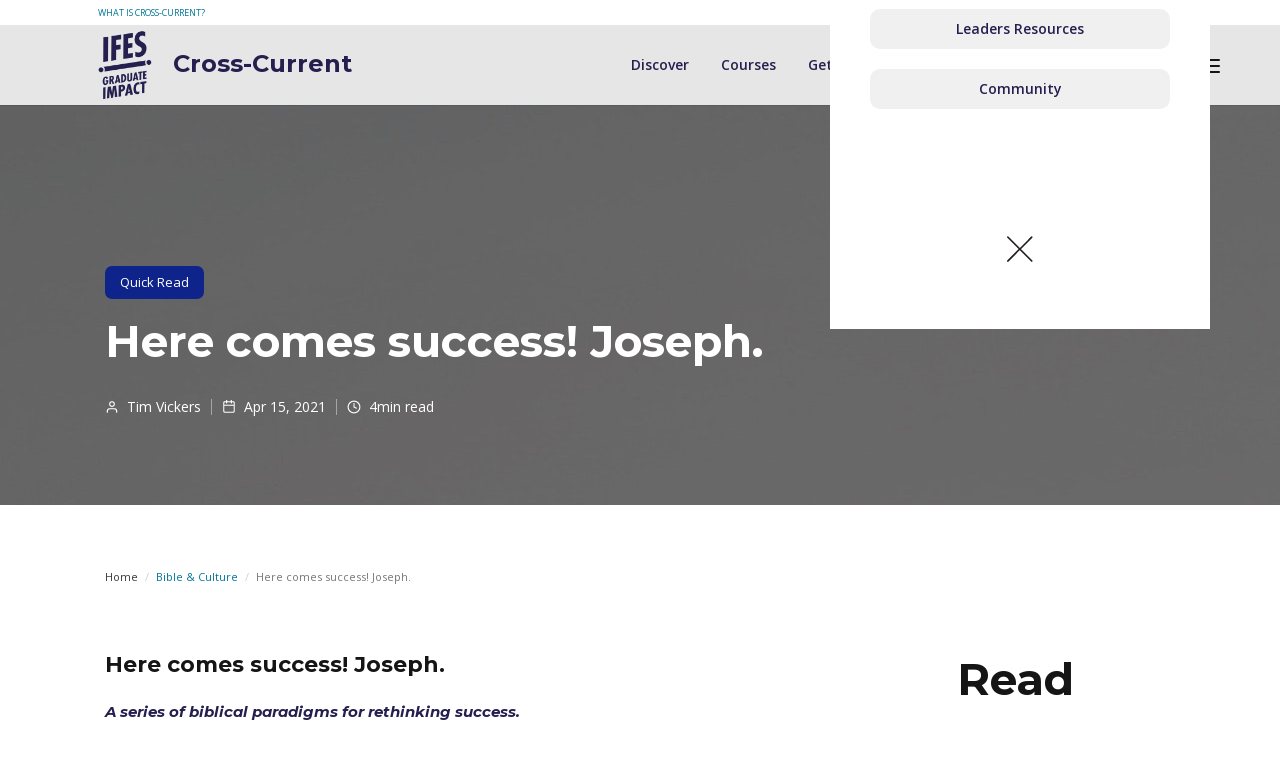

--- FILE ---
content_type: text/html
request_url: https://www.cross-current.org/posts/here-comes-success-part-1-joseph
body_size: 10906
content:
<!DOCTYPE html><!-- This site was created in Webflow. https://webflow.com --><!-- Last Published: Tue Jan 06 2026 08:36:55 GMT+0000 (Coordinated Universal Time) --><html data-wf-domain="www.cross-current.org" data-wf-page="60d1c30dd355750642d9bf62" data-wf-site="5eb694fef92b5873160fa01b" data-wf-collection="60d1c30dd35575a492d9becb" data-wf-item-slug="here-comes-success-part-1-joseph"><head><meta charset="utf-8"/><title>Cross-Current: Here comes success! Joseph.</title><meta content="If we want to see what the Bible thinks success is, let’s begin here." name="description"/><meta content="Cross-Current: Here comes success! Joseph." property="og:title"/><meta content="If we want to see what the Bible thinks success is, let’s begin here." property="og:description"/><meta content="https://cdn.prod.website-files.com/5eb694fe8ea214a71a6aae63/60774ae261092072a7b6350b_fynn-schmidt-IYKL2uhgsnU-unsplash.jpg" property="og:image"/><meta content="Cross-Current: Here comes success! Joseph." property="twitter:title"/><meta content="If we want to see what the Bible thinks success is, let’s begin here." property="twitter:description"/><meta content="https://cdn.prod.website-files.com/5eb694fe8ea214a71a6aae63/60774ae261092072a7b6350b_fynn-schmidt-IYKL2uhgsnU-unsplash.jpg" property="twitter:image"/><meta property="og:type" content="website"/><meta content="summary_large_image" name="twitter:card"/><meta content="width=device-width, initial-scale=1" name="viewport"/><meta content="Webflow" name="generator"/><link href="https://cdn.prod.website-files.com/5eb694fef92b5873160fa01b/css/cross-current.webflow.shared.69c3bcdb3.css" rel="stylesheet" type="text/css" integrity="sha384-acO82z7tv6TthCpkBbeyeo7WTOdYJfpXNtkk9BJd7I8C29GeqoiqFvowS6lykSpb" crossorigin="anonymous"/><link href="https://fonts.googleapis.com" rel="preconnect"/><link href="https://fonts.gstatic.com" rel="preconnect" crossorigin="anonymous"/><script src="https://ajax.googleapis.com/ajax/libs/webfont/1.6.26/webfont.js" type="text/javascript"></script><script type="text/javascript">WebFont.load({  google: {    families: ["Open Sans:300,300italic,400,400italic,600,600italic,700,700italic,800,800italic","Montserrat:100,100italic,200,200italic,300,300italic,400,400italic,500,500italic,600,600italic,700,700italic,800,800italic,900,900italic","Exo:100,100italic,200,200italic,300,300italic,400,400italic,500,500italic,600,600italic,700,700italic,800,800italic,900,900italic","PT Sans:400,400italic,700,700italic","Noto Sans HK:regular,500,700"]  }});</script><script type="text/javascript">!function(o,c){var n=c.documentElement,t=" w-mod-";n.className+=t+"js",("ontouchstart"in o||o.DocumentTouch&&c instanceof DocumentTouch)&&(n.className+=t+"touch")}(window,document);</script><link href="https://cdn.prod.website-files.com/5eb694fef92b5873160fa01b/5eec9e59023dc282f55d4986_Tree%20Logo%2032x32.png" rel="shortcut icon" type="image/x-icon"/><link href="https://cdn.prod.website-files.com/5eb694fef92b5873160fa01b/5eec9e92b9c23329d3c48618_Tree%20Logo%20256.png" rel="apple-touch-icon"/><script src="https://www.google.com/recaptcha/api.js" type="text/javascript"></script><!-- Global site tag (gtag.js) - Google Analytics -->
<script async src="https://www.googletagmanager.com/gtag/js?id=G-B159M0FZQQ"></script>
<script>
  window.dataLayer = window.dataLayer || [];
  function gtag(){dataLayer.push(arguments);}
  gtag('js', new Date());

  gtag('config', 'G-B159M0FZQQ');
</script></head><body><div class="top-bar-container"><div class="wrapper top-bar-wrapper"><div class="top-bar"><div class="top-bar-left"><a href="/what-is-cross-current" class="top-bar-link">What is cross-current?</a></div><div class="top-bar-right"><a href="https://www.graduateimpact.org" target="_blank" class="top-bar-link w-inline-block"><div>IFES Graduate Impact</div></a><div class="top-bar-divider"></div><a href="https://www.ifesworld.org" target="_blank" class="top-bar-link w-inline-block"><div>IFES WORLD</div></a></div></div></div></div><div class="page-wrapper"><div class="subscribe-popup"><div class="popup"><a data-w-id="815c6cd4-8036-9e9d-af11-10e598a3accc" href="#" class="close-button w-inline-block"><img src="https://cdn.prod.website-files.com/5eb694fef92b5873160fa01b/5eb694fe8ea21450616aafe6_x.svg" alt=""/></a><div class="subscribe-popup-image"></div><div class="popup-info"><h3>📬 <br/>Sign Up for to receive monthly updates</h3><div class="full-width w-form"><form id="wf-form-Pop-up-Form" name="wf-form-Pop-up-Form" data-name="Pop-up Form" method="get" class="subscribe-popup-grid" data-wf-page-id="60d1c30dd355750642d9bf62" data-wf-element-id="815c6cd4-8036-9e9d-af11-10e598a3acd7" data-turnstile-sitekey="0x4AAAAAAAQTptj2So4dx43e"><input class="input w-input" maxlength="256" name="Pop-up-First" data-name="Pop-up First" placeholder="First Name" type="text" id="Pop-up-First" required=""/><input class="input w-input" maxlength="256" name="Pop-up-Last" data-name="Pop-up Last" placeholder="Last name" type="text" id="Pop-up-Last" required=""/><input class="input w-input" maxlength="256" name="Popo-up-Email" data-name="Popo-up Email" placeholder="Email address" type="email" id="Popo-up-Email" required=""/><input type="submit" data-wait="Please wait..." class="button w-button" value="Subscribe"/><div id="w-node-_3a6d75b8-c251-940d-8ed9-73c31209ac7d-98a3acca" class="form-info">No spam ever. Read our <a href="/privacy-policy" class="text-link-dark">Privacy Policy</a></div></form><div class="form-success w-form-done"><div>Thank you! Your submission has been received!</div></div><div class="form-error w-form-fail"><div>Oops! Something went wrong while submitting the form.</div></div></div></div></div><div data-w-id="8320a785-99cd-bbdc-fd84-db16e1cc82eb" class="popup-overlay"></div></div><div data-animation="default" class="nav-bar-v2 w-nav" data-easing2="ease" data-easing="ease" data-collapse="small" data-w-id="5369fe3a-abd1-d8c0-b17e-1fbba3bc9790" role="banner" data-duration="400" id="Navigation" data-doc-height="1"><a href="/" class="nav-brand-v2 w-nav-brand"><img src="https://cdn.prod.website-files.com/5eb694fef92b5873160fa01b/63050c53203b4f5c8d81832f_logo_edited.png" width="70" height="70" sizes="70px" alt="" srcset="https://cdn.prod.website-files.com/5eb694fef92b5873160fa01b/63050c53203b4f5c8d81832f_logo_edited-p-500.png 500w, https://cdn.prod.website-files.com/5eb694fef92b5873160fa01b/63050c53203b4f5c8d81832f_logo_edited.png 965w" class="nav-logo mobile-logo"/><div class="nav-logo-text">Cross-Current</div></a><div class="nav-space"></div><nav role="navigation" class="nav-menu-v2 w-nav-menu"><form action="/search" class="search-form w-form"><input class="search-form-input w-input" maxlength="256" name="query" placeholder="type and click Enter..." type="search" id="search" required=""/><input type="submit" class="search-button w-button" value=" "/></form><a href="/discover" class="nav-link w-nav-link">Discover</a><a href="/courses" class="nav-link w-nav-link">Courses</a><a href="/what-is-cross-current" class="nav-link w-nav-link">Get involved</a><a href="/about" class="nav-link w-nav-link">About</a></nav><div class="nav-right-v2"><a href="/donate" class="button w-button">Donate</a></div><div data-w-id="00b539ca-83fd-2c44-4d6a-a9cd7f33a45c" class="div-block-99"><img src="https://cdn.prod.website-files.com/5eb694fef92b5873160fa01b/63abf546eb51b074d61f0b9f_my_account.svg" loading="lazy" alt=""/></div><div class="menu-button-v2 w-nav-button"><div class="menu-icon"><div class="menu-line-top"></div><div class="menu-line-middle"></div><div class="menu-line-bottom"></div></div></div><div data-w-id="5369fe3a-abd1-d8c0-b17e-1fbba3bc97d6" class="menu-button-v2 side-menu-button"><div class="menu-icon"><div class="menu-line-top"></div><div class="menu-line-middle"></div><div class="menu-line-bottom"></div></div></div><div class="side-menu"><h4>Members&#x27; Area</h4><div class="space-50"></div><button class="user-log-in-log-out-4" data-wf-user-logout="Log out" data-wf-user-login="Log in" type="button">Log out</button><a href="/resources" class="side-menu-btn w-button">Leaders Resources</a><a href="https://crosscurrent.disciplemedia.com" target="_blank" class="side-menu-btn w-button">Community</a><img src="https://cdn.prod.website-files.com/5eb694fef92b5873160fa01b/63abf34bdd1279e0c8e0b496_close_btn.svg" data-w-id="b11de13c-297f-6a78-2c24-8425ab4dc1e6" width="40" height="40" alt="close side menu" class="image-21"/></div><div class="side-menu-overlay"></div></div><div id="Hero" style="background-image:url(&quot;https://cdn.prod.website-files.com/5eb694fe8ea214a71a6aae63/60774b52ce4d6a646b718a89_fynn-schmidt-IYKL2uhgsnU-unsplash%20copy.jpg&quot;)" class="section post-hero-section"><div class="wrapper vs_mobilewrapper"><div class="post-hero-content"><a style="background-color:hsla(229, 82.11%, 29.65%, 1.00)" href="/categories/quick" class="badge">Quick Read</a><h1 class="post-heading">Here comes success! Joseph.</h1><div class="post-info text-white"><a href="/people/tim-vickers" class="post-info-author text-white w-inline-block"><img src="https://cdn.prod.website-files.com/5eb694fef92b5873160fa01b/5eb694fe8ea2144cac6aaff9_user-white.svg" alt="" class="mini-icon"/><div>Tim Vickers</div><div class="divider-small transparent"></div></a><div class="post-info-block"><img src="https://cdn.prod.website-files.com/5eb694fef92b5873160fa01b/5eb694fe8ea2145f046aafd8_calendar-white.svg" alt="" class="mini-icon"/><div>Apr 15, 2021</div></div><div class="post-info-block"><div class="divider-small transparent"></div><img src="https://cdn.prod.website-files.com/5eb694fef92b5873160fa01b/5eb694fe8ea21475f46aafc4_clock-white.svg" alt="" class="mini-icon"/><div>4</div><div> min read</div></div></div></div></div><div style="background-image:url(&quot;https://cdn.prod.website-files.com/5eb694fe8ea214a71a6aae63/60774b52ce4d6a646b718a89_fynn-schmidt-IYKL2uhgsnU-unsplash%20copy.jpg&quot;);background-color:hsla(229, 82.11%, 29.65%, 1.00)" class="post-hero-gradient"></div></div><div class="wrapper vs_mobilewrapper w-container"><div class="breadcrumbs"><a href="#" class="breadcrumbs-link">Home</a><div class="breadcrumbs-divider">/</div><a href="/discover/culture" class="w-inline-block"><div>Bible &amp; Culture</div></a><div class="breadcrumbs-divider">/</div><div>Here comes success! Joseph.</div></div></div><div class="section"><div class="wrapper vs_mobilewrapper w-container"><div class="post-wrapper"><div class="post-content"><div class="post-body"><div class="post w-clearfix"><h3>Here comes success! Joseph.</h3><a href="#" class="link-block-6 w-inline-block w-condition-invisible"><div>This article was originally published at:</div><div class="text-block-34 w-dyn-bind-empty"></div></a><div class="post-first-letter w-dyn-bind-empty"></div><div class="post-rich-text w-richtext"><h5><em>A series of biblical paradigms for rethinking success.</em>‍</h5><p>Genesis 39 is a great chapter. It covers the span of several years at a fast pace; it has a hero, a devious villain, and a dramatic twist in the middle – everything you need for a great story. More interestingly, although the word success/succeed occurs fewer than 30 times in the whole Bible, this word appears three times in just this one chapter! If we want to see what the Bible thinks success is, let’s begin here.<br/></p><p>This isn’t the chapter when Joseph becomes the prime minister of Egypt; nor the one when he reveals himself to his brothers; nor where he saves a nation from famine; not even the one where he’s reunited with his father… all of these might have been chapters where success could have been written large.<br/></p><p>This is the chapter where Joseph finds himself discarded, down and out, rejected, mistreated, and seemingly heading for oblivion. Sold by his brothers as a slave, the chapter starts with him entering the household of Potiphar as a nobody, and it ends with him as a forgotten prisoner in an imperial jail, imprisoned for a crime he did not commit. Let’s look into the story a bit deeper…<br/></p><p><strong><em>Scene 1</em></strong> (verses 1-5) sees Joseph as a slave, where we read in verse 2 that he “prospered” or “became a successful man”; specifically, we read that the Lord was with him, the Lord blessed him and gave him success in everything he did. Put another way, God gave him the ability to do his work to the highest standard, for which he was rewarded with ever greater responsibility and trust.<br/></p><p><strong><em>Scene 2</em></strong> (verses 6-20) tells us how Potiphar’s wife tries to seduce Joseph; Joseph resists, saying it would be a betrayal of his master and a sin against God; Potiphar’s wife persists in her attempts to seduce Joseph; and when he refuses her again, she savagely accuses him of attempted rape! Joseph finds himself incarcerated in the royal jail… It’s a blatant miscarriage of justice. Joseph was framed. People who had learned to trust him now turn away from him. God, whose name Joseph honours in the midst of everything, appears to be silent. Joseph’s conviction and character, and more importantly Joseph’s God, do not keep him out of jail.<br/></p><p><strong><em>Scene 3 </em></strong>(verses 21-23) is a repeat of Scene 1 but in prison! Even here the Lord was with Joseph and gave him success in all he did, so that once again he was rewarded with growing responsibility and trust.<br/></p><p><strong><em>Some learning points:</em></strong></p><ul role="list"><li>Joseph knows that the Lord blesses his work and enables him to succeed in what he’s asked to do.</li><li>The fact of God’s blessing does not, over the course of this chapter, lead to career success or comfort.</li><li>We should not expect our faithfulness to God to exempt us from harsh treatment by others, and yet faithfulness to God is always the right option, even if it costs us our job.</li><li>God is far more interested in who we are, and who we are becoming, than in our status.</li><li>In every situation, when things go well and when things go badly, the Lord is still with us.</li><li>Even in the darkest places the Lord can give us the satisfaction of being good at the work set before us day by day. <br/></li></ul><p>There’s a lot of rubbish in the world around us about success. It is usually related to status, prosperity, fame, and achievement (or even just the appearance of these things). For us as Christians it is enough to think of success in terms of doing our work to the highest level we can, knowing that the Lord can be glorified through our work. With this in mind we can ask the Lord to bless us and to help us succeed with our daily work — whatever that work is — for his glory!<br/></p><p>Of course we know Joseph goes on to become the second most important person in the world in his day, but he did not plan and scheme and manage his career. Any career ‘success’ that came his way came from the hand of the same God who helped him to be an outstanding household administrator and prisoner of the year.</p><p><em>Cover photo: Fynn Schmidt on unsplash.com</em><br/></p></div><div class="post-bottom-info"><div>Posted </div><div>Apr 15, 2021</div><div> in </div><a href="/categories/quick" class="post-bottom-category">Quick Read</a><div> category</div></div><div class="comments-box"><div class="w-embed w-script"><div id="disqus_thread"></div>
<script>

    var disqus_config = function () {
    this.page.url = "https://cross-current.org/here-comes-success-part-1-joseph";  
    this.page.identifier = "here-comes-success-part-1-joseph";
    };

    (function() { // DON'T EDIT BELOW THIS LINE
    var d = document, s = d.createElement('script');
    s.src = 'https://cross-current.disqus.com/embed.js';
    s.setAttribute('data-timestamp', +new Date());
    (d.head || d.body).appendChild(s);
    })();
</script>
<noscript>Please enable JavaScript to view the <a href="https://disqus.com/?ref_noscript">comments powered by Disqus.
</a></noscript></div></div><div class="post-about"><div class="post-author"><a href="/people/tim-vickers" class="link-block-8 w-inline-block"><div style="background-image:url(&quot;https://cdn.prod.website-files.com/5eb694fe8ea214a71a6aae63/5eb9be64166d7e189422aeb0__DSC5285_900.jpg&quot;)" class="post-avatar"></div><h3 class="heading-69 vs_authorname_post">Tim Vickers</h3></a></div><div class="post-tags"><h5 class="heading-104">Post Tags:</h5><div class="w-dyn-list"><div role="list" class="post-tags-list w-dyn-items"><div role="listitem" class="w-dyn-item"><a href="/tags/character" class="discover">Character</a></div><div role="listitem" class="w-dyn-item"><a href="/tags/integrity" class="discover">Integrity</a></div><div role="listitem" class="w-dyn-item"><a href="/tags/bible" class="discover">Bible</a></div><div role="listitem" class="w-dyn-item"><a href="/tags/work" class="discover">Work</a></div></div></div></div></div></div></div><div class="post-subscribe"><h2 class="heading-70 vs_heading_h4">Join Our Newsletter and Get the Latest<br/>Posts to Your Inbox</h2><div class="w-form"><form id="email-form" name="email-form" data-name="Email Form" method="get" data-wf-page-id="60d1c30dd355750642d9bf62" data-wf-element-id="20a0cb35-ae16-c98b-d144-28405cfb14fe" data-turnstile-sitekey="0x4AAAAAAAQTptj2So4dx43e"><div class="w-layout-grid subscribe-v1-grid"><input class="input w-input" maxlength="256" name="field" data-name="Field" placeholder="First Name" type="text" id="field" required=""/><input class="input w-input" maxlength="256" name="field-2" data-name="Field 2" placeholder="Last Name" type="text" id="field-2" required=""/><input class="input no-margin w-input" maxlength="256" name="Subscribe-v4-Email-2" data-name="Subscribe V 4 Email 2" placeholder="Email Address" type="email" id="Subscribe-v4-Email-2" required=""/><input type="submit" data-wait="Please wait..." class="button w-button" value="Subscribe"/></div><div class="form-info">No spam ever. Read our <a href="/privacy-policy" target="_blank" class="text-link-dark">Privacy Policy</a></div></form><div class="form-success w-form-done"><div>Thank you! Your submission has been received!</div></div><div class="form-error w-form-fail"><div>Oops! Something went wrong while submitting the form.</div></div></div></div></div><div class="div-block-11"><div class="div-block-60"><h1 id="w-node-ad8ec2bb-2c8c-1c73-20d3-01379c656bc0-2a40bc75" class="heading-105">Read</h1><div class="vs_marginbox"><div class="w-dyn-list"><div role="list" class="sidebar-categories w-dyn-items"><div role="listitem" class="w-dyn-item"><a href="/discover/just-society" class="sidebar-category w-inline-block"><div style="background-color:hsla(148.08510638297872, 94.00%, 39.22%, 1.00)" class="category-color-line"></div><div class="sidebar-category-name">Just Society</div><img src="https://cdn.prod.website-files.com/5eb694fef92b5873160fa01b/5eb694fe8ea21427606aafdc_right.svg" alt="" class="category-arrow"/></a></div><div role="listitem" class="w-dyn-item"><a href="/discover/being-human" class="sidebar-category w-inline-block"><div style="background-color:hsla(247.5, 43.64%, 21.57%, 1.00)" class="category-color-line"></div><div class="sidebar-category-name">Being Human</div><img src="https://cdn.prod.website-files.com/5eb694fef92b5873160fa01b/5eb694fe8ea21427606aafdc_right.svg" alt="" class="category-arrow"/></a></div><div role="listitem" class="w-dyn-item"><a href="/discover/biblenomics" class="sidebar-category w-inline-block"><div style="background-color:hsla(192.8, 100.00%, 29.41%, 1.00)" class="category-color-line"></div><div class="sidebar-category-name">Biblenomics</div><img src="https://cdn.prod.website-files.com/5eb694fef92b5873160fa01b/5eb694fe8ea21427606aafdc_right.svg" alt="" class="category-arrow"/></a></div><div role="listitem" class="w-dyn-item"><a href="/discover/science-creation" class="sidebar-category w-inline-block"><div style="background-color:hsla(58, 100.00%, 50.00%, 1.00)" class="category-color-line"></div><div class="sidebar-category-name">Science &amp; Creation</div><img src="https://cdn.prod.website-files.com/5eb694fef92b5873160fa01b/5eb694fe8ea21427606aafdc_right.svg" alt="" class="category-arrow"/></a></div><div role="listitem" class="w-dyn-item"><a href="/discover/study" class="sidebar-category w-inline-block"><div style="background-color:hsla(348.4848484848485, 95.19%, 59.22%, 1.00)" class="category-color-line"></div><div class="sidebar-category-name">Study</div><img src="https://cdn.prod.website-files.com/5eb694fef92b5873160fa01b/5eb694fe8ea21427606aafdc_right.svg" alt="" class="category-arrow"/></a></div><div role="listitem" class="w-dyn-item"><a href="/discover/culture" class="sidebar-category w-inline-block"><div style="background-color:hsla(190.04291845493563, 100.00%, 45.69%, 1.00)" class="category-color-line"></div><div class="sidebar-category-name">Bible &amp; Culture</div><img src="https://cdn.prod.website-files.com/5eb694fef92b5873160fa01b/5eb694fe8ea21427606aafdc_right.svg" alt="" class="category-arrow"/></a></div><div role="listitem" class="w-dyn-item"><a href="/discover/work-life" class="sidebar-category w-inline-block"><div style="background-color:hsla(229, 23.42%, 25.66%, 1.00)" class="category-color-line"></div><div class="sidebar-category-name">Working Life</div><img src="https://cdn.prod.website-files.com/5eb694fef92b5873160fa01b/5eb694fe8ea21427606aafdc_right.svg" alt="" class="category-arrow"/></a></div></div></div></div><h1 id="w-node-_4d57f0ed-d289-e039-15b2-6ef197507774-2a40bc75" class="heading-106">Search tags</h1><div class="vs_marginbox"><div class="w-dyn-list"><div role="list" class="sidebar-tags w-dyn-items"><div role="listitem" class="w-dyn-item"><a href="/tags/workwise" class="discover">Workwise</a></div><div role="listitem" class="w-dyn-item"><a href="/tags/success" class="discover">Success</a></div><div role="listitem" class="w-dyn-item"><a href="/tags/rest" class="discover">Rest</a></div><div role="listitem" class="w-dyn-item"><a href="/tags/story" class="discover">story</a></div><div role="listitem" class="w-dyn-item"><a href="/tags/mental-health" class="discover">Mental Health</a></div><div role="listitem" class="w-dyn-item"><a href="/tags/racism" class="discover">Racism</a></div><div role="listitem" class="w-dyn-item"><a href="/tags/relationships" class="discover">Relationships</a></div><div role="listitem" class="w-dyn-item"><a href="/tags/nature" class="discover">Nature</a></div><div role="listitem" class="w-dyn-item"><a href="/tags/hope" class="discover">Hope</a></div><div role="listitem" class="w-dyn-item"><a href="/tags/justice" class="discover">Justice</a></div><div role="listitem" class="w-dyn-item"><a href="/tags/science" class="discover">Science</a></div><div role="listitem" class="w-dyn-item"><a href="/tags/society" class="discover">Society</a></div><div role="listitem" class="w-dyn-item"><a href="/tags/corruption" class="discover">Corruption</a></div><div role="listitem" class="w-dyn-item"><a href="/tags/generosity" class="discover">Generosity</a></div><div role="listitem" class="w-dyn-item"><a href="/tags/theology" class="discover">Theology</a></div><div role="listitem" class="w-dyn-item"><a href="/tags/medical-ethics" class="discover">Medical Ethics</a></div><div role="listitem" class="w-dyn-item"><a href="/tags/ethics" class="discover">Ethics</a></div><div role="listitem" class="w-dyn-item"><a href="/tags/identity" class="discover">Identity</a></div><div role="listitem" class="w-dyn-item"><a href="/tags/law-and-justice" class="discover">Law and Justice</a></div><div role="listitem" class="w-dyn-item"><a href="/tags/christian-mind" class="discover">Christian Mind</a></div><div role="listitem" class="w-dyn-item"><a href="/tags/politics" class="discover">Politics</a></div><div role="listitem" class="w-dyn-item"><a href="/tags/technology" class="discover">Technology</a></div><div role="listitem" class="w-dyn-item"><a href="/tags/business" class="discover">Business</a></div><div role="listitem" class="w-dyn-item"><a href="/tags/bible" class="discover">Bible</a></div><div role="listitem" class="w-dyn-item"><a href="/tags/character" class="discover">Character</a></div><div role="listitem" class="w-dyn-item"><a href="/tags/culture" class="discover">Culture</a></div><div role="listitem" class="w-dyn-item"><a href="/tags/economic" class="discover">Economics</a></div><div role="listitem" class="w-dyn-item"><a href="/tags/money" class="discover">Money</a></div><div role="listitem" class="w-dyn-item"><a href="/tags/witness" class="discover">Witness</a></div><div role="listitem" class="w-dyn-item"><a href="/tags/integrity" class="discover">Integrity</a></div><div role="listitem" class="w-dyn-item"><a href="/tags/environment" class="discover">Environment</a></div><div role="listitem" class="w-dyn-item"><a href="/tags/work" class="discover">Work</a></div></div></div></div><h1 id="w-node-_98e68125-018f-fab4-3c24-58b694524359-2a40bc75" class="heading-107">Instagram</h1><div class="sidebar-instagram"><a id="w-node-_011d1494-3d72-3a17-6cee-16da07c7bc58-2a40bc75" href="https://www.instagram.com/p/Ck8cQQZKsPg/?hl=en" target="_blank" class="instagram-photo-link w-inline-block"><img src="https://cdn.prod.website-files.com/5eb694fef92b5873160fa01b/63e895f968e3268365e1e9f7_instagram_post%20(1).jpg" sizes="(max-width: 479px) 28vw, 111.33332824707031px" srcset="https://cdn.prod.website-files.com/5eb694fef92b5873160fa01b/63e895f968e3268365e1e9f7_instagram_post%20(1)-p-500.jpg 500w, https://cdn.prod.website-files.com/5eb694fef92b5873160fa01b/63e895f968e3268365e1e9f7_instagram_post%20(1)-p-800.jpg 800w, https://cdn.prod.website-files.com/5eb694fef92b5873160fa01b/63e895f968e3268365e1e9f7_instagram_post%20(1).jpg 1080w" alt="" class="full-width"/><div class="instagram-hover"></div></a><a id="w-node-_011d1494-3d72-3a17-6cee-16da07c7bc5b-2a40bc75" href="https://www.instagram.com/p/CnMzEaDKkST/?hl=en" target="_blank" class="instagram-photo-link w-inline-block"><img src="https://cdn.prod.website-files.com/5eb694fef92b5873160fa01b/63e896143f71273ca4416854_instagram_post%20(5).jpg" sizes="(max-width: 479px) 28vw, (max-width: 991px) 111.33334350585938px, 11vw" srcset="https://cdn.prod.website-files.com/5eb694fef92b5873160fa01b/63e896143f71273ca4416854_instagram_post%20(5)-p-500.jpg 500w, https://cdn.prod.website-files.com/5eb694fef92b5873160fa01b/63e896143f71273ca4416854_instagram_post%20(5)-p-800.jpg 800w, https://cdn.prod.website-files.com/5eb694fef92b5873160fa01b/63e896143f71273ca4416854_instagram_post%20(5).jpg 1080w" alt="" class="full-width"/><div class="instagram-hover"></div></a><a id="w-node-_011d1494-3d72-3a17-6cee-16da07c7bc5e-2a40bc75" href="https://www.instagram.com/p/ClGp-VrKqSt/?hl=en" target="_blank" class="instagram-photo-link w-inline-block"><img src="https://cdn.prod.website-files.com/5eb694fef92b5873160fa01b/63e896272d65532f057307b8_instagram_post%20(3).jpg" sizes="(max-width: 479px) 28vw, (max-width: 991px) 111.33332824707031px, 11vw" srcset="https://cdn.prod.website-files.com/5eb694fef92b5873160fa01b/63e896272d65532f057307b8_instagram_post%20(3)-p-500.jpg 500w, https://cdn.prod.website-files.com/5eb694fef92b5873160fa01b/63e896272d65532f057307b8_instagram_post%20(3)-p-800.jpg 800w, https://cdn.prod.website-files.com/5eb694fef92b5873160fa01b/63e896272d65532f057307b8_instagram_post%20(3).jpg 1080w" alt="" class="full-width"/><div class="instagram-hover"></div></a><a id="w-node-_011d1494-3d72-3a17-6cee-16da07c7bc61-2a40bc75" href="https://www.instagram.com/p/Cll08wSqeLX/?hl=en" target="_blank" class="instagram-photo-link w-inline-block"><img src="https://cdn.prod.website-files.com/5eb694fef92b5873160fa01b/63e89635f17305a59201f5cd_instagram_post%20(4).jpg" sizes="(max-width: 479px) 28vw, 111.33332824707031px" srcset="https://cdn.prod.website-files.com/5eb694fef92b5873160fa01b/63e89635f17305a59201f5cd_instagram_post%20(4)-p-500.jpg 500w, https://cdn.prod.website-files.com/5eb694fef92b5873160fa01b/63e89635f17305a59201f5cd_instagram_post%20(4)-p-800.jpg 800w, https://cdn.prod.website-files.com/5eb694fef92b5873160fa01b/63e89635f17305a59201f5cd_instagram_post%20(4).jpg 1080w" alt="" class="full-width"/><div class="instagram-hover"></div></a><a id="w-node-_011d1494-3d72-3a17-6cee-16da07c7bc64-2a40bc75" href="https://www.instagram.com/p/ClByEtgqFtF/?hl=en" target="_blank" class="instagram-photo-link w-inline-block"><img src="https://cdn.prod.website-files.com/5eb694fef92b5873160fa01b/63e896413f712768c0416c27_instagram_post%20(2).jpg" sizes="(max-width: 479px) 28vw, (max-width: 991px) 111.33334350585938px, 11vw" srcset="https://cdn.prod.website-files.com/5eb694fef92b5873160fa01b/63e896413f712768c0416c27_instagram_post%20(2)-p-500.jpg 500w, https://cdn.prod.website-files.com/5eb694fef92b5873160fa01b/63e896413f712768c0416c27_instagram_post%20(2)-p-800.jpg 800w, https://cdn.prod.website-files.com/5eb694fef92b5873160fa01b/63e896413f712768c0416c27_instagram_post%20(2).jpg 1080w" alt="" class="full-width"/><div class="instagram-hover"></div></a><a id="w-node-_011d1494-3d72-3a17-6cee-16da07c7bc67-2a40bc75" href="https://www.instagram.com/p/CmWQsoKqUYp/?hl=en" target="_blank" class="instagram-photo-link w-inline-block"><img src="https://cdn.prod.website-files.com/5eb694fef92b5873160fa01b/63e8964e2d6553bd77730a30_instagram_post%20(6).jpg" sizes="(max-width: 479px) 28vw, (max-width: 991px) 111.33332824707031px, 11vw" srcset="https://cdn.prod.website-files.com/5eb694fef92b5873160fa01b/63e8964e2d6553bd77730a30_instagram_post%20(6)-p-500.jpg 500w, https://cdn.prod.website-files.com/5eb694fef92b5873160fa01b/63e8964e2d6553bd77730a30_instagram_post%20(6)-p-800.jpg 800w, https://cdn.prod.website-files.com/5eb694fef92b5873160fa01b/63e8964e2d6553bd77730a30_instagram_post%20(6).jpg 1080w" alt="" class="full-width"/><div class="instagram-hover"></div></a></div></div></div></div></div></div><div class="section w-condition-invisible"><div class="wrapper w-container"><div class="post-wrapper"><div class="post-content w-condition-invisible"><div class="post-body"><div class="post w-clearfix"><h3>Here comes success! Joseph.</h3><a href="#" class="link-block-6 w-inline-block w-condition-invisible"><div>This article was originally published at:</div><div class="text-block-34 w-dyn-bind-empty"></div></a><div class="post-first-letter w-dyn-bind-empty"></div><div class="post-rich-text w-richtext"><h5><em>A series of biblical paradigms for rethinking success.</em>‍</h5><p>Genesis 39 is a great chapter. It covers the span of several years at a fast pace; it has a hero, a devious villain, and a dramatic twist in the middle – everything you need for a great story. More interestingly, although the word success/succeed occurs fewer than 30 times in the whole Bible, this word appears three times in just this one chapter! If we want to see what the Bible thinks success is, let’s begin here.<br/></p><p>This isn’t the chapter when Joseph becomes the prime minister of Egypt; nor the one when he reveals himself to his brothers; nor where he saves a nation from famine; not even the one where he’s reunited with his father… all of these might have been chapters where success could have been written large.<br/></p><p>This is the chapter where Joseph finds himself discarded, down and out, rejected, mistreated, and seemingly heading for oblivion. Sold by his brothers as a slave, the chapter starts with him entering the household of Potiphar as a nobody, and it ends with him as a forgotten prisoner in an imperial jail, imprisoned for a crime he did not commit. Let’s look into the story a bit deeper…<br/></p><p><strong><em>Scene 1</em></strong> (verses 1-5) sees Joseph as a slave, where we read in verse 2 that he “prospered” or “became a successful man”; specifically, we read that the Lord was with him, the Lord blessed him and gave him success in everything he did. Put another way, God gave him the ability to do his work to the highest standard, for which he was rewarded with ever greater responsibility and trust.<br/></p><p><strong><em>Scene 2</em></strong> (verses 6-20) tells us how Potiphar’s wife tries to seduce Joseph; Joseph resists, saying it would be a betrayal of his master and a sin against God; Potiphar’s wife persists in her attempts to seduce Joseph; and when he refuses her again, she savagely accuses him of attempted rape! Joseph finds himself incarcerated in the royal jail… It’s a blatant miscarriage of justice. Joseph was framed. People who had learned to trust him now turn away from him. God, whose name Joseph honours in the midst of everything, appears to be silent. Joseph’s conviction and character, and more importantly Joseph’s God, do not keep him out of jail.<br/></p><p><strong><em>Scene 3 </em></strong>(verses 21-23) is a repeat of Scene 1 but in prison! Even here the Lord was with Joseph and gave him success in all he did, so that once again he was rewarded with growing responsibility and trust.<br/></p><p><strong><em>Some learning points:</em></strong></p><ul role="list"><li>Joseph knows that the Lord blesses his work and enables him to succeed in what he’s asked to do.</li><li>The fact of God’s blessing does not, over the course of this chapter, lead to career success or comfort.</li><li>We should not expect our faithfulness to God to exempt us from harsh treatment by others, and yet faithfulness to God is always the right option, even if it costs us our job.</li><li>God is far more interested in who we are, and who we are becoming, than in our status.</li><li>In every situation, when things go well and when things go badly, the Lord is still with us.</li><li>Even in the darkest places the Lord can give us the satisfaction of being good at the work set before us day by day. <br/></li></ul><p>There’s a lot of rubbish in the world around us about success. It is usually related to status, prosperity, fame, and achievement (or even just the appearance of these things). For us as Christians it is enough to think of success in terms of doing our work to the highest level we can, knowing that the Lord can be glorified through our work. With this in mind we can ask the Lord to bless us and to help us succeed with our daily work — whatever that work is — for his glory!<br/></p><p>Of course we know Joseph goes on to become the second most important person in the world in his day, but he did not plan and scheme and manage his career. Any career ‘success’ that came his way came from the hand of the same God who helped him to be an outstanding household administrator and prisoner of the year.</p><p><em>Cover photo: Fynn Schmidt on unsplash.com</em><br/></p></div><div class="w-dyn-bind-empty w-video w-embed"></div><div class="post-bottom-info"><div>Posted </div><div>Apr 15, 2021</div><div> in </div><a href="/categories/quick" class="post-bottom-category">Quick Read</a><div> category</div></div><div class="post-about"><div class="post-author"><div style="background-image:url(&quot;https://cdn.prod.website-files.com/5eb694fe8ea214a71a6aae63/5eb9be64166d7e189422aeb0__DSC5285_900.jpg&quot;)" class="post-avatar"></div><h3 class="heading-108">Tim Vickers</h3><a href="/people/tim-vickers" class="post-author-link"><strong class="bold-text-5">View other Posts</strong></a></div><div class="post-tags"><h6>Post Tags:</h6><div class="w-dyn-list"><div role="list" class="post-tags-list w-dyn-items"><div role="listitem" class="w-dyn-item"><a href="/tags/character" class="discover">Character</a></div><div role="listitem" class="w-dyn-item"><a href="/tags/integrity" class="discover">Integrity</a></div><div role="listitem" class="w-dyn-item"><a href="/tags/bible" class="discover">Bible</a></div><div role="listitem" class="w-dyn-item"><a href="/tags/work" class="discover">Work</a></div></div></div></div></div></div></div><div class="post-subscribe"><h4>Join Our Newsletter and Get the Latest<br/>Posts to Your Inbox</h4><div class="w-form"><form id="email-form" name="email-form" data-name="Email Form" method="get" data-wf-page-id="60d1c30dd355750642d9bf62" data-wf-element-id="7b8f39f4-8699-32bc-7f8f-1ce3200b92f5" data-turnstile-sitekey="0x4AAAAAAAQTptj2So4dx43e"><div class="w-layout-grid subscribe-v1-grid"><input class="w-input" maxlength="256" name="field-3" data-name="Field 3" placeholder="First Name" type="text" id="field-3" required=""/><input class="w-input" maxlength="256" name="field-2" data-name="Field 2" placeholder="Last Name" type="text" id="field-2" required=""/><input class="input no-margin w-input" maxlength="256" name="Subscribe-v4-Email-2" data-name="Subscribe V 4 Email 2" placeholder="Email Address" type="email" id="Subscribe-v4-Email-2" required=""/><input type="submit" data-wait="Please wait..." class="button w-button" value="Subscribe"/></div><div class="form-info">No spam ever. Read our <a href="#" class="text-link-dark">Privacy Policy</a></div></form><div class="form-success w-form-done"><div>Thank you! Your submission has been received!</div></div><div class="form-error w-form-fail"><div>Oops! Something went wrong while submitting the form.</div></div></div></div></div><div class="div-block-11"><div class="div-block-60"><h1 id="w-node-ad8ec2bb-2c8c-1c73-20d3-01379c656bc0-2a40bc75" class="heading-105">Read</h1><div class="vs_marginbox"><div class="w-dyn-list"><div role="list" class="sidebar-categories w-dyn-items"><div role="listitem" class="w-dyn-item"><a href="/discover/just-society" class="sidebar-category w-inline-block"><div style="background-color:hsla(148.08510638297872, 94.00%, 39.22%, 1.00)" class="category-color-line"></div><div class="sidebar-category-name">Just Society</div><img src="https://cdn.prod.website-files.com/5eb694fef92b5873160fa01b/5eb694fe8ea21427606aafdc_right.svg" alt="" class="category-arrow"/></a></div><div role="listitem" class="w-dyn-item"><a href="/discover/being-human" class="sidebar-category w-inline-block"><div style="background-color:hsla(247.5, 43.64%, 21.57%, 1.00)" class="category-color-line"></div><div class="sidebar-category-name">Being Human</div><img src="https://cdn.prod.website-files.com/5eb694fef92b5873160fa01b/5eb694fe8ea21427606aafdc_right.svg" alt="" class="category-arrow"/></a></div><div role="listitem" class="w-dyn-item"><a href="/discover/biblenomics" class="sidebar-category w-inline-block"><div style="background-color:hsla(192.8, 100.00%, 29.41%, 1.00)" class="category-color-line"></div><div class="sidebar-category-name">Biblenomics</div><img src="https://cdn.prod.website-files.com/5eb694fef92b5873160fa01b/5eb694fe8ea21427606aafdc_right.svg" alt="" class="category-arrow"/></a></div><div role="listitem" class="w-dyn-item"><a href="/discover/science-creation" class="sidebar-category w-inline-block"><div style="background-color:hsla(58, 100.00%, 50.00%, 1.00)" class="category-color-line"></div><div class="sidebar-category-name">Science &amp; Creation</div><img src="https://cdn.prod.website-files.com/5eb694fef92b5873160fa01b/5eb694fe8ea21427606aafdc_right.svg" alt="" class="category-arrow"/></a></div><div role="listitem" class="w-dyn-item"><a href="/discover/study" class="sidebar-category w-inline-block"><div style="background-color:hsla(348.4848484848485, 95.19%, 59.22%, 1.00)" class="category-color-line"></div><div class="sidebar-category-name">Study</div><img src="https://cdn.prod.website-files.com/5eb694fef92b5873160fa01b/5eb694fe8ea21427606aafdc_right.svg" alt="" class="category-arrow"/></a></div><div role="listitem" class="w-dyn-item"><a href="/discover/culture" class="sidebar-category w-inline-block"><div style="background-color:hsla(190.04291845493563, 100.00%, 45.69%, 1.00)" class="category-color-line"></div><div class="sidebar-category-name">Bible &amp; Culture</div><img src="https://cdn.prod.website-files.com/5eb694fef92b5873160fa01b/5eb694fe8ea21427606aafdc_right.svg" alt="" class="category-arrow"/></a></div><div role="listitem" class="w-dyn-item"><a href="/discover/work-life" class="sidebar-category w-inline-block"><div style="background-color:hsla(229, 23.42%, 25.66%, 1.00)" class="category-color-line"></div><div class="sidebar-category-name">Working Life</div><img src="https://cdn.prod.website-files.com/5eb694fef92b5873160fa01b/5eb694fe8ea21427606aafdc_right.svg" alt="" class="category-arrow"/></a></div></div></div></div><h1 id="w-node-_4d57f0ed-d289-e039-15b2-6ef197507774-2a40bc75" class="heading-106">Search tags</h1><div class="vs_marginbox"><div class="w-dyn-list"><div role="list" class="sidebar-tags w-dyn-items"><div role="listitem" class="w-dyn-item"><a href="/tags/workwise" class="discover">Workwise</a></div><div role="listitem" class="w-dyn-item"><a href="/tags/success" class="discover">Success</a></div><div role="listitem" class="w-dyn-item"><a href="/tags/rest" class="discover">Rest</a></div><div role="listitem" class="w-dyn-item"><a href="/tags/story" class="discover">story</a></div><div role="listitem" class="w-dyn-item"><a href="/tags/mental-health" class="discover">Mental Health</a></div><div role="listitem" class="w-dyn-item"><a href="/tags/racism" class="discover">Racism</a></div><div role="listitem" class="w-dyn-item"><a href="/tags/relationships" class="discover">Relationships</a></div><div role="listitem" class="w-dyn-item"><a href="/tags/nature" class="discover">Nature</a></div><div role="listitem" class="w-dyn-item"><a href="/tags/hope" class="discover">Hope</a></div><div role="listitem" class="w-dyn-item"><a href="/tags/justice" class="discover">Justice</a></div><div role="listitem" class="w-dyn-item"><a href="/tags/science" class="discover">Science</a></div><div role="listitem" class="w-dyn-item"><a href="/tags/society" class="discover">Society</a></div><div role="listitem" class="w-dyn-item"><a href="/tags/corruption" class="discover">Corruption</a></div><div role="listitem" class="w-dyn-item"><a href="/tags/generosity" class="discover">Generosity</a></div><div role="listitem" class="w-dyn-item"><a href="/tags/theology" class="discover">Theology</a></div><div role="listitem" class="w-dyn-item"><a href="/tags/medical-ethics" class="discover">Medical Ethics</a></div><div role="listitem" class="w-dyn-item"><a href="/tags/ethics" class="discover">Ethics</a></div><div role="listitem" class="w-dyn-item"><a href="/tags/identity" class="discover">Identity</a></div><div role="listitem" class="w-dyn-item"><a href="/tags/law-and-justice" class="discover">Law and Justice</a></div><div role="listitem" class="w-dyn-item"><a href="/tags/christian-mind" class="discover">Christian Mind</a></div><div role="listitem" class="w-dyn-item"><a href="/tags/politics" class="discover">Politics</a></div><div role="listitem" class="w-dyn-item"><a href="/tags/technology" class="discover">Technology</a></div><div role="listitem" class="w-dyn-item"><a href="/tags/business" class="discover">Business</a></div><div role="listitem" class="w-dyn-item"><a href="/tags/bible" class="discover">Bible</a></div><div role="listitem" class="w-dyn-item"><a href="/tags/character" class="discover">Character</a></div><div role="listitem" class="w-dyn-item"><a href="/tags/culture" class="discover">Culture</a></div><div role="listitem" class="w-dyn-item"><a href="/tags/economic" class="discover">Economics</a></div><div role="listitem" class="w-dyn-item"><a href="/tags/money" class="discover">Money</a></div><div role="listitem" class="w-dyn-item"><a href="/tags/witness" class="discover">Witness</a></div><div role="listitem" class="w-dyn-item"><a href="/tags/integrity" class="discover">Integrity</a></div><div role="listitem" class="w-dyn-item"><a href="/tags/environment" class="discover">Environment</a></div><div role="listitem" class="w-dyn-item"><a href="/tags/work" class="discover">Work</a></div></div></div></div><h1 id="w-node-_98e68125-018f-fab4-3c24-58b694524359-2a40bc75" class="heading-107">Instagram</h1><div class="sidebar-instagram"><a id="w-node-_011d1494-3d72-3a17-6cee-16da07c7bc58-2a40bc75" href="https://www.instagram.com/p/Ck8cQQZKsPg/?hl=en" target="_blank" class="instagram-photo-link w-inline-block"><img src="https://cdn.prod.website-files.com/5eb694fef92b5873160fa01b/63e895f968e3268365e1e9f7_instagram_post%20(1).jpg" sizes="(max-width: 479px) 28vw, 111.33332824707031px" srcset="https://cdn.prod.website-files.com/5eb694fef92b5873160fa01b/63e895f968e3268365e1e9f7_instagram_post%20(1)-p-500.jpg 500w, https://cdn.prod.website-files.com/5eb694fef92b5873160fa01b/63e895f968e3268365e1e9f7_instagram_post%20(1)-p-800.jpg 800w, https://cdn.prod.website-files.com/5eb694fef92b5873160fa01b/63e895f968e3268365e1e9f7_instagram_post%20(1).jpg 1080w" alt="" class="full-width"/><div class="instagram-hover"></div></a><a id="w-node-_011d1494-3d72-3a17-6cee-16da07c7bc5b-2a40bc75" href="https://www.instagram.com/p/CnMzEaDKkST/?hl=en" target="_blank" class="instagram-photo-link w-inline-block"><img src="https://cdn.prod.website-files.com/5eb694fef92b5873160fa01b/63e896143f71273ca4416854_instagram_post%20(5).jpg" sizes="(max-width: 479px) 28vw, (max-width: 991px) 111.33334350585938px, 11vw" srcset="https://cdn.prod.website-files.com/5eb694fef92b5873160fa01b/63e896143f71273ca4416854_instagram_post%20(5)-p-500.jpg 500w, https://cdn.prod.website-files.com/5eb694fef92b5873160fa01b/63e896143f71273ca4416854_instagram_post%20(5)-p-800.jpg 800w, https://cdn.prod.website-files.com/5eb694fef92b5873160fa01b/63e896143f71273ca4416854_instagram_post%20(5).jpg 1080w" alt="" class="full-width"/><div class="instagram-hover"></div></a><a id="w-node-_011d1494-3d72-3a17-6cee-16da07c7bc5e-2a40bc75" href="https://www.instagram.com/p/ClGp-VrKqSt/?hl=en" target="_blank" class="instagram-photo-link w-inline-block"><img src="https://cdn.prod.website-files.com/5eb694fef92b5873160fa01b/63e896272d65532f057307b8_instagram_post%20(3).jpg" sizes="(max-width: 479px) 28vw, (max-width: 991px) 111.33332824707031px, 11vw" srcset="https://cdn.prod.website-files.com/5eb694fef92b5873160fa01b/63e896272d65532f057307b8_instagram_post%20(3)-p-500.jpg 500w, https://cdn.prod.website-files.com/5eb694fef92b5873160fa01b/63e896272d65532f057307b8_instagram_post%20(3)-p-800.jpg 800w, https://cdn.prod.website-files.com/5eb694fef92b5873160fa01b/63e896272d65532f057307b8_instagram_post%20(3).jpg 1080w" alt="" class="full-width"/><div class="instagram-hover"></div></a><a id="w-node-_011d1494-3d72-3a17-6cee-16da07c7bc61-2a40bc75" href="https://www.instagram.com/p/Cll08wSqeLX/?hl=en" target="_blank" class="instagram-photo-link w-inline-block"><img src="https://cdn.prod.website-files.com/5eb694fef92b5873160fa01b/63e89635f17305a59201f5cd_instagram_post%20(4).jpg" sizes="(max-width: 479px) 28vw, 111.33332824707031px" srcset="https://cdn.prod.website-files.com/5eb694fef92b5873160fa01b/63e89635f17305a59201f5cd_instagram_post%20(4)-p-500.jpg 500w, https://cdn.prod.website-files.com/5eb694fef92b5873160fa01b/63e89635f17305a59201f5cd_instagram_post%20(4)-p-800.jpg 800w, https://cdn.prod.website-files.com/5eb694fef92b5873160fa01b/63e89635f17305a59201f5cd_instagram_post%20(4).jpg 1080w" alt="" class="full-width"/><div class="instagram-hover"></div></a><a id="w-node-_011d1494-3d72-3a17-6cee-16da07c7bc64-2a40bc75" href="https://www.instagram.com/p/ClByEtgqFtF/?hl=en" target="_blank" class="instagram-photo-link w-inline-block"><img src="https://cdn.prod.website-files.com/5eb694fef92b5873160fa01b/63e896413f712768c0416c27_instagram_post%20(2).jpg" sizes="(max-width: 479px) 28vw, (max-width: 991px) 111.33334350585938px, 11vw" srcset="https://cdn.prod.website-files.com/5eb694fef92b5873160fa01b/63e896413f712768c0416c27_instagram_post%20(2)-p-500.jpg 500w, https://cdn.prod.website-files.com/5eb694fef92b5873160fa01b/63e896413f712768c0416c27_instagram_post%20(2)-p-800.jpg 800w, https://cdn.prod.website-files.com/5eb694fef92b5873160fa01b/63e896413f712768c0416c27_instagram_post%20(2).jpg 1080w" alt="" class="full-width"/><div class="instagram-hover"></div></a><a id="w-node-_011d1494-3d72-3a17-6cee-16da07c7bc67-2a40bc75" href="https://www.instagram.com/p/CmWQsoKqUYp/?hl=en" target="_blank" class="instagram-photo-link w-inline-block"><img src="https://cdn.prod.website-files.com/5eb694fef92b5873160fa01b/63e8964e2d6553bd77730a30_instagram_post%20(6).jpg" sizes="(max-width: 479px) 28vw, (max-width: 991px) 111.33332824707031px, 11vw" srcset="https://cdn.prod.website-files.com/5eb694fef92b5873160fa01b/63e8964e2d6553bd77730a30_instagram_post%20(6)-p-500.jpg 500w, https://cdn.prod.website-files.com/5eb694fef92b5873160fa01b/63e8964e2d6553bd77730a30_instagram_post%20(6)-p-800.jpg 800w, https://cdn.prod.website-files.com/5eb694fef92b5873160fa01b/63e8964e2d6553bd77730a30_instagram_post%20(6).jpg 1080w" alt="" class="full-width"/><div class="instagram-hover"></div></a></div></div></div></div></div></div><div class="section"><div class="wrapper footer-wrapper w-container"><div class="connect"><a href="https://facebook.com/IFESGrads/" target="_blank" class="connect-link w-inline-block"><div class="connect-icon"><img src="https://cdn.prod.website-files.com/5eb694fef92b5873160fa01b/5eb694fe8ea21471fa6aafda_facebook.svg" alt=""/></div><div class="connect-link-text">Facebook</div></a><a href="https://instagram.com/ifesgraduate" target="_blank" class="connect-link w-inline-block"><div class="connect-icon"><img src="https://cdn.prod.website-files.com/5eb694fef92b5873160fa01b/5eb694fe8ea2148e6e6aafd7_instagram.svg" alt=""/></div><div class="connect-link-text">Instagram</div></a><a href="https://vimeo.com/showcase/7338490" target="_blank" class="connect-link w-inline-block"><div class="connect-icon"><img src="https://cdn.prod.website-files.com/5eb694fef92b5873160fa01b/5efb17230fff77cdc280ce8f_vimeo.png" alt=""/></div><div class="connect-link-text">Vimeo</div></a><a href="https://www.linkedin.com/company/ifes-graduate-impact" target="_blank" class="connect-link w-inline-block"><div class="connect-icon"><img src="https://cdn.prod.website-files.com/5eb694fef92b5873160fa01b/5efb1720e127986c18116a83_linkedin-black-icon-treanspoarent%20background.png" alt=""/></div><div class="connect-link-text">LinkedIn</div></a><a data-w-id="e216d214-04e3-d10d-1b0f-037beea8074d" href="#" class="connect-link w-inline-block"><div class="connect-icon"><img src="https://cdn.prod.website-files.com/5eb694fef92b5873160fa01b/5eb694fe8ea2149dee6aafd2_mail.svg" alt=""/></div><div class="connect-link-text">Newsletter</div></a></div></div></div><div class="section footer-cc-section"><div class="wrapper vs_footer_wrapper"><div class="footer-v1"><div class="footer-v1-column about"><a href="/" class="footer-v1-brand w-inline-block"><img src="https://cdn.prod.website-files.com/5eb694fef92b5873160fa01b/5edd01fee5cf1e5fdb5837bc_IFES-Graduate-Impact-Logo-Update-WHITE-08.png" width="150" height="150" sizes="150px" alt="" srcset="https://cdn.prod.website-files.com/5eb694fef92b5873160fa01b/5edd01fee5cf1e5fdb5837bc_IFES-Graduate-Impact-Logo-Update-WHITE-08-p-500.png 500w, https://cdn.prod.website-files.com/5eb694fef92b5873160fa01b/5edd01fee5cf1e5fdb5837bc_IFES-Graduate-Impact-Logo-Update-WHITE-08-p-800.png 800w, https://cdn.prod.website-files.com/5eb694fef92b5873160fa01b/5edd01fee5cf1e5fdb5837bc_IFES-Graduate-Impact-Logo-Update-WHITE-08.png 1201w" class="footer-v1-logo"/></a><div class="footer-v1-info">Cross-Current is a mentoring programme for young Christian professionals led by IFES Graduate Impact. <a href="https://ifesworld.org/en/our-work/" target="_blank">Find out more about the work of IFES globally here.</a></div><div class="text-block-35">All photography on this website is the property of Tim Vickers unless otherwise stated or unless the source is unknown. All rights reserved.</div></div><div class="footer-v1-column"><h4 class="footer-v1-heading">Categories</h4><div class="w-dyn-list"><div role="list" class="w-dyn-items"><div role="listitem" class="collection-item-15 w-dyn-item"><a href="/categories/book-reviews" class="footer-v1-nav-link w-inline-block"><img src="https://cdn.prod.website-files.com/5eb694fef92b5873160fa01b/5eb694fe8ea21427606aafdc_right.svg" alt="" class="nav-arrow"/><div class="text-block-11">Book Reviews</div></a></div><div role="listitem" class="collection-item-15 w-dyn-item"><a href="/categories/core-reading" class="footer-v1-nav-link w-inline-block"><img src="https://cdn.prod.website-files.com/5eb694fef92b5873160fa01b/5eb694fe8ea21427606aafdc_right.svg" alt="" class="nav-arrow"/><div class="text-block-11">Core Reading</div></a></div><div role="listitem" class="collection-item-15 w-dyn-item"><a href="/categories/curated-content" class="footer-v1-nav-link w-inline-block"><img src="https://cdn.prod.website-files.com/5eb694fef92b5873160fa01b/5eb694fe8ea21427606aafdc_right.svg" alt="" class="nav-arrow"/><div class="text-block-11">Curated Content</div></a></div><div role="listitem" class="collection-item-15 w-dyn-item"><a href="/categories/deep" class="footer-v1-nav-link w-inline-block"><img src="https://cdn.prod.website-files.com/5eb694fef92b5873160fa01b/5eb694fe8ea21427606aafdc_right.svg" alt="" class="nav-arrow"/><div class="text-block-11">Going Deeper</div></a></div><div role="listitem" class="collection-item-15 w-dyn-item"><a href="/categories/quick" class="footer-v1-nav-link w-inline-block"><img src="https://cdn.prod.website-files.com/5eb694fef92b5873160fa01b/5eb694fe8ea21427606aafdc_right.svg" alt="" class="nav-arrow"/><div class="text-block-11">Quick Read</div></a></div><div role="listitem" class="collection-item-15 w-dyn-item"><a href="/categories/testimony" class="footer-v1-nav-link w-inline-block"><img src="https://cdn.prod.website-files.com/5eb694fef92b5873160fa01b/5eb694fe8ea21427606aafdc_right.svg" alt="" class="nav-arrow"/><div class="text-block-11">Testimony</div></a></div><div role="listitem" class="collection-item-15 w-dyn-item"><a href="/categories/video" class="footer-v1-nav-link w-inline-block"><img src="https://cdn.prod.website-files.com/5eb694fef92b5873160fa01b/5eb694fe8ea21427606aafdc_right.svg" alt="" class="nav-arrow"/><div class="text-block-11">Video</div></a></div></div></div></div><div class="footer-v1-column"><h4 class="footer-v1-heading">About</h4><a href="#" class="footer-v1-nav-link w-inline-block"><div class="text-block-11">About</div><img src="https://cdn.prod.website-files.com/5eb694fef92b5873160fa01b/5eb694fe8ea21427606aafdc_right.svg" alt="" class="nav-arrow"/></a><a href="/what-is-cross-current" class="footer-v1-nav-link w-inline-block"><div class="text-block-11">What is Cross-Current</div><img src="https://cdn.prod.website-files.com/5eb694fef92b5873160fa01b/5eb694fe8ea21427606aafdc_right.svg" alt="" class="nav-arrow"/></a><a href="https://www.ifesworld.org" target="_blank" class="footer-v1-nav-link w-inline-block"><div class="text-block-11">IFES</div><img src="https://cdn.prod.website-files.com/5eb694fef92b5873160fa01b/5eb694fe8ea21427606aafdc_right.svg" alt="" class="nav-arrow"/></a><a href="#" class="footer-v1-nav-link w-inline-block"><div class="text-block-11">Belief</div><img src="https://cdn.prod.website-files.com/5eb694fef92b5873160fa01b/5eb694fe8ea21427606aafdc_right.svg" alt="" class="nav-arrow"/></a><a href="#" class="footer-v1-nav-link w-inline-block"><div class="text-block-11">Contact</div><img src="https://cdn.prod.website-files.com/5eb694fef92b5873160fa01b/5eb694fe8ea21427606aafdc_right.svg" alt="" class="nav-arrow"/></a><a href="/privacy-policy" class="footer-v1-nav-link w-inline-block"><div class="text-block-11">Privacy POlicy</div><img src="https://cdn.prod.website-files.com/5eb694fef92b5873160fa01b/5eb694fe8ea21427606aafdc_right.svg" alt="" class="nav-arrow"/></a></div><div class="footer-v1-column"><h4 class="footer-v1-heading">Newsletter</h4><div class="w-form"><form id="wf-form-Newsletter-from-Cross-Current.org-website-footer" name="wf-form-Newsletter-from-Cross-Current.org-website-footer" data-name="Newsletter from Cross-Current org, website footer" method="get" class="subscribe-v3-form" data-wf-page-id="60d1c30dd355750642d9bf62" data-wf-element-id="b92dbc59-7982-e613-e02d-2b948b0f741b" data-turnstile-sitekey="0x4AAAAAAAQTptj2So4dx43e"><div class="subscribe-v3-text">📬 Updates straight to your inbox.</div><div class="w-layout-grid subscribe-v3-grid"><input class="input w-input" maxlength="256" name="First-Name" data-name="First Name" placeholder="First name" type="text" id="First-Name" required=""/><input class="input w-input" maxlength="256" name="Last-Name" data-name="Last Name" placeholder="Last name" type="text" id="Last-Name" required=""/><input class="input w-input" maxlength="256" name="email-2" data-name="Email 2" placeholder="Email address" type="email" id="email-2" required=""/><input type="submit" data-wait="Please wait..." class="button w-button" value="Subscribe"/></div></form><div class="form-success w-form-done"><div>Thank you, ! Your submission has been received!</div></div><div class="form-error w-form-fail"><div>Oops! Something went wrong while submitting the form.</div></div></div></div></div></div></div><a href="#" class="up-button w-inline-block"></a></div><script src="https://d3e54v103j8qbb.cloudfront.net/js/jquery-3.5.1.min.dc5e7f18c8.js?site=5eb694fef92b5873160fa01b" type="text/javascript" integrity="sha256-9/aliU8dGd2tb6OSsuzixeV4y/faTqgFtohetphbbj0=" crossorigin="anonymous"></script><script src="https://cdn.prod.website-files.com/5eb694fef92b5873160fa01b/js/webflow.schunk.59c6248219f37ae8.js" type="text/javascript" integrity="sha384-SiwpjJNf9ZitucDlWa0ARYbaOcz0PUxo+U1JokcCeias7QOSgb93xI+PogbjFilN" crossorigin="anonymous"></script><script src="https://cdn.prod.website-files.com/5eb694fef92b5873160fa01b/js/webflow.schunk.052dc41398a295c4.js" type="text/javascript" integrity="sha384-MaIuD8FHCc5Q1EuRpa/KHLOkboqQs0/OxARwXAceosnuChLjEPMkEHwQ1th/ZbxL" crossorigin="anonymous"></script><script src="https://cdn.prod.website-files.com/5eb694fef92b5873160fa01b/js/webflow.01f00a31.486557c9bf3ea088.js" type="text/javascript" integrity="sha384-GxdtL+4bH5rA9L32IbUQWrfb92JHBuQQLFdAzPpAIvG15zezTpBeM7gEDFpKgjqe" crossorigin="anonymous"></script><script id="dsq-count-scr" src="//cross-current.disqus.com/count.js" async></script></body></html>

--- FILE ---
content_type: text/css
request_url: https://cdn.prod.website-files.com/5eb694fef92b5873160fa01b/css/cross-current.webflow.shared.69c3bcdb3.css
body_size: 52493
content:
html {
  -webkit-text-size-adjust: 100%;
  -ms-text-size-adjust: 100%;
  font-family: sans-serif;
}

body {
  margin: 0;
}

article, aside, details, figcaption, figure, footer, header, hgroup, main, menu, nav, section, summary {
  display: block;
}

audio, canvas, progress, video {
  vertical-align: baseline;
  display: inline-block;
}

audio:not([controls]) {
  height: 0;
  display: none;
}

[hidden], template {
  display: none;
}

a {
  background-color: #0000;
}

a:active, a:hover {
  outline: 0;
}

abbr[title] {
  border-bottom: 1px dotted;
}

b, strong {
  font-weight: bold;
}

dfn {
  font-style: italic;
}

h1 {
  margin: .67em 0;
  font-size: 2em;
}

mark {
  color: #000;
  background: #ff0;
}

small {
  font-size: 80%;
}

sub, sup {
  vertical-align: baseline;
  font-size: 75%;
  line-height: 0;
  position: relative;
}

sup {
  top: -.5em;
}

sub {
  bottom: -.25em;
}

img {
  border: 0;
}

svg:not(:root) {
  overflow: hidden;
}

hr {
  box-sizing: content-box;
  height: 0;
}

pre {
  overflow: auto;
}

code, kbd, pre, samp {
  font-family: monospace;
  font-size: 1em;
}

button, input, optgroup, select, textarea {
  color: inherit;
  font: inherit;
  margin: 0;
}

button {
  overflow: visible;
}

button, select {
  text-transform: none;
}

button, html input[type="button"], input[type="reset"] {
  -webkit-appearance: button;
  cursor: pointer;
}

button[disabled], html input[disabled] {
  cursor: default;
}

button::-moz-focus-inner, input::-moz-focus-inner {
  border: 0;
  padding: 0;
}

input {
  line-height: normal;
}

input[type="checkbox"], input[type="radio"] {
  box-sizing: border-box;
  padding: 0;
}

input[type="number"]::-webkit-inner-spin-button, input[type="number"]::-webkit-outer-spin-button {
  height: auto;
}

input[type="search"] {
  -webkit-appearance: none;
}

input[type="search"]::-webkit-search-cancel-button, input[type="search"]::-webkit-search-decoration {
  -webkit-appearance: none;
}

legend {
  border: 0;
  padding: 0;
}

textarea {
  overflow: auto;
}

optgroup {
  font-weight: bold;
}

table {
  border-collapse: collapse;
  border-spacing: 0;
}

td, th {
  padding: 0;
}

@font-face {
  font-family: webflow-icons;
  src: url("[data-uri]") format("truetype");
  font-weight: normal;
  font-style: normal;
}

[class^="w-icon-"], [class*=" w-icon-"] {
  speak: none;
  font-variant: normal;
  text-transform: none;
  -webkit-font-smoothing: antialiased;
  -moz-osx-font-smoothing: grayscale;
  font-style: normal;
  font-weight: normal;
  line-height: 1;
  font-family: webflow-icons !important;
}

.w-icon-slider-right:before {
  content: "";
}

.w-icon-slider-left:before {
  content: "";
}

.w-icon-nav-menu:before {
  content: "";
}

.w-icon-arrow-down:before, .w-icon-dropdown-toggle:before {
  content: "";
}

.w-icon-file-upload-remove:before {
  content: "";
}

.w-icon-file-upload-icon:before {
  content: "";
}

* {
  box-sizing: border-box;
}

html {
  height: 100%;
}

body {
  color: #333;
  background-color: #fff;
  min-height: 100%;
  margin: 0;
  font-family: Arial, sans-serif;
  font-size: 14px;
  line-height: 20px;
}

img {
  vertical-align: middle;
  max-width: 100%;
  display: inline-block;
}

html.w-mod-touch * {
  background-attachment: scroll !important;
}

.w-block {
  display: block;
}

.w-inline-block {
  max-width: 100%;
  display: inline-block;
}

.w-clearfix:before, .w-clearfix:after {
  content: " ";
  grid-area: 1 / 1 / 2 / 2;
  display: table;
}

.w-clearfix:after {
  clear: both;
}

.w-hidden {
  display: none;
}

.w-button {
  color: #fff;
  line-height: inherit;
  cursor: pointer;
  background-color: #3898ec;
  border: 0;
  border-radius: 0;
  padding: 9px 15px;
  text-decoration: none;
  display: inline-block;
}

input.w-button {
  -webkit-appearance: button;
}

html[data-w-dynpage] [data-w-cloak] {
  color: #0000 !important;
}

.w-code-block {
  margin: unset;
}

pre.w-code-block code {
  all: inherit;
}

.w-optimization {
  display: contents;
}

.w-webflow-badge, .w-webflow-badge > img {
  box-sizing: unset;
  width: unset;
  height: unset;
  max-height: unset;
  max-width: unset;
  min-height: unset;
  min-width: unset;
  margin: unset;
  padding: unset;
  float: unset;
  clear: unset;
  border: unset;
  border-radius: unset;
  background: unset;
  background-image: unset;
  background-position: unset;
  background-size: unset;
  background-repeat: unset;
  background-origin: unset;
  background-clip: unset;
  background-attachment: unset;
  background-color: unset;
  box-shadow: unset;
  transform: unset;
  direction: unset;
  font-family: unset;
  font-weight: unset;
  color: unset;
  font-size: unset;
  line-height: unset;
  font-style: unset;
  font-variant: unset;
  text-align: unset;
  letter-spacing: unset;
  -webkit-text-decoration: unset;
  text-decoration: unset;
  text-indent: unset;
  text-transform: unset;
  list-style-type: unset;
  text-shadow: unset;
  vertical-align: unset;
  cursor: unset;
  white-space: unset;
  word-break: unset;
  word-spacing: unset;
  word-wrap: unset;
  transition: unset;
}

.w-webflow-badge {
  white-space: nowrap;
  cursor: pointer;
  box-shadow: 0 0 0 1px #0000001a, 0 1px 3px #0000001a;
  visibility: visible !important;
  opacity: 1 !important;
  z-index: 2147483647 !important;
  color: #aaadb0 !important;
  overflow: unset !important;
  background-color: #fff !important;
  border-radius: 3px !important;
  width: auto !important;
  height: auto !important;
  margin: 0 !important;
  padding: 6px !important;
  font-size: 12px !important;
  line-height: 14px !important;
  text-decoration: none !important;
  display: inline-block !important;
  position: fixed !important;
  inset: auto 12px 12px auto !important;
  transform: none !important;
}

.w-webflow-badge > img {
  position: unset;
  visibility: unset !important;
  opacity: 1 !important;
  vertical-align: middle !important;
  display: inline-block !important;
}

h1, h2, h3, h4, h5, h6 {
  margin-bottom: 10px;
  font-weight: bold;
}

h1 {
  margin-top: 20px;
  font-size: 38px;
  line-height: 44px;
}

h2 {
  margin-top: 20px;
  font-size: 32px;
  line-height: 36px;
}

h3 {
  margin-top: 20px;
  font-size: 24px;
  line-height: 30px;
}

h4 {
  margin-top: 10px;
  font-size: 18px;
  line-height: 24px;
}

h5 {
  margin-top: 10px;
  font-size: 14px;
  line-height: 20px;
}

h6 {
  margin-top: 10px;
  font-size: 12px;
  line-height: 18px;
}

p {
  margin-top: 0;
  margin-bottom: 10px;
}

blockquote {
  border-left: 5px solid #e2e2e2;
  margin: 0 0 10px;
  padding: 10px 20px;
  font-size: 18px;
  line-height: 22px;
}

figure {
  margin: 0 0 10px;
}

figcaption {
  text-align: center;
  margin-top: 5px;
}

ul, ol {
  margin-top: 0;
  margin-bottom: 10px;
  padding-left: 40px;
}

.w-list-unstyled {
  padding-left: 0;
  list-style: none;
}

.w-embed:before, .w-embed:after {
  content: " ";
  grid-area: 1 / 1 / 2 / 2;
  display: table;
}

.w-embed:after {
  clear: both;
}

.w-video {
  width: 100%;
  padding: 0;
  position: relative;
}

.w-video iframe, .w-video object, .w-video embed {
  border: none;
  width: 100%;
  height: 100%;
  position: absolute;
  top: 0;
  left: 0;
}

fieldset {
  border: 0;
  margin: 0;
  padding: 0;
}

button, [type="button"], [type="reset"] {
  cursor: pointer;
  -webkit-appearance: button;
  border: 0;
}

.w-form {
  margin: 0 0 15px;
}

.w-form-done {
  text-align: center;
  background-color: #ddd;
  padding: 20px;
  display: none;
}

.w-form-fail {
  background-color: #ffdede;
  margin-top: 10px;
  padding: 10px;
  display: none;
}

label {
  margin-bottom: 5px;
  font-weight: bold;
  display: block;
}

.w-input, .w-select {
  color: #333;
  vertical-align: middle;
  background-color: #fff;
  border: 1px solid #ccc;
  width: 100%;
  height: 38px;
  margin-bottom: 10px;
  padding: 8px 12px;
  font-size: 14px;
  line-height: 1.42857;
  display: block;
}

.w-input::placeholder, .w-select::placeholder {
  color: #999;
}

.w-input:focus, .w-select:focus {
  border-color: #3898ec;
  outline: 0;
}

.w-input[disabled], .w-select[disabled], .w-input[readonly], .w-select[readonly], fieldset[disabled] .w-input, fieldset[disabled] .w-select {
  cursor: not-allowed;
}

.w-input[disabled]:not(.w-input-disabled), .w-select[disabled]:not(.w-input-disabled), .w-input[readonly], .w-select[readonly], fieldset[disabled]:not(.w-input-disabled) .w-input, fieldset[disabled]:not(.w-input-disabled) .w-select {
  background-color: #eee;
}

textarea.w-input, textarea.w-select {
  height: auto;
}

.w-select {
  background-color: #f3f3f3;
}

.w-select[multiple] {
  height: auto;
}

.w-form-label {
  cursor: pointer;
  margin-bottom: 0;
  font-weight: normal;
  display: inline-block;
}

.w-radio {
  margin-bottom: 5px;
  padding-left: 20px;
  display: block;
}

.w-radio:before, .w-radio:after {
  content: " ";
  grid-area: 1 / 1 / 2 / 2;
  display: table;
}

.w-radio:after {
  clear: both;
}

.w-radio-input {
  float: left;
  margin: 3px 0 0 -20px;
  line-height: normal;
}

.w-file-upload {
  margin-bottom: 10px;
  display: block;
}

.w-file-upload-input {
  opacity: 0;
  z-index: -100;
  width: .1px;
  height: .1px;
  position: absolute;
  overflow: hidden;
}

.w-file-upload-default, .w-file-upload-uploading, .w-file-upload-success {
  color: #333;
  display: inline-block;
}

.w-file-upload-error {
  margin-top: 10px;
  display: block;
}

.w-file-upload-default.w-hidden, .w-file-upload-uploading.w-hidden, .w-file-upload-error.w-hidden, .w-file-upload-success.w-hidden {
  display: none;
}

.w-file-upload-uploading-btn {
  cursor: pointer;
  background-color: #fafafa;
  border: 1px solid #ccc;
  margin: 0;
  padding: 8px 12px;
  font-size: 14px;
  font-weight: normal;
  display: flex;
}

.w-file-upload-file {
  background-color: #fafafa;
  border: 1px solid #ccc;
  flex-grow: 1;
  justify-content: space-between;
  margin: 0;
  padding: 8px 9px 8px 11px;
  display: flex;
}

.w-file-upload-file-name {
  font-size: 14px;
  font-weight: normal;
  display: block;
}

.w-file-remove-link {
  cursor: pointer;
  width: auto;
  height: auto;
  margin-top: 3px;
  margin-left: 10px;
  padding: 3px;
  display: block;
}

.w-icon-file-upload-remove {
  margin: auto;
  font-size: 10px;
}

.w-file-upload-error-msg {
  color: #ea384c;
  padding: 2px 0;
  display: inline-block;
}

.w-file-upload-info {
  padding: 0 12px;
  line-height: 38px;
  display: inline-block;
}

.w-file-upload-label {
  cursor: pointer;
  background-color: #fafafa;
  border: 1px solid #ccc;
  margin: 0;
  padding: 8px 12px;
  font-size: 14px;
  font-weight: normal;
  display: inline-block;
}

.w-icon-file-upload-icon, .w-icon-file-upload-uploading {
  width: 20px;
  margin-right: 8px;
  display: inline-block;
}

.w-icon-file-upload-uploading {
  height: 20px;
}

.w-container {
  max-width: 940px;
  margin-left: auto;
  margin-right: auto;
}

.w-container:before, .w-container:after {
  content: " ";
  grid-area: 1 / 1 / 2 / 2;
  display: table;
}

.w-container:after {
  clear: both;
}

.w-container .w-row {
  margin-left: -10px;
  margin-right: -10px;
}

.w-row:before, .w-row:after {
  content: " ";
  grid-area: 1 / 1 / 2 / 2;
  display: table;
}

.w-row:after {
  clear: both;
}

.w-row .w-row {
  margin-left: 0;
  margin-right: 0;
}

.w-col {
  float: left;
  width: 100%;
  min-height: 1px;
  padding-left: 10px;
  padding-right: 10px;
  position: relative;
}

.w-col .w-col {
  padding-left: 0;
  padding-right: 0;
}

.w-col-1 {
  width: 8.33333%;
}

.w-col-2 {
  width: 16.6667%;
}

.w-col-3 {
  width: 25%;
}

.w-col-4 {
  width: 33.3333%;
}

.w-col-5 {
  width: 41.6667%;
}

.w-col-6 {
  width: 50%;
}

.w-col-7 {
  width: 58.3333%;
}

.w-col-8 {
  width: 66.6667%;
}

.w-col-9 {
  width: 75%;
}

.w-col-10 {
  width: 83.3333%;
}

.w-col-11 {
  width: 91.6667%;
}

.w-col-12 {
  width: 100%;
}

.w-hidden-main {
  display: none !important;
}

@media screen and (max-width: 991px) {
  .w-container {
    max-width: 728px;
  }

  .w-hidden-main {
    display: inherit !important;
  }

  .w-hidden-medium {
    display: none !important;
  }

  .w-col-medium-1 {
    width: 8.33333%;
  }

  .w-col-medium-2 {
    width: 16.6667%;
  }

  .w-col-medium-3 {
    width: 25%;
  }

  .w-col-medium-4 {
    width: 33.3333%;
  }

  .w-col-medium-5 {
    width: 41.6667%;
  }

  .w-col-medium-6 {
    width: 50%;
  }

  .w-col-medium-7 {
    width: 58.3333%;
  }

  .w-col-medium-8 {
    width: 66.6667%;
  }

  .w-col-medium-9 {
    width: 75%;
  }

  .w-col-medium-10 {
    width: 83.3333%;
  }

  .w-col-medium-11 {
    width: 91.6667%;
  }

  .w-col-medium-12 {
    width: 100%;
  }

  .w-col-stack {
    width: 100%;
    left: auto;
    right: auto;
  }
}

@media screen and (max-width: 767px) {
  .w-hidden-main, .w-hidden-medium {
    display: inherit !important;
  }

  .w-hidden-small {
    display: none !important;
  }

  .w-row, .w-container .w-row {
    margin-left: 0;
    margin-right: 0;
  }

  .w-col {
    width: 100%;
    left: auto;
    right: auto;
  }

  .w-col-small-1 {
    width: 8.33333%;
  }

  .w-col-small-2 {
    width: 16.6667%;
  }

  .w-col-small-3 {
    width: 25%;
  }

  .w-col-small-4 {
    width: 33.3333%;
  }

  .w-col-small-5 {
    width: 41.6667%;
  }

  .w-col-small-6 {
    width: 50%;
  }

  .w-col-small-7 {
    width: 58.3333%;
  }

  .w-col-small-8 {
    width: 66.6667%;
  }

  .w-col-small-9 {
    width: 75%;
  }

  .w-col-small-10 {
    width: 83.3333%;
  }

  .w-col-small-11 {
    width: 91.6667%;
  }

  .w-col-small-12 {
    width: 100%;
  }
}

@media screen and (max-width: 479px) {
  .w-container {
    max-width: none;
  }

  .w-hidden-main, .w-hidden-medium, .w-hidden-small {
    display: inherit !important;
  }

  .w-hidden-tiny {
    display: none !important;
  }

  .w-col {
    width: 100%;
  }

  .w-col-tiny-1 {
    width: 8.33333%;
  }

  .w-col-tiny-2 {
    width: 16.6667%;
  }

  .w-col-tiny-3 {
    width: 25%;
  }

  .w-col-tiny-4 {
    width: 33.3333%;
  }

  .w-col-tiny-5 {
    width: 41.6667%;
  }

  .w-col-tiny-6 {
    width: 50%;
  }

  .w-col-tiny-7 {
    width: 58.3333%;
  }

  .w-col-tiny-8 {
    width: 66.6667%;
  }

  .w-col-tiny-9 {
    width: 75%;
  }

  .w-col-tiny-10 {
    width: 83.3333%;
  }

  .w-col-tiny-11 {
    width: 91.6667%;
  }

  .w-col-tiny-12 {
    width: 100%;
  }
}

.w-widget {
  position: relative;
}

.w-widget-map {
  width: 100%;
  height: 400px;
}

.w-widget-map label {
  width: auto;
  display: inline;
}

.w-widget-map img {
  max-width: inherit;
}

.w-widget-map .gm-style-iw {
  text-align: center;
}

.w-widget-map .gm-style-iw > button {
  display: none !important;
}

.w-widget-twitter {
  overflow: hidden;
}

.w-widget-twitter-count-shim {
  vertical-align: top;
  text-align: center;
  background: #fff;
  border: 1px solid #758696;
  border-radius: 3px;
  width: 28px;
  height: 20px;
  display: inline-block;
  position: relative;
}

.w-widget-twitter-count-shim * {
  pointer-events: none;
  -webkit-user-select: none;
  user-select: none;
}

.w-widget-twitter-count-shim .w-widget-twitter-count-inner {
  text-align: center;
  color: #999;
  font-family: serif;
  font-size: 15px;
  line-height: 12px;
  position: relative;
}

.w-widget-twitter-count-shim .w-widget-twitter-count-clear {
  display: block;
  position: relative;
}

.w-widget-twitter-count-shim.w--large {
  width: 36px;
  height: 28px;
}

.w-widget-twitter-count-shim.w--large .w-widget-twitter-count-inner {
  font-size: 18px;
  line-height: 18px;
}

.w-widget-twitter-count-shim:not(.w--vertical) {
  margin-left: 5px;
  margin-right: 8px;
}

.w-widget-twitter-count-shim:not(.w--vertical).w--large {
  margin-left: 6px;
}

.w-widget-twitter-count-shim:not(.w--vertical):before, .w-widget-twitter-count-shim:not(.w--vertical):after {
  content: " ";
  pointer-events: none;
  border: solid #0000;
  width: 0;
  height: 0;
  position: absolute;
  top: 50%;
  left: 0;
}

.w-widget-twitter-count-shim:not(.w--vertical):before {
  border-width: 4px;
  border-color: #75869600 #5d6c7b #75869600 #75869600;
  margin-top: -4px;
  margin-left: -9px;
}

.w-widget-twitter-count-shim:not(.w--vertical).w--large:before {
  border-width: 5px;
  margin-top: -5px;
  margin-left: -10px;
}

.w-widget-twitter-count-shim:not(.w--vertical):after {
  border-width: 4px;
  border-color: #fff0 #fff #fff0 #fff0;
  margin-top: -4px;
  margin-left: -8px;
}

.w-widget-twitter-count-shim:not(.w--vertical).w--large:after {
  border-width: 5px;
  margin-top: -5px;
  margin-left: -9px;
}

.w-widget-twitter-count-shim.w--vertical {
  width: 61px;
  height: 33px;
  margin-bottom: 8px;
}

.w-widget-twitter-count-shim.w--vertical:before, .w-widget-twitter-count-shim.w--vertical:after {
  content: " ";
  pointer-events: none;
  border: solid #0000;
  width: 0;
  height: 0;
  position: absolute;
  top: 100%;
  left: 50%;
}

.w-widget-twitter-count-shim.w--vertical:before {
  border-width: 5px;
  border-color: #5d6c7b #75869600 #75869600;
  margin-left: -5px;
}

.w-widget-twitter-count-shim.w--vertical:after {
  border-width: 4px;
  border-color: #fff #fff0 #fff0;
  margin-left: -4px;
}

.w-widget-twitter-count-shim.w--vertical .w-widget-twitter-count-inner {
  font-size: 18px;
  line-height: 22px;
}

.w-widget-twitter-count-shim.w--vertical.w--large {
  width: 76px;
}

.w-background-video {
  color: #fff;
  height: 500px;
  position: relative;
  overflow: hidden;
}

.w-background-video > video {
  object-fit: cover;
  z-index: -100;
  background-position: 50%;
  background-size: cover;
  width: 100%;
  height: 100%;
  margin: auto;
  position: absolute;
  inset: -100%;
}

.w-background-video > video::-webkit-media-controls-start-playback-button {
  -webkit-appearance: none;
  display: none !important;
}

.w-background-video--control {
  background-color: #0000;
  padding: 0;
  position: absolute;
  bottom: 1em;
  right: 1em;
}

.w-background-video--control > [hidden] {
  display: none !important;
}

.w-slider {
  text-align: center;
  clear: both;
  -webkit-tap-highlight-color: #0000;
  tap-highlight-color: #0000;
  background: #ddd;
  height: 300px;
  position: relative;
}

.w-slider-mask {
  z-index: 1;
  white-space: nowrap;
  height: 100%;
  display: block;
  position: relative;
  left: 0;
  right: 0;
  overflow: hidden;
}

.w-slide {
  vertical-align: top;
  white-space: normal;
  text-align: left;
  width: 100%;
  height: 100%;
  display: inline-block;
  position: relative;
}

.w-slider-nav {
  z-index: 2;
  text-align: center;
  -webkit-tap-highlight-color: #0000;
  tap-highlight-color: #0000;
  height: 40px;
  margin: auto;
  padding-top: 10px;
  position: absolute;
  inset: auto 0 0;
}

.w-slider-nav.w-round > div {
  border-radius: 100%;
}

.w-slider-nav.w-num > div {
  font-size: inherit;
  line-height: inherit;
  width: auto;
  height: auto;
  padding: .2em .5em;
}

.w-slider-nav.w-shadow > div {
  box-shadow: 0 0 3px #3336;
}

.w-slider-nav-invert {
  color: #fff;
}

.w-slider-nav-invert > div {
  background-color: #2226;
}

.w-slider-nav-invert > div.w-active {
  background-color: #222;
}

.w-slider-dot {
  cursor: pointer;
  background-color: #fff6;
  width: 1em;
  height: 1em;
  margin: 0 3px .5em;
  transition: background-color .1s, color .1s;
  display: inline-block;
  position: relative;
}

.w-slider-dot.w-active {
  background-color: #fff;
}

.w-slider-dot:focus {
  outline: none;
  box-shadow: 0 0 0 2px #fff;
}

.w-slider-dot:focus.w-active {
  box-shadow: none;
}

.w-slider-arrow-left, .w-slider-arrow-right {
  cursor: pointer;
  color: #fff;
  -webkit-tap-highlight-color: #0000;
  tap-highlight-color: #0000;
  -webkit-user-select: none;
  user-select: none;
  width: 80px;
  margin: auto;
  font-size: 40px;
  position: absolute;
  inset: 0;
  overflow: hidden;
}

.w-slider-arrow-left [class^="w-icon-"], .w-slider-arrow-right [class^="w-icon-"], .w-slider-arrow-left [class*=" w-icon-"], .w-slider-arrow-right [class*=" w-icon-"] {
  position: absolute;
}

.w-slider-arrow-left:focus, .w-slider-arrow-right:focus {
  outline: 0;
}

.w-slider-arrow-left {
  z-index: 3;
  right: auto;
}

.w-slider-arrow-right {
  z-index: 4;
  left: auto;
}

.w-icon-slider-left, .w-icon-slider-right {
  width: 1em;
  height: 1em;
  margin: auto;
  inset: 0;
}

.w-slider-aria-label {
  clip: rect(0 0 0 0);
  border: 0;
  width: 1px;
  height: 1px;
  margin: -1px;
  padding: 0;
  position: absolute;
  overflow: hidden;
}

.w-slider-force-show {
  display: block !important;
}

.w-dropdown {
  text-align: left;
  z-index: 900;
  margin-left: auto;
  margin-right: auto;
  display: inline-block;
  position: relative;
}

.w-dropdown-btn, .w-dropdown-toggle, .w-dropdown-link {
  vertical-align: top;
  color: #222;
  text-align: left;
  white-space: nowrap;
  margin-left: auto;
  margin-right: auto;
  padding: 20px;
  text-decoration: none;
  position: relative;
}

.w-dropdown-toggle {
  -webkit-user-select: none;
  user-select: none;
  cursor: pointer;
  padding-right: 40px;
  display: inline-block;
}

.w-dropdown-toggle:focus {
  outline: 0;
}

.w-icon-dropdown-toggle {
  width: 1em;
  height: 1em;
  margin: auto 20px auto auto;
  position: absolute;
  top: 0;
  bottom: 0;
  right: 0;
}

.w-dropdown-list {
  background: #ddd;
  min-width: 100%;
  display: none;
  position: absolute;
}

.w-dropdown-list.w--open {
  display: block;
}

.w-dropdown-link {
  color: #222;
  padding: 10px 20px;
  display: block;
}

.w-dropdown-link.w--current {
  color: #0082f3;
}

.w-dropdown-link:focus {
  outline: 0;
}

@media screen and (max-width: 767px) {
  .w-nav-brand {
    padding-left: 10px;
  }
}

.w-lightbox-backdrop {
  cursor: auto;
  letter-spacing: normal;
  text-indent: 0;
  text-shadow: none;
  text-transform: none;
  visibility: visible;
  white-space: normal;
  word-break: normal;
  word-spacing: normal;
  word-wrap: normal;
  color: #fff;
  text-align: center;
  z-index: 2000;
  opacity: 0;
  -webkit-user-select: none;
  -moz-user-select: none;
  -webkit-tap-highlight-color: transparent;
  background: #000000e6;
  outline: 0;
  font-family: Helvetica Neue, Helvetica, Ubuntu, Segoe UI, Verdana, sans-serif;
  font-size: 17px;
  font-style: normal;
  font-weight: 300;
  line-height: 1.2;
  list-style: disc;
  position: fixed;
  inset: 0;
  -webkit-transform: translate(0);
}

.w-lightbox-backdrop, .w-lightbox-container {
  -webkit-overflow-scrolling: touch;
  height: 100%;
  overflow: auto;
}

.w-lightbox-content {
  height: 100vh;
  position: relative;
  overflow: hidden;
}

.w-lightbox-view {
  opacity: 0;
  width: 100vw;
  height: 100vh;
  position: absolute;
}

.w-lightbox-view:before {
  content: "";
  height: 100vh;
}

.w-lightbox-group, .w-lightbox-group .w-lightbox-view, .w-lightbox-group .w-lightbox-view:before {
  height: 86vh;
}

.w-lightbox-frame, .w-lightbox-view:before {
  vertical-align: middle;
  display: inline-block;
}

.w-lightbox-figure {
  margin: 0;
  position: relative;
}

.w-lightbox-group .w-lightbox-figure {
  cursor: pointer;
}

.w-lightbox-img {
  width: auto;
  max-width: none;
  height: auto;
}

.w-lightbox-image {
  float: none;
  max-width: 100vw;
  max-height: 100vh;
  display: block;
}

.w-lightbox-group .w-lightbox-image {
  max-height: 86vh;
}

.w-lightbox-caption {
  text-align: left;
  text-overflow: ellipsis;
  white-space: nowrap;
  background: #0006;
  padding: .5em 1em;
  position: absolute;
  bottom: 0;
  left: 0;
  right: 0;
  overflow: hidden;
}

.w-lightbox-embed {
  width: 100%;
  height: 100%;
  position: absolute;
  inset: 0;
}

.w-lightbox-control {
  cursor: pointer;
  background-position: center;
  background-repeat: no-repeat;
  background-size: 24px;
  width: 4em;
  transition: all .3s;
  position: absolute;
  top: 0;
}

.w-lightbox-left {
  background-image: url("[data-uri]");
  display: none;
  bottom: 0;
  left: 0;
}

.w-lightbox-right {
  background-image: url("[data-uri]");
  display: none;
  bottom: 0;
  right: 0;
}

.w-lightbox-close {
  background-image: url("[data-uri]");
  background-size: 18px;
  height: 2.6em;
  right: 0;
}

.w-lightbox-strip {
  white-space: nowrap;
  padding: 0 1vh;
  line-height: 0;
  position: absolute;
  bottom: 0;
  left: 0;
  right: 0;
  overflow: auto hidden;
}

.w-lightbox-item {
  box-sizing: content-box;
  cursor: pointer;
  width: 10vh;
  padding: 2vh 1vh;
  display: inline-block;
  -webkit-transform: translate3d(0, 0, 0);
}

.w-lightbox-active {
  opacity: .3;
}

.w-lightbox-thumbnail {
  background: #222;
  height: 10vh;
  position: relative;
  overflow: hidden;
}

.w-lightbox-thumbnail-image {
  position: absolute;
  top: 0;
  left: 0;
}

.w-lightbox-thumbnail .w-lightbox-tall {
  width: 100%;
  top: 50%;
  transform: translate(0, -50%);
}

.w-lightbox-thumbnail .w-lightbox-wide {
  height: 100%;
  left: 50%;
  transform: translate(-50%);
}

.w-lightbox-spinner {
  box-sizing: border-box;
  border: 5px solid #0006;
  border-radius: 50%;
  width: 40px;
  height: 40px;
  margin-top: -20px;
  margin-left: -20px;
  animation: .8s linear infinite spin;
  position: absolute;
  top: 50%;
  left: 50%;
}

.w-lightbox-spinner:after {
  content: "";
  border: 3px solid #0000;
  border-bottom-color: #fff;
  border-radius: 50%;
  position: absolute;
  inset: -4px;
}

.w-lightbox-hide {
  display: none;
}

.w-lightbox-noscroll {
  overflow: hidden;
}

@media (min-width: 768px) {
  .w-lightbox-content {
    height: 96vh;
    margin-top: 2vh;
  }

  .w-lightbox-view, .w-lightbox-view:before {
    height: 96vh;
  }

  .w-lightbox-group, .w-lightbox-group .w-lightbox-view, .w-lightbox-group .w-lightbox-view:before {
    height: 84vh;
  }

  .w-lightbox-image {
    max-width: 96vw;
    max-height: 96vh;
  }

  .w-lightbox-group .w-lightbox-image {
    max-width: 82.3vw;
    max-height: 84vh;
  }

  .w-lightbox-left, .w-lightbox-right {
    opacity: .5;
    display: block;
  }

  .w-lightbox-close {
    opacity: .8;
  }

  .w-lightbox-control:hover {
    opacity: 1;
  }
}

.w-lightbox-inactive, .w-lightbox-inactive:hover {
  opacity: 0;
}

.w-richtext:before, .w-richtext:after {
  content: " ";
  grid-area: 1 / 1 / 2 / 2;
  display: table;
}

.w-richtext:after {
  clear: both;
}

.w-richtext[contenteditable="true"]:before, .w-richtext[contenteditable="true"]:after {
  white-space: initial;
}

.w-richtext ol, .w-richtext ul {
  overflow: hidden;
}

.w-richtext .w-richtext-figure-selected.w-richtext-figure-type-video div:after, .w-richtext .w-richtext-figure-selected[data-rt-type="video"] div:after, .w-richtext .w-richtext-figure-selected.w-richtext-figure-type-image div, .w-richtext .w-richtext-figure-selected[data-rt-type="image"] div {
  outline: 2px solid #2895f7;
}

.w-richtext figure.w-richtext-figure-type-video > div:after, .w-richtext figure[data-rt-type="video"] > div:after {
  content: "";
  display: none;
  position: absolute;
  inset: 0;
}

.w-richtext figure {
  max-width: 60%;
  position: relative;
}

.w-richtext figure > div:before {
  cursor: default !important;
}

.w-richtext figure img {
  width: 100%;
}

.w-richtext figure figcaption.w-richtext-figcaption-placeholder {
  opacity: .6;
}

.w-richtext figure div {
  color: #0000;
  font-size: 0;
}

.w-richtext figure.w-richtext-figure-type-image, .w-richtext figure[data-rt-type="image"] {
  display: table;
}

.w-richtext figure.w-richtext-figure-type-image > div, .w-richtext figure[data-rt-type="image"] > div {
  display: inline-block;
}

.w-richtext figure.w-richtext-figure-type-image > figcaption, .w-richtext figure[data-rt-type="image"] > figcaption {
  caption-side: bottom;
  display: table-caption;
}

.w-richtext figure.w-richtext-figure-type-video, .w-richtext figure[data-rt-type="video"] {
  width: 60%;
  height: 0;
}

.w-richtext figure.w-richtext-figure-type-video iframe, .w-richtext figure[data-rt-type="video"] iframe {
  width: 100%;
  height: 100%;
  position: absolute;
  top: 0;
  left: 0;
}

.w-richtext figure.w-richtext-figure-type-video > div, .w-richtext figure[data-rt-type="video"] > div {
  width: 100%;
}

.w-richtext figure.w-richtext-align-center {
  clear: both;
  margin-left: auto;
  margin-right: auto;
}

.w-richtext figure.w-richtext-align-center.w-richtext-figure-type-image > div, .w-richtext figure.w-richtext-align-center[data-rt-type="image"] > div {
  max-width: 100%;
}

.w-richtext figure.w-richtext-align-normal {
  clear: both;
}

.w-richtext figure.w-richtext-align-fullwidth {
  text-align: center;
  clear: both;
  width: 100%;
  max-width: 100%;
  margin-left: auto;
  margin-right: auto;
  display: block;
}

.w-richtext figure.w-richtext-align-fullwidth > div {
  padding-bottom: inherit;
  display: inline-block;
}

.w-richtext figure.w-richtext-align-fullwidth > figcaption {
  display: block;
}

.w-richtext figure.w-richtext-align-floatleft {
  float: left;
  clear: none;
  margin-right: 15px;
}

.w-richtext figure.w-richtext-align-floatright {
  float: right;
  clear: none;
  margin-left: 15px;
}

.w-nav {
  z-index: 1000;
  background: #ddd;
  position: relative;
}

.w-nav:before, .w-nav:after {
  content: " ";
  grid-area: 1 / 1 / 2 / 2;
  display: table;
}

.w-nav:after {
  clear: both;
}

.w-nav-brand {
  float: left;
  color: #333;
  text-decoration: none;
  position: relative;
}

.w-nav-link {
  vertical-align: top;
  color: #222;
  text-align: left;
  margin-left: auto;
  margin-right: auto;
  padding: 20px;
  text-decoration: none;
  display: inline-block;
  position: relative;
}

.w-nav-link.w--current {
  color: #0082f3;
}

.w-nav-menu {
  float: right;
  position: relative;
}

[data-nav-menu-open] {
  text-align: center;
  background: #c8c8c8;
  min-width: 200px;
  position: absolute;
  top: 100%;
  left: 0;
  right: 0;
  overflow: visible;
  display: block !important;
}

.w--nav-link-open {
  display: block;
  position: relative;
}

.w-nav-overlay {
  width: 100%;
  display: none;
  position: absolute;
  top: 100%;
  left: 0;
  right: 0;
  overflow: hidden;
}

.w-nav-overlay [data-nav-menu-open] {
  top: 0;
}

.w-nav[data-animation="over-left"] .w-nav-overlay {
  width: auto;
}

.w-nav[data-animation="over-left"] .w-nav-overlay, .w-nav[data-animation="over-left"] [data-nav-menu-open] {
  z-index: 1;
  top: 0;
  right: auto;
}

.w-nav[data-animation="over-right"] .w-nav-overlay {
  width: auto;
}

.w-nav[data-animation="over-right"] .w-nav-overlay, .w-nav[data-animation="over-right"] [data-nav-menu-open] {
  z-index: 1;
  top: 0;
  left: auto;
}

.w-nav-button {
  float: right;
  cursor: pointer;
  -webkit-tap-highlight-color: #0000;
  tap-highlight-color: #0000;
  -webkit-user-select: none;
  user-select: none;
  padding: 18px;
  font-size: 24px;
  display: none;
  position: relative;
}

.w-nav-button:focus {
  outline: 0;
}

.w-nav-button.w--open {
  color: #fff;
  background-color: #c8c8c8;
}

.w-nav[data-collapse="all"] .w-nav-menu {
  display: none;
}

.w-nav[data-collapse="all"] .w-nav-button, .w--nav-dropdown-open, .w--nav-dropdown-toggle-open {
  display: block;
}

.w--nav-dropdown-list-open {
  position: static;
}

@media screen and (max-width: 991px) {
  .w-nav[data-collapse="medium"] .w-nav-menu {
    display: none;
  }

  .w-nav[data-collapse="medium"] .w-nav-button {
    display: block;
  }
}

@media screen and (max-width: 767px) {
  .w-nav[data-collapse="small"] .w-nav-menu {
    display: none;
  }

  .w-nav[data-collapse="small"] .w-nav-button {
    display: block;
  }

  .w-nav-brand {
    padding-left: 10px;
  }
}

@media screen and (max-width: 479px) {
  .w-nav[data-collapse="tiny"] .w-nav-menu {
    display: none;
  }

  .w-nav[data-collapse="tiny"] .w-nav-button {
    display: block;
  }
}

.w-tabs {
  position: relative;
}

.w-tabs:before, .w-tabs:after {
  content: " ";
  grid-area: 1 / 1 / 2 / 2;
  display: table;
}

.w-tabs:after {
  clear: both;
}

.w-tab-menu {
  position: relative;
}

.w-tab-link {
  vertical-align: top;
  text-align: left;
  cursor: pointer;
  color: #222;
  background-color: #ddd;
  padding: 9px 30px;
  text-decoration: none;
  display: inline-block;
  position: relative;
}

.w-tab-link.w--current {
  background-color: #c8c8c8;
}

.w-tab-link:focus {
  outline: 0;
}

.w-tab-content {
  display: block;
  position: relative;
  overflow: hidden;
}

.w-tab-pane {
  display: none;
  position: relative;
}

.w--tab-active {
  display: block;
}

@media screen and (max-width: 479px) {
  .w-tab-link {
    display: block;
  }
}

.w-ix-emptyfix:after {
  content: "";
}

@keyframes spin {
  0% {
    transform: rotate(0);
  }

  100% {
    transform: rotate(360deg);
  }
}

.w-dyn-empty {
  background-color: #ddd;
  padding: 10px;
}

.w-dyn-hide, .w-dyn-bind-empty, .w-condition-invisible {
  display: none !important;
}

.wf-layout-layout {
  display: grid;
}

:root {
  --ifes-indigo: #251f4f;
  --ifes-ocean: #007696;
  --europe-orange: #f3920d;
  --grey-4: #e6e6e6;
  --haze: #f6f6f6;
  --white: white;
  --gold: #ffc220;
  --grey-2: #777;
  --grey-3: #d1d1d1;
  --color-3: #5d66fe;
  --color-2: #fa345a;
  --grey-1: #383838;
  --steel-blue: #0475bc;
  --tomato: #f26940;
  --sky-blue: #5ecbea;
  --lime-green: #5bbb50;
  --yellow-green: #bcd74e;
  --mauve: #9775b4;
  --color-2-dark: #cf0a30;
  --color-3-dark: #3139c7;
  --dark-slate-blue: #4b52a3;
  --medium-purple: #00b9b9;
}

.w-layout-grid {
  grid-row-gap: 16px;
  grid-column-gap: 16px;
  grid-template-rows: auto auto;
  grid-template-columns: 1fr 1fr;
  grid-auto-columns: 1fr;
  display: grid;
}

.w-pagination-wrapper {
  flex-wrap: wrap;
  justify-content: center;
  display: flex;
}

.w-pagination-previous {
  color: #333;
  background-color: #fafafa;
  border: 1px solid #ccc;
  border-radius: 2px;
  margin-left: 10px;
  margin-right: 10px;
  padding: 9px 20px;
  font-size: 14px;
  display: block;
}

.w-page-count {
  text-align: center;
  width: 100%;
  margin-top: 20px;
}

.w-pagination-next {
  color: #333;
  background-color: #fafafa;
  border: 1px solid #ccc;
  border-radius: 2px;
  margin-left: 10px;
  margin-right: 10px;
  padding: 9px 20px;
  font-size: 14px;
  display: block;
}

.w-pagination-previous-icon {
  margin-right: 4px;
}

.w-pagination-next-icon {
  margin-left: 4px;
}

.w-embed-youtubevideo {
  background-image: url("https://d3e54v103j8qbb.cloudfront.net/static/youtube-placeholder.2b05e7d68d.svg");
  background-position: 50%;
  background-size: cover;
  width: 100%;
  padding-bottom: 0;
  padding-left: 0;
  padding-right: 0;
  position: relative;
}

.w-embed-youtubevideo:empty {
  min-height: 75px;
  padding-bottom: 56.25%;
}

.w-checkbox {
  margin-bottom: 5px;
  padding-left: 20px;
  display: block;
}

.w-checkbox:before {
  content: " ";
  grid-area: 1 / 1 / 2 / 2;
  display: table;
}

.w-checkbox:after {
  content: " ";
  clear: both;
  grid-area: 1 / 1 / 2 / 2;
  display: table;
}

.w-users-userloginformwrapper {
  margin-bottom: 0;
  padding-left: 20px;
  padding-right: 20px;
  position: relative;
}

.w-users-userformheader {
  text-align: center;
}

.w-users-userformbutton {
  text-align: center;
  width: 100%;
}

.w-users-userformfooter {
  justify-content: space-between;
  margin-top: 12px;
  display: flex;
}

.w-users-userformerrorstate {
  margin-left: 20px;
  margin-right: 20px;
  position: absolute;
  top: 100%;
  left: 0%;
  right: 0%;
}

.w-users-usersignupformwrapper {
  margin-bottom: 0;
  padding-left: 20px;
  padding-right: 20px;
  position: relative;
}

.w-users-userformsuccessstate {
  display: none;
}

.w-checkbox-input {
  float: left;
  margin: 4px 0 0 -20px;
  line-height: normal;
}

.w-checkbox-input--inputType-custom {
  border: 1px solid #ccc;
  border-radius: 2px;
  width: 12px;
  height: 12px;
}

.w-checkbox-input--inputType-custom.w--redirected-checked {
  background-color: #3898ec;
  background-image: url("https://d3e54v103j8qbb.cloudfront.net/static/custom-checkbox-checkmark.589d534424.svg");
  background-position: 50%;
  background-repeat: no-repeat;
  background-size: cover;
  border-color: #3898ec;
}

.w-checkbox-input--inputType-custom.w--redirected-focus {
  box-shadow: 0 0 3px 1px #3898ec;
}

.w-users-usersignupverificationmessage {
  display: none;
}

.w-users-userresetpasswordformwrapper, .w-users-userupdatepasswordformwrapper {
  margin-bottom: 0;
  padding-left: 20px;
  padding-right: 20px;
  position: relative;
}

.w-users-userformpagewrap {
  flex-direction: column;
  justify-content: center;
  align-items: stretch;
  max-width: 340px;
  height: 100vh;
  margin-left: auto;
  margin-right: auto;
  display: flex;
}

.w-users-useraccountwrapper {
  background-color: #f5f5f5;
  width: 100%;
  min-height: 100vh;
  padding: 20px;
}

.w-users-blockheader {
  background-color: #fff;
  border: 1px solid #e6e6e6;
  justify-content: space-between;
  align-items: baseline;
  padding: 4px 20px;
  display: flex;
}

.w-users-blockcontent {
  background-color: #fff;
  border-bottom: 1px solid #e6e6e6;
  border-left: 1px solid #e6e6e6;
  border-right: 1px solid #e6e6e6;
  margin-bottom: 20px;
  padding: 20px;
}

.w-users-useraccountformsavebutton {
  text-align: center;
  margin-right: 8px;
}

.w-users-useraccountformcancelbutton {
  text-align: center;
  color: #333;
  background-color: #d3d3d3;
}

body {
  color: #151515;
  background-color: #fff;
  font-family: Open Sans, sans-serif;
  font-size: 14px;
  line-height: 24px;
}

h1 {
  margin-top: 8px;
  margin-bottom: 24px;
  font-family: Montserrat, sans-serif;
  font-size: 44px;
  font-weight: 700;
  line-height: 60px;
}

h2 {
  margin-top: 0;
  margin-bottom: 20px;
  font-family: Montserrat, sans-serif;
  font-size: 28px;
  font-weight: 700;
  line-height: 40px;
}

h3 {
  margin-top: 0;
  margin-bottom: 19px;
  font-family: Montserrat, sans-serif;
  font-size: 22px;
  font-weight: 700;
  line-height: 32px;
}

h4 {
  margin-top: 0;
  margin-bottom: 10px;
  font-family: Montserrat, sans-serif;
  font-size: 32px;
  font-weight: 700;
  line-height: 48px;
}

h5 {
  color: var(--ifes-indigo);
  text-transform: none;
  margin-top: 0;
  margin-bottom: 8px;
  font-family: Montserrat, sans-serif;
  font-size: 15px;
  font-weight: 700;
  line-height: 24px;
}

h6 {
  margin-top: 0;
  margin-bottom: 16px;
  font-family: Montserrat, sans-serif;
  font-size: 13px;
  font-weight: 700;
  line-height: 20px;
}

p {
  color: #151515;
  column-span: none;
  margin-bottom: 24px;
  padding-left: 0;
  padding-right: 0;
  font-family: Open Sans, sans-serif;
  font-size: 16px;
  line-height: 24px;
}

a {
  color: var(--ifes-ocean);
  text-decoration: none;
}

a:hover {
  color: var(--europe-orange);
}

ul, ol {
  margin-top: 16px;
  margin-bottom: 24px;
  padding-left: 40px;
}

li {
  padding-top: 4px;
  padding-bottom: 4px;
  font-weight: 500;
}

img {
  max-width: 100%;
}

label {
  letter-spacing: 2px;
  text-transform: uppercase;
  margin-bottom: 8px;
  font-size: 11px;
  font-weight: 700;
  line-height: 16px;
  display: block;
}

em {
  font-style: italic;
}

blockquote {
  border-left: 3px solid #06c25e;
  margin-top: 40px;
  margin-bottom: 40px;
  padding: 16px 40px;
  font-size: 24px;
  line-height: 32px;
}

figure {
  margin-top: 48px;
  margin-bottom: 48px;
}

figcaption {
  color: #151515;
  text-align: center;
  background-color: #fff;
  margin-top: 16px;
  margin-bottom: -4px;
  font-size: 12px;
}

.section {
  z-index: 2;
}

.section.hero {
  color: #fff;
  text-align: center;
  background-image: url("https://d3e54v103j8qbb.cloudfront.net/img/background-image.svg");
  background-position: 50%;
  background-repeat: no-repeat;
  background-size: cover;
  flex-direction: column;
  justify-content: center;
  align-items: center;
  padding-top: 128px;
  padding-bottom: 128px;
  display: flex;
  position: relative;
  overflow: hidden;
}

.section.hero.about-hero {
  background-image: url("https://cdn.prod.website-files.com/5eb694fef92b5873160fa01b/5efb1790bdd2a13ed94194c4_IFES_Rings%202016%20-%20Web.png"), linear-gradient(to right, #63c8e6, #927ab6);
  background-position: 50%, 0 0;
  background-repeat: no-repeat, repeat;
  background-size: cover, auto;
  height: 30vh;
  padding-top: 100px;
  padding-bottom: 100px;
}

.section.hero.about-hero.hero-blank {
  background-image: url("https://cdn.prod.website-files.com/5eb694fef92b5873160fa01b/5efb1790bdd2a13ed94194c4_IFES_Rings%202016%20-%20Web.png"), linear-gradient(to right, #63c8e6, #927ab6);
  background-position: 50% 75%, 0 0;
  background-repeat: no-repeat, repeat;
  background-size: cover, auto;
  height: 30vh;
}

.section.hero.about-hero.hero-blank.study-hero {
  background-color: #0000;
  background-image: linear-gradient(to bottom, #0000004f, #0000004f), url("https://cdn.prod.website-files.com/5eb694fef92b5873160fa01b/5ebb197ed5861047d509cf80_LRG_DSC01897.JPG"), linear-gradient(to bottom, var(--ifes-ocean) 3%, #251f4f6b 100%, white);
  background-position: 0 0, 0 0, 0 0;
  background-repeat: repeat, no-repeat, repeat;
  background-size: auto, cover, auto;
  height: 500px;
}

.section.hero.work-hero {
  background-image: linear-gradient(#00000038, #00000038), url("https://cdn.prod.website-files.com/5eb694fef92b5873160fa01b/5ef3157437b7f71e5fa7f50d_LRG_DSC01763.JPG");
  background-position: 0 0, 0 0;
  background-repeat: repeat, repeat;
  background-size: auto, cover;
  height: 500px;
}

.section.hero.love-hero {
  background-image: linear-gradient(#00000030, #00000030), url("https://cdn.prod.website-files.com/5eb694fef92b5873160fa01b/5ef3a52747c91b0857f6c733_Copies-16.jpg");
  background-position: 0 0, 0 0;
  background-repeat: repeat, repeat;
  background-size: auto, cover;
}

.section.hero.service-hero {
  background-image: url("https://cdn.prod.website-files.com/5eb694fef92b5873160fa01b/5ef3a8a4d671f9fcf1d950fb__DSC4101_900.jpg"), url("https://d3e54v103j8qbb.cloudfront.net/img/background-image.svg");
  background-position: 50%, 50%;
  background-repeat: repeat, no-repeat;
  background-size: cover, cover;
  height: 450px;
}

.section.hero.generous-hero {
  background-image: url("https://cdn.prod.website-files.com/5eb694fef92b5873160fa01b/5f16f0973c7c1f3d5ca69f66__DSC5307.jpg"), url("https://d3e54v103j8qbb.cloudfront.net/img/background-image.svg");
  background-position: 50%, 50%;
  background-repeat: repeat, no-repeat;
  background-size: cover, cover;
}

.section.hero.bp-hero {
  background-image: url("https://cdn.prod.website-files.com/5eb694fef92b5873160fa01b/5ef71ceb32df46b6d289c358_LRG__DSC4634.JPG"), url("https://d3e54v103j8qbb.cloudfront.net/img/background-image.svg");
  background-position: 50%, 50%;
  background-repeat: repeat, no-repeat;
  background-size: cover, cover;
}

.section.hero.pg-hero {
  background-image: url("https://cdn.prod.website-files.com/5eb694fef92b5873160fa01b/60a4fb2df1979ee869b1853c_DSC02808.jpg"), url("https://d3e54v103j8qbb.cloudfront.net/img/background-image.svg");
  background-position: 0 0, 50%;
  background-repeat: repeat, no-repeat;
  background-size: cover, cover;
}

.section.no-padding-vertical {
  object-fit: fill;
  max-width: none;
}

.section.footer-cc-section {
  border-top: 1px solid var(--grey-4);
  background-image: linear-gradient(#252525, #252525);
  margin-top: 50px;
  padding: 50px 20px 100px;
}

.section.top-section {
  margin-top: 53px;
  padding-top: 0;
}

.section.top-section.vs_marginb_50 {
  margin-top: 60px;
  margin-bottom: 60px;
  padding-top: 0;
}

.section.post-hero-section {
  color: #fff;
  background-color: #0000;
  background-image: url("https://cdn.prod.website-files.com/5eb694fef92b5873160fa01b/5efb6a9be2a1cd8c79e70f1d_Asset%203.png");
  background-position: 0 0;
  background-size: auto;
  flex-direction: column;
  justify-content: flex-end;
  align-items: flex-start;
  height: 80vh;
  min-height: 400px;
  max-height: 400px;
  display: flex;
  position: relative;
  overflow: hidden;
}

.section.big-paddings.contribute-form {
  margin-top: 30px;
}

.section.no-padding {
  padding: 0;
}

.section.promo-section {
  background-color: var(--haze);
  justify-content: center;
  align-items: center;
  height: 54vw;
  display: flex;
  position: relative;
  overflow: hidden;
}

.section.nav-layouts-section {
  color: #fff;
  background-color: #06c25e;
  padding-top: 80px;
  padding-bottom: 80px;
}

.section.mini-footer-section {
  box-shadow: inset 0 1px 0 0 var(--grey-4);
  padding-top: 0;
  padding-bottom: 0;
}

.section.intro-buy-section {
  background-color: var(--haze);
  padding-top: 120px;
  padding-bottom: 0;
  overflow: hidden;
}

.wrapper {
  z-index: 1;
  flex-direction: column;
  justify-content: center;
  width: 100%;
  max-width: 1100px;
  height: auto;
  margin: 50px auto;
  display: flex;
}

.wrapper.side-paddings {
  padding-left: 15px;
  padding-right: 15px;
}

.wrapper.nav-bar-v1-wrapper {
  flex-direction: row;
  align-items: stretch;
  display: flex;
}

.wrapper.work-wrapper {
  margin-top: -30px;
  margin-bottom: -30px;
}

.wrapper.discover-wrapper {
  max-width: 900px;
}

.wrapper.top-bar-wrapper {
  max-width: 1100px;
  margin-top: 0;
  margin-bottom: 0;
  padding-top: 0;
  padding-left: 0;
  padding-right: 0;
}

.wrapper.vs_footer_wrapper {
  margin-top: 0;
  padding-top: 0;
  padding-left: 0;
  padding-right: 0;
}

.button {
  background-color: var(--white);
  background-image: linear-gradient(to bottom, var(--europe-orange), var(--europe-orange));
  color: #fff;
  text-align: center;
  border-radius: 50px;
  flex-direction: row;
  justify-content: center;
  align-items: center;
  min-height: 40px;
  padding: 0 30px;
  font-family: Noto Sans HK, sans-serif;
  font-size: 16px;
  font-weight: 700;
  line-height: 26px;
  transition: opacity .2s, background-color .4s cubic-bezier(.215, .61, .355, 1), box-shadow .4s cubic-bezier(.215, .61, .355, 1), color .4s cubic-bezier(.215, .61, .355, 1);
  display: flex;
  box-shadow: 1px 1px 3px #000;
}

.button:hover {
  background-color: var(--white);
  background-image: linear-gradient(to bottom, var(--gold), var(--gold));
  color: #151515;
}

.button.w--current {
  height: 40px;
  padding-top: 10px;
  padding-bottom: 10px;
}

.button.small {
  height: 40px;
  padding: 8px 20px;
  font-size: 13px;
  line-height: 20px;
}

.button.white {
  color: #151515;
  background-color: #fff;
  transition: background-color .4s cubic-bezier(.215, .61, .355, 1), box-shadow .4s cubic-bezier(.215, .61, .355, 1), color .4s cubic-bezier(.215, .61, .355, 1);
}

.button.white:hover {
  color: #fff;
  background-color: #06c25e;
}

.button.ghost {
  box-shadow: inset 0 0 0 1px var(--grey-4);
  color: #151515;
  background-color: #0000;
}

.button.ghost:hover {
  box-shadow: inset 0 0 0 1px var(--grey-2);
}

.button.ghost-bg {
  color: #fff;
  background-color: #0000;
  box-shadow: inset 0 0 0 1px #fff6;
}

.button.ghost-bg:hover {
  color: #151515;
  background-color: #fff;
  box-shadow: inset 0 0 0 1px #0000;
}

.button.big {
  height: 56px;
  padding: 17px 28px 15px 24px;
  font-size: 16px;
  line-height: 20px;
}

.button.contact-button {
  align-self: center;
}

.button.subscribe-button {
  background-color: var(--europe-orange);
  text-align: left;
  background-image: url("https://cdn.prod.website-files.com/5eb694fef92b5873160fa01b/5eb694fe8ea214aeb06aaff7_mail-white.svg");
  background-position: 20px;
  background-repeat: no-repeat;
  background-size: 16px;
  height: 40px;
  padding: 8px 20px 8px 44px;
  font-size: 13px;
  line-height: 20px;
  overflow: hidden;
}

.button.contact-v2-button {
  border-radius: 50px;
  justify-content: center;
  align-items: center;
  height: 40px;
  padding-top: 10px;
  padding-bottom: 10px;
  font-family: Montserrat, sans-serif;
  line-height: 22px;
  text-decoration: none;
}

.button.inline-button {
  display: inline-block;
}

.nav-bar-old {
  z-index: 100;
  border-bottom: 1px solid var(--grey-4);
  color: #fff;
  background-color: #fff;
  justify-content: center;
  align-items: center;
  display: flex;
}

.utility-page-wrap {
  justify-content: center;
  align-items: center;
  width: 100vw;
  max-width: 100%;
  height: 100vh;
  max-height: 100%;
  display: flex;
}

.utility-page-content {
  text-align: center;
  flex-direction: column;
  align-items: center;
  max-width: 500px;
  padding-left: 15px;
  padding-right: 15px;
  display: flex;
}

.utility-page-form {
  flex-direction: column;
  align-items: stretch;
  display: flex;
}

.no-margin {
  margin: 0;
}

.intro-block {
  text-align: center;
  flex-direction: column;
  align-items: center;
  width: 100%;
  max-width: 600px;
  margin-bottom: 80px;
  margin-left: auto;
  margin-right: auto;
  padding-left: 15px;
  padding-right: 15px;
  display: flex;
}

.text-left {
  text-align: left;
}

.title {
  color: var(--grey-2);
  letter-spacing: 1px;
  text-transform: uppercase;
  margin-bottom: 16px;
  font-size: 11px;
  font-weight: 600;
  line-height: 16px;
}

.no-padding-vertical {
  padding-top: 0;
  padding-bottom: 0;
}

.footer-v1 {
  flex-wrap: wrap;
  display: flex;
}

.link-white {
  color: #fff;
  text-decoration: none;
}

.link-white:hover {
  text-decoration: underline;
}

.page-wrapper {
  max-width: none;
}

.page-wrapper.overflow-visible {
  overflow: visible;
}

.button-icon {
  float: left;
  justify-content: center;
  align-items: center;
  width: 18px;
  margin-right: 8px;
  display: flex;
  position: relative;
}

.button-icon.big {
  width: 20px;
  margin-right: 12px;
}

.button-icon.small {
  width: 16px;
  margin-right: 6px;
}

.button-icon.right {
  margin-left: 7px;
  margin-right: -1px;
}

.sg-header {
  text-align: center;
  flex-direction: row;
  justify-content: center;
  align-items: center;
  margin-top: -80px;
  margin-bottom: 88px;
  padding-top: 80px;
  display: flex;
}

.sg-button-block {
  flex-direction: column;
  width: 50%;
  padding: 8px;
  display: flex;
}

.sg-button-wrapper {
  border: 1px solid var(--grey-4);
  text-align: center;
  background-color: #0000;
  border-radius: 6px;
  flex-direction: column;
  flex: 0 auto;
  justify-content: center;
  align-items: stretch;
  width: 100%;
  padding: 64px 20%;
  display: flex;
}

.sg-button-wrapper.dark-bg {
  box-shadow: none;
  color: #e1e6ee;
  background-color: #151515;
  border-color: #0000;
}

.sg-buttons {
  flex-wrap: wrap;
  align-items: stretch;
  margin-left: -8px;
  margin-right: -8px;
  display: flex;
}

.sg-header-line {
  background-color: var(--grey-4);
  flex: 1;
  height: 1px;
}

.sg-title {
  margin-bottom: 0;
  margin-left: 1.5%;
  margin-right: 1.5%;
}

.licence-items {
  width: 66.66%;
  margin-left: auto;
  margin-right: auto;
  padding-left: 15px;
  padding-right: 15px;
  display: block;
}

.sg-block {
  text-align: left;
  width: 100%;
  padding-bottom: 120px;
  padding-left: 12%;
  padding-right: 12%;
}

.paragraph-big {
  font-size: 16px;
  line-height: 28px;
}

.paragraph-small {
  font-size: 12px;
  line-height: 20px;
}

.menu-button-old {
  z-index: 101;
  color: #fff;
  align-items: center;
  padding: 32px;
  position: absolute;
  top: 0;
  left: 0;
}

.menu-button-old.w--open {
  background-color: #0000;
}

.nav-link-1 {
  float: left;
  clear: left;
  color: #fff;
  margin-bottom: 24px;
  padding-top: 20px;
  padding-bottom: 12px;
  padding-left: 0;
  font-size: 48px;
  font-weight: 500;
  line-height: 40px;
  text-decoration: none;
  position: relative;
}

.input {
  border: 1px solid var(--grey-4);
  background-color: var(--haze);
  border-radius: 7px;
  margin-bottom: 0;
  padding: 5px 15px;
  font-size: 16px;
  line-height: 26px;
  transition: border-color .3s, background-color .3s;
}

.input:hover {
  border-color: var(--grey-3);
  background-color: #fff;
}

.input:focus {
  border-color: var(--europe-orange);
  background-color: #fff;
}

.input.search-resuls-input {
  border-color: var(--grey-4);
  background-image: url("https://cdn.prod.website-files.com/5eb694fef92b5873160fa01b/5eb694fe8ea214500d6aafc6_search.svg");
  background-position: 16px;
  background-repeat: no-repeat;
  background-size: 20px;
  flex: 1;
  min-height: 40px;
  margin-bottom: 0;
  margin-right: 16px;
  padding-left: 52px;
}

.input.text-area {
  border-radius: 7px;
  height: auto;
  min-height: 150px;
  padding-top: 5px;
  padding-bottom: 5px;
}

.input.no-margin {
  margin: 0;
}

.input.margin-bottom {
  margin-bottom: 16px;
}

.input.select-wrapper {
  padding-top: 0;
  padding-bottom: 0;
  padding-right: 8px;
}

.footer-v1-heading {
  color: var(--white);
  text-transform: none;
  margin-bottom: 20px;
  font-family: Montserrat, sans-serif;
  font-weight: 700;
  text-decoration: none;
}

.social-icons {
  flex-wrap: wrap;
  justify-content: flex-start;
  align-items: center;
  margin-left: -4px;
  margin-right: -4px;
  display: flex;
}

.social-icons.margin-top {
  margin-top: 24px;
}

.social-icon {
  background-color: #06c25e;
  border-radius: 50%;
  flex: none;
  justify-content: center;
  align-items: center;
  width: 40px;
  height: 40px;
  margin: 4px;
  padding: 11px;
  transition: background-color .3s;
  display: flex;
}

.social-icon.twitter {
  background-color: #2aa3f0;
}

.social-icon.twitter:hover {
  background-color: #178bd5;
}

.social-icon.facebook {
  background-color: #3b5998;
}

.social-icon.facebook:hover {
  background-color: #254079;
}

.social-icon.instagram {
  background-color: #fa345a;
}

.social-icon.instagram:hover {
  background-color: #cf0a30;
}

.social-icon.youtube {
  background-color: #fc0d1c;
}

.social-icon.youtube:hover {
  background-color: #d80815;
}

.social-icon.pinterest {
  background-color: #0052aa;
}

.social-icon.pinterest:hover {
  background-color: #b41c1e;
}

.instagram-v1 {
  align-items: stretch;
  display: flex;
}

.instagram-info {
  flex: none;
  align-items: center;
  width: 25%;
  padding-left: 12px;
  padding-right: 12px;
  display: flex;
  position: relative;
}

.instagram-photos {
  flex: none;
  justify-content: center;
  align-items: center;
  width: 80vw;
  max-width: 1200px;
  padding-left: 12px;
  padding-right: 12px;
  display: flex;
  position: relative;
}

.instagram-photo-wrapper {
  flex: 1;
  padding: 6px;
  position: relative;
  overflow: hidden;
}

.full-width {
  width: 100%;
}

.post-card {
  grid-column-gap: 16px;
  grid-row-gap: 16px;
  flex-direction: column;
  grid-template-rows: auto auto auto;
  grid-template-columns: 1fr;
  grid-auto-columns: 1fr;
  justify-content: start;
  justify-items: start;
  display: grid;
  position: relative;
}

.thumbnail-medium {
  border-radius: 6px;
  flex-direction: row;
  justify-content: space-between;
  align-items: flex-end;
  width: 100%;
  height: 180px;
  padding: 20px;
  display: flex;
  position: relative;
  overflow: hidden;
}

.thumbnail-medium.home-thumbnail {
  background-image: url("https://d3e54v103j8qbb.cloudfront.net/img/background-image.svg");
  background-position: 0 0;
  background-size: cover;
}

.badge {
  z-index: 5;
  color: var(--white);
  background-color: #0000004d;
  border-radius: 7px;
  flex-direction: row;
  flex: 0 auto;
  justify-content: center;
  align-self: flex-start;
  align-items: center;
  width: auto;
  height: auto;
  margin-left: 0;
  margin-right: 0;
  padding: 5px 15px;
  font-size: 13px;
  line-height: 23px;
  display: flex;
}

.badge.section-intro-badge {
  background-color: var(--haze);
  color: #151515;
  margin-bottom: 12px;
}

.badge.intro-buy-badge {
  background-color: var(--color-3);
  margin-bottom: 12px;
}

.badge.vs_badge_post {
  width: 160px;
  margin-left: 0;
  margin-right: auto;
}

.post-info {
  flex-flow: wrap;
  place-content: flex-start space-around;
  align-items: stretch;
  display: flex;
}

.post-info.text-white {
  color: #fff;
}

.mini-icon-grey {
  opacity: .5;
  width: 20px;
  margin-right: 10px;
}

.post-v2 {
  color: #fff;
  background-color: #0000;
  flex-direction: column;
  justify-content: flex-end;
  height: 100%;
  min-height: 480px;
  text-decoration: none;
  display: block;
  position: relative;
  overflow: hidden;
}

.thumbnail {
  z-index: 1;
  background-image: url("https://d3e54v103j8qbb.cloudfront.net/img/background-image.svg"), url("https://d3e54v103j8qbb.cloudfront.net/img/background-image.svg");
  background-position: 0 0, 50%;
  background-repeat: repeat, no-repeat;
  background-size: cover, contain;
  border-radius: 9px;
  flex-direction: column;
  justify-content: flex-end;
  align-items: center;
  width: 100%;
  height: 100%;
  padding: 0;
  display: flex;
}

.thumbnail.discover-thumbnail {
  background-position: 50%, 50%;
  background-repeat: no-repeat, no-repeat;
  background-size: cover, contain;
}

.thumbnail.discover-thumbnail.thumbnailtagsp {
  background-image: url("https://d3e54v103j8qbb.cloudfront.net/img/background-image.svg");
  background-position: 50%;
  background-repeat: no-repeat;
  background-size: cover;
}

.thumbnail.big-thumbnail {
  width: 100%;
  max-height: 100%;
}

.full-height {
  height: 100%;
}

.featured {
  z-index: 5;
  color: #fff;
  background-color: #06c25e;
  border-radius: 3px;
  justify-content: flex-start;
  align-items: center;
  height: 32px;
  padding-left: 32px;
  display: flex;
  position: absolute;
  top: 16px;
  right: 16px;
  overflow: hidden;
}

.instagram-gradient {
  z-index: 1;
  background-image: linear-gradient(to right, #15151500, #151515 93%);
  align-items: center;
  width: 33.33%;
  padding-left: 6%;
  display: flex;
  position: absolute;
  top: 0;
  bottom: 0;
  right: 0;
}

.underline {
  opacity: 1;
  background-color: #06c25e;
  width: 12px;
  height: 2px;
  position: absolute;
  bottom: 0;
  left: 0;
  right: 0;
}

.post-v5 {
  color: #fff;
  background-color: #0000;
  flex-direction: column;
  justify-content: flex-start;
  align-items: stretch;
  width: 25%;
  text-decoration: none;
  display: flex;
  position: relative;
  overflow: hidden;
}

.post-v5-info {
  z-index: 2;
  color: var(--grey-2);
  text-transform: uppercase;
  justify-content: center;
  align-items: center;
  font-size: 11px;
  line-height: 16px;
  display: flex;
}

.post-first-letter {
  float: left;
  margin-top: 6px;
  margin-right: 12px;
  font-size: 64px;
  line-height: 40px;
  display: inline-block;
}

.post-rich-text {
  color: #151515;
  margin-left: 0;
  padding-left: 0;
}

.post-rich-text p {
  font-size: 16px;
  line-height: 28px;
}

.post-rich-text a {
  color: #06c25e;
  text-decoration: none;
}

.post-rich-text a:hover {
  text-decoration: underline;
}

.post-rich-text figcaption {
  margin-top: 20px;
  font-size: 13px;
}

.post-rich-text img {
  border-radius: 6px;
}

.slide-v2-content {
  z-index: 3;
  text-align: center;
  flex-direction: column;
  align-items: center;
  width: 100%;
  max-width: 800px;
  margin-left: auto;
  margin-right: auto;
  padding-left: 15px;
  padding-right: 15px;
  display: flex;
  position: relative;
}

.up-button {
  z-index: 50;
  background-color: #15151599;
  background-image: url("https://cdn.prod.website-files.com/5eb694fef92b5873160fa01b/5eb694fe8ea214025f6aae95_chevrons-up-white.svg");
  background-position: 50%;
  background-repeat: no-repeat;
  background-size: 20px;
  border-radius: 6px;
  width: 40px;
  height: 40px;
  transition: background-color .3s cubic-bezier(.215, .61, .355, 1);
  display: none;
  position: fixed;
  bottom: 16px;
  right: 16px;
}

.up-button:hover {
  background-color: #06c25e;
}

.pagination {
  justify-content: space-between;
  margin-top: 40px;
  margin-left: 5px;
  margin-right: 5px;
  padding-top: 8px;
  padding-bottom: 8px;
  position: relative;
}

.pagination.full {
  margin-top: 32px;
  padding-left: 25px;
  padding-right: 25px;
}

.page-count {
  color: var(--grey-2);
  width: 80px;
  margin-top: 14px;
  margin-left: auto;
  margin-right: auto;
  font-size: 14px;
  line-height: 24px;
  display: block;
  position: absolute;
  left: 0;
  right: 0;
}

.pagination-right {
  justify-content: flex-end;
  align-items: center;
  width: 40%;
  display: flex;
}

.pagination-left {
  justify-content: flex-start;
  align-items: center;
  width: 40%;
  display: flex;
}

.content-with-sidebar {
  z-index: 4;
  flex-direction: row;
  width: 100%;
  display: flex;
}

.side-posts {
  flex: 1;
}

.sidebar {
  flex: none;
  width: 350px;
  margin-left: 4%;
  padding-left: 15px;
  padding-right: 15px;
  display: block;
}

.sidebar.left {
  margin-left: 0%;
  margin-right: 4%;
}

.sidebar-block {
  flex-direction: column;
  justify-content: flex-start;
  align-items: stretch;
  margin-bottom: 20px;
  display: flex;
  transform: translate(0);
}

.sidebar-block.sticky {
  margin-bottom: 0;
  position: sticky;
  top: 116px;
}

.sidebar-category {
  border: 1px solid var(--grey-4);
  color: #151515;
  border-radius: 6px;
  justify-content: flex-start;
  align-items: center;
  margin-top: 5px;
  margin-bottom: 5px;
  padding: 10px 20px;
  font-size: 14px;
  font-weight: 600;
  line-height: 24px;
  text-decoration: none;
  transition: border-color .3s;
  display: flex;
  position: relative;
  overflow: hidden;
}

.sidebar-category:hover {
  border-color: var(--grey-3);
  box-shadow: inset 0 0 0 1px #fff0;
}

.sidebar-category-name {
  z-index: 1;
  position: relative;
}

.header-block {
  z-index: 2;
  border-bottom: 1px solid var(--grey-4);
  flex-direction: column;
  order: 0;
  justify-content: flex-start;
  align-items: flex-start;
  height: 100%;
  min-height: auto;
  margin-top: 0;
  margin-bottom: 0;
  padding-bottom: 0;
  padding-right: 0;
  display: flex;
  position: static;
  inset: 0% 0% auto;
}

.header-block.side-margins {
  margin-top: -4px;
  margin-left: 15px;
  margin-right: 15px;
}

.header-line {
  z-index: 1;
  background-color: #151515;
  width: 64px;
  height: 2px;
  position: absolute;
  inset: auto auto -1px 0;
}

.header {
  text-align: center;
  flex-flow: wrap;
  flex: 0 auto;
  order: 0;
  place-content: flex-start center;
  align-self: center;
  align-items: flex-start;
  margin: -1px 90px 26px;
  padding-left: 5px;
  font-family: Montserrat, sans-serif;
  font-size: 44px;
  font-weight: 600;
  line-height: 50px;
  display: flex;
  position: static;
}

.header.vs_heading_h4 {
  margin: auto;
  padding-left: 0;
}

.sidebar-featured-thumb {
  float: left;
  border-radius: 3px;
  flex: none;
  width: 88px;
  height: 88px;
  margin-right: 20px;
  position: relative;
  overflow: hidden;
}

.sidebar-instagram {
  grid-column-gap: 8px;
  grid-row-gap: 8px;
  grid-template-rows: auto auto;
  grid-template-columns: 1fr 1fr 1fr;
  grid-auto-columns: 1fr;
  display: grid;
}

.button-icon-2 {
  z-index: 1;
  display: none;
  position: absolute;
}

.hero-background {
  z-index: 0;
  height: 100vh;
  position: absolute;
  top: 0;
  left: 0;
  right: 0;
  overflow: hidden;
}

.search-close {
  justify-content: center;
  align-items: center;
  width: 88px;
  height: 88px;
  display: flex;
  position: absolute;
  top: 0;
  right: 0;
}

.slider-arrow-button {
  background-color: #fff;
  border-radius: 50%;
  justify-content: center;
  align-items: center;
  width: 56px;
  height: 56px;
  margin-left: 24px;
  margin-right: 24px;
  transition: background-color .4s cubic-bezier(.215, .61, .355, 1);
  display: flex;
}

.slider-arrow-button:hover {
  background-color: var(--grey-4);
}

.slider-v2-nav {
  justify-content: center;
  align-items: flex-start;
  height: 60px;
  padding-top: 20px;
  font-size: 8px;
  display: flex;
}

.slider-v2 {
  color: #fff;
  border-radius: 6px;
  height: 640px;
  margin-left: 15px;
  margin-right: 15px;
  overflow: hidden;
}

.slide-v2 {
  text-align: center;
  background-color: #151515;
  flex-direction: column;
  justify-content: center;
  align-items: center;
  width: 100%;
  height: 100%;
  padding: 88px;
  display: flex;
  position: relative;
}

.slider-arrow {
  flex-direction: column;
  justify-content: center;
  align-items: center;
  width: auto;
  display: flex;
}

.post-v5-medium {
  color: #fff;
  background-color: #0000;
  flex-direction: column;
  justify-content: flex-end;
  height: 100%;
  min-height: 31vw;
  text-decoration: none;
  display: flex;
  position: relative;
  overflow: hidden;
}

.post-v5-small {
  color: #fff;
  background-color: #0000;
  flex-direction: column;
  justify-content: flex-end;
  height: 100%;
  min-height: 23vw;
  text-decoration: none;
  display: flex;
  position: relative;
  overflow: hidden;
}

.post-v5-big {
  color: #fff;
  background-color: #0000;
  flex-direction: column;
  justify-content: flex-end;
  height: 100%;
  min-height: 43vw;
  text-decoration: none;
  display: flex;
  position: relative;
  overflow: hidden;
}

.slider-arrow-icon {
  width: 24px;
}

.slide-v2-image {
  opacity: .6;
  background-image: url("https://d3e54v103j8qbb.cloudfront.net/img/background-image.svg");
  background-position: 50%;
  background-repeat: no-repeat;
  background-size: cover;
  position: absolute;
  inset: 0%;
}

.slide-v2-heading {
  text-transform: capitalize;
  margin-top: 12px;
  margin-bottom: 20px;
  font-size: 44px;
  line-height: 60px;
}

.category-v1 {
  color: #fff;
  border-radius: 3px;
  justify-content: center;
  align-items: center;
  height: 72px;
  margin: 6px;
  padding: 17px 20px 15px;
  font-size: 20px;
  line-height: 28px;
  text-decoration: none;
  transition: box-shadow .4s cubic-bezier(.215, .61, .355, 1);
  display: flex;
  position: relative;
  overflow: hidden;
  box-shadow: inset 0 0 0 1px #fff6;
}

.category-v1:hover {
  box-shadow: inset 0 0 0 1px #fff0;
}

.sg-categories {
  z-index: 30;
  text-align: center;
  letter-spacing: 1px;
  text-transform: uppercase;
  background-color: #fff;
  border-radius: 6px;
  flex-wrap: wrap;
  justify-content: center;
  align-items: center;
  max-width: 440px;
  height: 40px;
  margin-bottom: 80px;
  margin-left: auto;
  margin-right: auto;
  padding-left: 2px;
  font-size: 11px;
  font-weight: 600;
  display: flex;
  position: sticky;
  top: 100px;
  box-shadow: 0 3px 12px #15151529;
}

.sg-category-link {
  color: #151515;
  border-left: 1px solid #f6f6f6;
  border-right: 1px solid #f6f6f6;
  margin-top: 5px;
  margin-bottom: 5px;
  margin-right: -1px;
  padding: 2px 16px;
  text-decoration: none;
  transition: color .4s cubic-bezier(.215, .61, .355, 1);
}

.sg-category-link:hover {
  color: #06c25e;
}

.sg-category-link.first {
  border-left-style: none;
}

.sg-category-link.last {
  border-right-style: none;
}

.search-result-thumbnail {
  background-color: #f6f6f6;
  border-radius: 6px;
  width: 160px;
  height: 160px;
}

.search-results-form {
  align-items: stretch;
  margin-bottom: 48px;
  padding-top: 16px;
  padding-bottom: 16px;
  display: flex;
}

.search-result-item {
  align-items: flex-start;
  margin-bottom: 0;
  padding-top: 20px;
  padding-bottom: 20px;
  display: flex;
}

.search-result-info {
  flex-direction: column;
  flex: 1;
  justify-content: space-between;
  align-self: stretch;
  padding-left: 32px;
  display: flex;
}

.search-result-heading {
  text-transform: capitalize;
  margin-bottom: 0;
  display: inline-block;
}

.no-margin-bottom {
  margin-bottom: 0;
}

.search-result-summary {
  color: #000;
  margin-bottom: 0;
  font-size: 14px;
  line-height: 24px;
}

.search-result-link {
  color: var(--ifes-indigo);
  font-size: 13px;
  line-height: 23px;
  text-decoration: underline;
  transition: color .15s;
}

.search-result-link:hover {
  color: var(--europe-orange);
  text-decoration: underline;
}

.search-result-list {
  margin-bottom: 16px;
}

.contact {
  align-items: stretch;
  max-width: 800px;
  margin-left: auto;
  margin-right: auto;
  padding-left: 15px;
  padding-right: 15px;
}

.contact-heading {
  text-align: center;
  margin-bottom: 48px;
}

.subscribe-v1-grid {
  grid-column-gap: 16px;
  grid-row-gap: 12px;
  grid-template-rows: auto;
  grid-template-columns: 1fr auto;
  grid-auto-columns: 1fr;
  width: 100%;
  max-width: 470px;
  margin-top: 20px;
  margin-left: auto;
  margin-right: auto;
  display: grid;
}

.text-2-columns {
  white-space: normal;
  margin-top: 0;
  margin-bottom: 0;
  transform: translate(0);
}

.text-link {
  color: #06c25e;
}

.text-link:hover {
  text-decoration: underline;
}

.about-photo {
  background-image: url("https://cdn.prod.website-files.com/5eb694fef92b5873160fa01b/5eb694fe8ea214039f6aaecd_trent-szmolnik-1271248-unsplash.jpg");
  background-position: 0 0;
  background-repeat: no-repeat;
  background-size: cover;
  border-radius: 6px;
  margin: 72px auto;
  display: block;
}

.about-block-2 {
  text-align: left;
  margin-left: 8.33%;
  margin-right: 8.33%;
  padding-left: 15px;
  padding-right: 15px;
}

.highlighted-text {
  background-color: #ffedc6;
  padding-left: 2px;
  padding-right: 2px;
  font-weight: 500;
}

.about-photo-columns {
  margin-top: 24px;
  margin-bottom: 24px;
}

.about-photo-column {
  padding-top: 10px;
  padding-bottom: 10px;
}

.signature {
  height: 58px;
  margin-top: 4px;
}

.instagram-photo-link {
  border-radius: 6px;
  justify-content: center;
  align-items: center;
  width: 100%;
  display: flex;
  position: relative;
  overflow: hidden;
}

.instagram-hover {
  z-index: 1;
  background-color: #fff;
  background-image: url("https://cdn.prod.website-files.com/5eb694fef92b5873160fa01b/5eb694fe8ea2148e6e6aafd7_instagram.svg");
  background-position: 50%;
  background-repeat: no-repeat;
  background-size: 18px;
  border-radius: 50%;
  width: 40px;
  height: 40px;
  position: absolute;
}

.instagram-logo {
  z-index: 0;
  opacity: .05;
  height: 111%;
  position: absolute;
  left: -40%;
}

.instagram-heading {
  z-index: 1;
  margin-bottom: 0;
  position: relative;
}

.category-v2-link {
  color: #151515;
  text-align: center;
  letter-spacing: 2px;
  text-transform: uppercase;
  justify-content: center;
  align-items: center;
  margin: 4px 20px;
  padding-top: 2px;
  padding-bottom: 2px;
  font-size: 13px;
  font-weight: 500;
  line-height: 20px;
  text-decoration: none;
  display: flex;
  position: relative;
  overflow: hidden;
}

.nav-link-5 {
  color: #20242e;
  margin-left: 16px;
  margin-right: 16px;
  padding: 4px 0;
  font-size: 14px;
  font-weight: 700;
  line-height: 32px;
  text-decoration: none;
  transition: all .1s;
  position: relative;
}

.nav-link-5.w--current {
  box-shadow: none;
  color: #20242e;
}

.nav-link-5.w--current:hover {
  color: #20242e;
}

.nav-category-link {
  color: #fff;
  text-align: left;
  letter-spacing: 2px;
  text-transform: uppercase;
  margin-bottom: 6px;
  padding-top: 2px;
  padding-bottom: 2px;
  font-size: 13px;
  font-weight: 500;
  line-height: 20px;
  text-decoration: none;
  display: inline-block;
  position: relative;
  overflow: hidden;
}

.protected-card {
  text-align: center;
  background-color: #fff;
  border-radius: 6px;
  width: 400px;
  padding: 20px;
}

.thumbnail-big {
  background-color: var(--haze);
  background-image: url("https://cdn.prod.website-files.com/5eb694fef92b5873160fa01b/6010816b1a160e278d7af400_Screenshot%202021-01-26%20at%2022.51.29.png");
  background-position: 0 0;
  background-size: cover;
  border-radius: 7px;
  align-items: flex-start;
  width: 100%;
  height: 384px;
  padding: 24px;
  display: flex;
  position: relative;
  overflow: hidden;
}

.changelog {
  flex-direction: column;
  width: 66.66%;
  margin-bottom: 64px;
  margin-left: auto;
  margin-right: auto;
  padding-left: 15px;
  padding-right: 15px;
  display: block;
}

.change {
  border-top: 1px solid var(--grey-4);
  border-bottom: 1px solid var(--grey-4);
  background-color: #fff;
  align-items: center;
  margin-bottom: -1px;
  padding: 32px 24px;
  display: flex;
}

.change-icon {
  color: #fff;
  cursor: pointer;
  background-color: #06c25e;
  border-radius: 50%;
  justify-content: center;
  align-items: center;
  width: 40px;
  height: 40px;
  font-family: Noto Sans HK, sans-serif;
  font-size: 17px;
  font-weight: 500;
  display: flex;
  position: relative;
}

.change-icon.release-icon {
  background-color: var(--color-3);
}

.change-icon.new-icon {
  background-color: #06c25e;
}

.change-icon.fix-icon {
  background-color: var(--color-2);
}

.tooltip {
  z-index: 2;
  color: #151515;
  text-align: center;
  background-color: #fff;
  border-radius: 3px;
  justify-content: center;
  align-items: center;
  width: auto;
  max-width: 200px;
  margin-bottom: 30px;
  padding: 4px 10px;
  font-family: Open Sans, sans-serif;
  font-size: 11px;
  font-weight: 600;
  line-height: 16px;
  display: flex;
  position: absolute;
  bottom: 50%;
  box-shadow: 0 4px 16px #15151533;
}

.tooltip-arrow {
  background-color: #fff;
  width: 8px;
  height: 8px;
  margin-left: auto;
  margin-right: auto;
  display: block;
  position: absolute;
  bottom: -4px;
  left: 0;
  right: 0;
  transform: rotate(45deg);
}

.change-text {
  flex: 1;
  margin-top: 0;
  margin-bottom: 0;
  margin-left: 24px;
}

.footer-v2 {
  border-top: 1px solid var(--grey-2);
  background-color: #151515;
  flex-wrap: wrap;
  justify-content: space-between;
  align-items: center;
  padding: 28px 40px;
  display: flex;
}

.footer-v2-link {
  color: #fff;
  letter-spacing: 2px;
  text-transform: uppercase;
  margin-top: 1px;
  margin-right: 24px;
  padding-top: 1px;
  padding-bottom: 1px;
  font-size: 13px;
  font-weight: 500;
  line-height: 20px;
  text-decoration: none;
  position: relative;
}

.footer-v2-links {
  align-items: center;
  display: flex;
}

.footer-v2-social {
  z-index: 1;
  justify-content: flex-end;
  align-items: center;
  margin-right: -4px;
  padding-left: 16px;
  display: flex;
  inset: 0% 32px auto auto;
}

.footer-v2-social-line {
  opacity: .5;
  background-color: #fff;
  width: 56px;
  height: 2px;
  margin-left: 16px;
  margin-right: 16px;
}

.footer-v2-social-heading {
  letter-spacing: 3px;
  text-transform: uppercase;
  margin-top: 4px;
  margin-right: -1px;
  font-size: 13px;
  font-weight: 500;
  line-height: 20px;
}

.subscribe-v1 {
  border: 1px solid var(--grey-4);
  text-align: center;
  border-radius: 6px;
  margin-left: 15px;
  margin-right: 15px;
  padding: 20px 48px;
}

.form-info {
  color: var(--grey-2);
  margin-top: 20px;
  font-size: 13px;
  line-height: 23px;
}

.banner {
  border-radius: 7px;
  justify-content: center;
  align-items: center;
  transition: filter .3s;
  display: flex;
  overflow: hidden;
}

.banner:hover {
  filter: brightness(95%);
}

.banner-info {
  color: #fff;
  letter-spacing: 2px;
  text-transform: uppercase;
  background-color: #151515cc;
  border-radius: 12px;
  justify-content: center;
  align-items: center;
  height: 24px;
  padding: 4px 4px 4px 10px;
  font-size: 9px;
  font-weight: 500;
  line-height: 12px;
  display: flex;
  position: absolute;
  inset: 12px 12px auto auto;
}

.banner-info-text {
  margin-top: 1px;
  margin-right: 4px;
}

.banner-info-icon {
  width: 16px;
}

.form-success {
  border: 1px solid var(--europe-orange);
  color: var(--europe-orange);
  background-color: #0000;
  border-radius: 6px;
  padding: 8px 12px;
  font-size: 12px;
  line-height: 16px;
}

.form-error {
  border: 1px solid var(--color-2);
  color: var(--color-2);
  text-align: center;
  background-color: #0000;
  border-radius: 6px;
  margin-top: 16px;
  padding: 8px 12px;
  font-size: 12px;
  line-height: 16px;
}

.instagram-v2 {
  align-items: stretch;
  display: flex;
}

.instagram-v2-photo-wrapper {
  flex: 1;
  padding: 4px;
}

.discover {
  border: 1px solid var(--grey-4);
  color: #151515;
  text-transform: uppercase;
  background-color: #fff;
  border-radius: 7px;
  flex-direction: column;
  margin-top: 7px;
  margin-bottom: 7px;
  margin-right: 7px;
  padding: 5px 7px;
  font-weight: 600;
  transition: color .2s, border-color .2s, background-color .2s;
  display: block;
}

.discover:hover {
  background-color: var(--europe-orange);
  color: #fff;
}

.discover:visited {
  background-color: var(--grey-1);
  color: var(--white);
}

.sidebar-tags {
  flex-wrap: wrap;
  align-items: flex-start;
  margin-top: -6px;
  display: flex;
}

.layouts {
  grid-column-gap: 104px;
  grid-row-gap: 80px;
  flex-wrap: wrap;
  grid-template-rows: auto auto;
  grid-template-columns: repeat(auto-fit, minmax(25%, 1fr));
  grid-auto-columns: 1fr;
  margin-left: 15px;
  margin-right: 15px;
  display: grid;
}

.layout {
  text-align: center;
  flex-direction: column;
  align-items: center;
  text-decoration: none;
  position: relative;
}

.layout:hover {
  background-color: #ffffff08;
}

.layout-thumb {
  border: 1px solid var(--grey-4);
  background-color: #fff;
  border-radius: 6px;
  height: auto;
  max-height: 504px;
  text-decoration: none;
  transition: box-shadow .6s, transform .6s cubic-bezier(.215, .61, .355, 1);
  display: block;
  position: relative;
  overflow: scroll;
  box-shadow: 0 2px 16px #00000012;
}

.layout-thumb:hover {
  transform: translate(0, -8px);
  box-shadow: 0 10px 16px #0000001f;
}

.back-link {
  color: #fff6;
  text-align: center;
  margin-top: 24px;
  margin-left: auto;
  margin-right: auto;
  font-size: 11px;
  line-height: 16px;
  transition: color .4s cubic-bezier(.215, .61, .355, 1);
}

.back-link:hover {
  color: #fff;
}

._404-page-wrap {
  background-image: linear-gradient(#ffffff80, #ffffff80), url("https://cdn.prod.website-files.com/5eb694fef92b5873160fa01b/5eb694fe8ea214614c6aaecb_aidan-hancock-428761-unsplash%20copy.jpg");
  background-position: 0 0, 50%;
  background-repeat: repeat, no-repeat;
  background-size: auto, cover;
  flex-direction: column;
  justify-content: center;
  align-items: center;
  width: 100vw;
  max-width: 100%;
  height: 100vh;
  max-height: 100%;
  display: flex;
}

.licence-item {
  border-top: 1px solid var(--grey-4);
  border-bottom: 1px solid var(--grey-4);
  color: #151515;
  background-color: #fff;
  align-items: center;
  margin-bottom: -1px;
  padding-top: 40px;
  padding-bottom: 40px;
  display: flex;
}

.licence-info {
  flex: 1;
  padding-top: 16px;
  padding-bottom: 16px;
  padding-left: 40px;
}

.loading-icon {
  z-index: 3;
  width: 32px;
  margin-top: 32px;
  margin-left: auto;
  margin-right: auto;
  display: none;
  position: absolute;
  inset: 0 0% auto;
}

.footer-v2-bottom {
  flex-wrap: wrap;
  align-items: center;
  width: 100%;
  margin-top: 16px;
  display: flex;
}

.footer-v2-bottom-text {
  color: #ffffff80;
  margin-right: 16px;
  font-size: 11px;
  line-height: 16px;
}

.post-tag {
  color: #151515;
  margin-bottom: 7px;
  margin-right: 16px;
  padding-top: 1px;
  padding-bottom: 1px;
  font-size: 14px;
  line-height: 20px;
  position: relative;
  overflow: hidden;
}

.post-tags-list {
  flex-wrap: wrap;
  align-items: center;
  display: flex;
}

.post-tags {
  flex-direction: column;
  flex: 1;
  justify-content: flex-start;
  align-items: center;
  padding: 16px 32px;
  display: block;
}

.post-heading-big {
  color: #151515;
  text-transform: none;
  margin-bottom: 0;
}

.post-summary {
  color: #000;
  justify-content: space-between;
  font-size: 16px;
  line-height: 26px;
  display: flex;
}

.nav-brand-v1 {
  z-index: 2;
  color: #151515;
  flex-direction: row;
  justify-content: flex-start;
  align-items: center;
  padding-bottom: 1px;
  padding-left: 15px;
  padding-right: 15px;
  transition: color .15s;
  display: flex;
  left: auto;
  right: auto;
}

.nav-brand-v1:hover {
  color: #06c25e;
}

.search-form-input {
  border: 1px solid var(--grey-4);
  color: #151515;
  text-align: left;
  cursor: pointer;
  background-image: url("https://cdn.prod.website-files.com/5eb694fef92b5873160fa01b/5eb694fe8ea214500d6aafc6_search.svg");
  background-position: 12px;
  background-repeat: no-repeat;
  background-size: 15px;
  border-radius: 6px;
  width: 40px;
  height: 40px;
  margin-top: 0;
  margin-bottom: 0;
  padding-left: 16px;
  padding-right: 16px;
  font-size: 13px;
  line-height: 32px;
  transition: width .3s, border-color .3s;
  position: relative;
  overflow: hidden;
}

.search-form-input:hover {
  border-color: var(--grey-3);
}

.search-form-input:focus {
  border-color: var(--ifes-indigo);
  width: 200px;
  padding-left: 40px;
}

.search-form-input::placeholder {
  color: #0000;
}

.nav-menu-v1 {
  flex-direction: row;
  flex: 1;
  justify-content: flex-start;
  align-items: center;
  padding-left: 24px;
  display: flex;
  position: static;
}

.search-button {
  z-index: 1;
  background-color: #ff6852;
  display: none;
}

.nav-logo {
  flex: 0 auto;
  margin-left: 30px;
}

.nav-link {
  z-index: 1;
  color: var(--ifes-indigo);
  border-radius: 10px;
  margin-left: 0;
  margin-right: 0;
  padding: 8px 16px;
  font-size: 14px;
  font-weight: 600;
  text-decoration: none;
  transition: background-color .15s;
}

.nav-link:hover {
  background-color: var(--grey-3);
  color: var(--ifes-indigo);
}

.nav-link.w--current {
  color: #151515;
}

.nav-menu-small {
  flex: 1;
  justify-content: flex-end;
  align-items: center;
  display: flex;
}

.nav-right {
  flex-direction: row;
  flex: none;
  justify-content: flex-end;
  align-items: center;
  padding-left: 0;
  padding-right: 15px;
  display: flex;
}

.nav-bar-v1 {
  z-index: 50;
  box-shadow: 0 -1px 0 0 var(--grey-4), 0 1px 0 0 #1515151c;
  background-color: #fff;
  justify-content: flex-start;
  align-items: stretch;
  height: 84px;
  padding-left: 32px;
  padding-right: 32px;
  display: flex;
  position: sticky;
  top: 0;
  left: 0;
  right: 0;
}

.menu-button {
  z-index: 2;
}

.search-form {
  order: 1;
  justify-content: center;
  align-items: center;
  max-width: 770px;
  margin-bottom: 0;
  padding-left: 12px;
  padding-right: 12px;
  display: flex;
}

.dropdown-link {
  color: #151515;
  padding: 10px 32px 10px 28px;
  font-size: 13px;
  font-weight: 600;
  line-height: 20px;
  text-decoration: none;
  transition: padding .4s, background-color .2s;
  display: block;
}

.dropdown-link:hover {
  background-color: var(--haze);
  padding-left: 32px;
  padding-right: 28px;
}

.dropdown-link.w--current {
  color: #151515;
}

.dropdown-list {
  background-color: #fff;
  border-radius: 6px;
  box-shadow: 0 4px 16px #0000001f;
}

.dropdown-list.w--open {
  margin-top: 12px;
  margin-left: auto;
  margin-right: auto;
  padding-top: 8px;
  padding-bottom: 8px;
}

.dropdown-list.big-list {
  flex-direction: row;
  justify-content: flex-start;
  align-items: stretch;
  margin-left: 15px;
  margin-right: 15px;
  padding-top: 0;
  padding-bottom: 16px;
  display: flex;
  position: relative;
}

.nav-link-small {
  color: #888;
  margin-left: 0;
  margin-right: 0;
  padding: 8px 10px;
  font-size: 11px;
  line-height: 16px;
  text-decoration: none;
}

.nav-link-small:hover {
  text-decoration: underline;
}

.nav-link-small.w--current {
  color: #888;
}

.nav-logo-text {
  color: var(--ifes-indigo);
  margin-bottom: 2px;
  margin-left: 13px;
  font-family: Montserrat, sans-serif;
  font-size: 24px;
  font-weight: 700;
  line-height: 28px;
}

.post-heading-medium {
  color: #151515;
  flex-direction: row;
  justify-content: center;
  align-items: flex-end;
  min-height: 50px;
  margin-bottom: 0;
  font-size: 14px;
  line-height: 24px;
}

.column {
  padding-left: 15px;
  padding-right: 15px;
}

.column.no-padding {
  padding: 0;
}

.column.column-v2 {
  padding-left: 0;
  padding-right: 0;
}

.footer-v1-about {
  flex-direction: column;
  align-items: flex-start;
  padding-left: 15px;
  padding-right: 15px;
  display: flex;
}

.footer-v1-brand {
  color: #151515;
  flex-direction: row;
  justify-content: flex-start;
  align-items: center;
  margin-top: -3px;
  margin-bottom: 24px;
  text-decoration: none;
  display: flex;
}

.footer-v1-brand.w--current {
  margin-top: -3px;
  margin-bottom: 20px;
}

.footer-v1-logo {
  height: 150px;
}

.footer-v1-logo-text {
  margin-bottom: 2px;
  margin-left: 12px;
  font-family: Noto Sans HK, sans-serif;
  font-size: 18px;
  font-weight: 700;
  line-height: 28px;
}

.footer-v1-info {
  color: var(--haze);
  text-align: left;
  align-self: auto;
}

.footer-v1-column {
  width: 25%;
  padding-bottom: 0;
  padding-left: 15px;
  padding-right: 15px;
}

.footer-v1-column.about {
  flex-direction: column;
  justify-content: flex-start;
  align-items: flex-start;
  padding-bottom: 0;
  display: flex;
}

.footer-v1-nav-link {
  border-style: none none solid;
  border-width: 1px;
  border-color: transparent transparent var(--grey-1);
  opacity: 1;
  color: var(--ifes-indigo);
  mix-blend-mode: normal;
  background-color: #151515;
  justify-content: flex-start;
  align-items: center;
  margin-bottom: 0;
  margin-left: 0;
  margin-right: 0;
  padding: 10px 20px;
  font-weight: 600;
  text-decoration: none;
  transition: padding .4s, background-color .4s;
  display: flex;
  position: relative;
}

.footer-v1-nav-link:hover {
  background-color: var(--grey-1);
  color: var(--ifes-indigo);
  padding-left: 25px;
}

.nav-arrow {
  opacity: .5;
  width: 16px;
  margin-right: 20px;
  position: absolute;
  right: 0;
}

.post-mini {
  color: #151515;
  justify-content: flex-start;
  align-items: flex-start;
  text-decoration: none;
  display: flex;
}

.post-mini-thumbnail {
  border-radius: 6px;
  flex: none;
  width: 80px;
  height: 80px;
  position: relative;
  overflow: hidden;
}

.post-mini-heading {
  text-transform: capitalize;
  margin-bottom: 4px;
}

.footer-v1-posts {
  margin-top: -12px;
  margin-bottom: -12px;
}

.post-mini-content {
  flex: 1;
  padding-left: 20px;
}

.subscribe-v3-form {
  margin-top: 0;
}

.subscribe-v3-text {
  color: var(--grey-2);
  margin-bottom: 20px;
}

.subscribe-v3-text.white-text-form {
  color: #151515;
}

.link-dark {
  color: #151515;
  text-decoration: none;
  transition: color .3s;
}

.link-dark:hover {
  color: #06c25e;
  text-decoration: underline;
}

.footer-bottom {
  border-top: 1px solid var(--grey-4);
  color: var(--grey-2);
  text-transform: uppercase;
  justify-content: center;
  align-items: center;
  margin-top: 16px;
  margin-left: 15px;
  margin-right: 15px;
  padding-top: 28px;
  padding-bottom: 28px;
  font-size: 9px;
  line-height: 12px;
  display: flex;
}

.footer-bottom.no-margin-top {
  margin-top: 0;
}

.footer-bottom-left {
  text-align: left;
  flex-wrap: wrap;
  flex: 1;
  justify-content: flex-start;
  align-items: center;
  display: flex;
}

.footer-bottom-right {
  text-align: right;
  flex-wrap: wrap;
  flex: 1;
  justify-content: flex-end;
  align-items: center;
  display: flex;
}

.text-link-dark {
  transition: color .2s;
}

.divider-small {
  background-color: var(--grey-4);
  width: 1px;
  height: 16px;
  margin-left: 10px;
  margin-right: 10px;
}

.divider-small.transparent {
  opacity: .5;
}

.footer-mini-icon {
  opacity: .5;
  width: 14px;
  margin-right: 8px;
}

.more-link {
  color: var(--grey-2);
  text-transform: uppercase;
  flex: none;
  justify-content: flex-end;
  align-items: center;
  padding-top: 4px;
  padding-bottom: 4px;
  padding-left: 8px;
  font-size: 10px;
  font-weight: 600;
  line-height: 16px;
  display: flex;
}

.more-link-icon {
  border: 1px solid var(--grey-4);
  border-radius: 3px;
  justify-content: center;
  align-items: center;
  width: 20px;
  height: 20px;
  margin-left: 8px;
  padding: 2px;
  display: flex;
}

.more-link-arrow {
  opacity: .5;
  width: 14px;
}

.more-link-arrow-hover {
  z-index: 1;
  opacity: 0;
  width: 14px;
  display: none;
  position: absolute;
}

.category-color-line {
  background-color: #151515;
  width: 20px;
  height: 2px;
  margin-right: 12px;
}

.category-arrow {
  z-index: 2;
  opacity: .5;
  width: 16px;
  margin-right: 15px;
  position: absolute;
  right: 0;
}

.post-heading-link {
  color: #151515;
  text-align: left;
  text-transform: capitalize;
}

.post-heading-link:hover {
  color: #151515;
  text-decoration: underline;
}

.thumbnail-small {
  background-image: url("https://d3e54v103j8qbb.cloudfront.net/img/background-image.svg");
  background-position: 0 0;
  background-size: cover;
  border-radius: 7px;
  align-items: flex-start;
  width: 100%;
  height: 200px;
  padding: 16px;
  display: flex;
  position: relative;
  overflow: hidden;
}

.post-heading-small {
  color: #151515;
  text-align: left;
  margin-top: 0;
  margin-bottom: 0;
}

.post-card-v2-big {
  color: #fff;
  border-radius: 6px;
  flex-direction: column;
  justify-content: flex-end;
  align-items: flex-start;
  width: 100%;
  height: 408px;
  padding: 40px;
  display: flex;
  position: relative;
  overflow: hidden;
}

.post-card-content {
  z-index: 3;
  position: relative;
}

.mini-icon {
  width: 14px;
  margin-right: 8px;
}

.post-gradient {
  z-index: 2;
  background-image: linear-gradient(#15151500 25%, #151515b3);
  position: absolute;
  inset: 0%;
}

.post-v2-heading {
  color: var(--white);
  text-align: left;
  text-transform: capitalize;
  background-image: linear-gradient(#00000080, #00000080);
  border-radius: 6px;
  margin-top: 0;
  margin-bottom: 0;
  padding: 5px 10px;
}

.post-card-v2-medium {
  color: #fff;
  border-radius: 6px;
  flex-direction: column;
  justify-content: flex-end;
  align-items: flex-start;
  width: 100%;
  height: 180px;
  padding: 32px;
  display: flex;
  position: relative;
  overflow: hidden;
}

.post-card-v2-small {
  color: #fff;
  border-radius: 6px;
  flex-direction: column;
  justify-content: flex-end;
  align-items: flex-start;
  width: 100%;
  height: 320px;
  padding: 24px;
  display: flex;
  position: relative;
  overflow: hidden;
}

.thumbnail-huge {
  background-color: var(--haze);
  border-radius: 6px;
  align-items: flex-start;
  height: 440px;
  padding: 24px;
  display: flex;
  position: relative;
  overflow: hidden;
}

.post-card-avatar {
  background-image: url("https://cdn.prod.website-files.com/5eb694fef92b5873160fa01b/6011c7b701ee652173c81986_Lloyd%20Lee.jpg");
  background-position: 50%;
  background-repeat: no-repeat;
  background-size: cover;
  border-radius: 50%;
  width: 35px;
  height: 35px;
  margin-right: 10px;
}

.post-info-block {
  grid-template-rows: auto auto;
  grid-template-columns: 1fr 1fr;
  grid-auto-columns: 1fr;
  place-content: flex-end flex-start;
  align-items: center;
  margin-bottom: 0;
  padding: 0;
  display: flex;
}

.post-info-author {
  justify-content: flex-start;
  align-items: center;
  transition: color .15s;
  display: flex;
}

.post-info-author:hover {
  color: #151515;
}

.post-info-author.text-white {
  color: #fff;
}

.post-v5-card {
  z-index: 1;
  border-top: 1px solid var(--grey-4);
  border-bottom: 1px solid var(--grey-4);
  color: #151515;
  text-align: center;
  background-color: #fff;
  flex-direction: column;
  flex: 1;
  justify-content: flex-start;
  align-items: center;
  padding: 64px 24px;
  display: flex;
  position: relative;
}

.post-v5-heading {
  text-transform: capitalize;
  margin-top: 12px;
  margin-bottom: 12px;
}

.posts-v5 {
  flex-wrap: wrap;
  justify-content: flex-start;
  align-items: stretch;
  margin-left: 15px;
  margin-right: 15px;
  display: flex;
}

.post-v5-image {
  background-image: url("https://d3e54v103j8qbb.cloudfront.net/img/background-image.svg");
  background-position: 50%;
  background-repeat: no-repeat;
  background-size: cover;
  position: absolute;
  inset: 0%;
}

.columns {
  margin-left: 0;
  margin-right: 0;
}

.grid-v1 {
  grid-column-gap: 30px;
  grid-row-gap: 0px;
  grid-template-rows: auto;
  grid-template-columns: 1fr 1fr 1fr;
}

.slider-v5 {
  background-color: #0000;
  flex: 1;
  height: 120px;
}

.slider-v5-wrapper {
  border: 1px solid var(--grey-4);
  border-radius: 6px;
  margin-left: 15px;
  margin-right: 15px;
  display: flex;
  overflow: hidden;
}

.slider-v5-header {
  border-right: 1px solid var(--grey-4);
  background-color: var(--haze);
  justify-content: center;
  align-items: center;
  width: 32px;
  display: flex;
}

.slider-v5-arrow {
  border: 1px solid var(--grey-4);
  background-color: #fff;
  border-top-right-radius: 6px;
  border-bottom-right-radius: 6px;
  justify-content: center;
  align-items: center;
  width: 36px;
  height: 32px;
  transition: background-color .3s;
  display: flex;
  right: 40px;
}

.slider-v5-arrow:hover {
  background-color: var(--haze);
}

.slider-v5-arrow.left {
  border-radius: 6px 0 0 6px;
  margin-right: 35px;
}

.slider-v5-arrow-icon {
  opacity: .7;
  width: 20px;
}

.slider-v5-nav {
  font-size: 6px;
  line-height: 27px;
  display: none;
}

.slide-v5-thumbnail {
  border-radius: 50%;
  flex: none;
  width: 80px;
  height: 80px;
  position: relative;
  overflow: hidden;
}

.slide-v5-post {
  color: #151515;
  justify-content: flex-start;
  align-items: center;
  height: 100%;
  padding-left: 20px;
  text-decoration: none;
  display: flex;
}

.slide-v5-post-content {
  flex: 1;
  padding-left: 20px;
}

.slider-v5-header-text {
  text-align: center;
  letter-spacing: 2.5px;
  text-transform: uppercase;
  width: 120px;
  font-size: 10px;
  font-weight: 700;
  line-height: 16px;
  transform: rotate(-90deg);
}

.slider-v5-icon {
  border: 1px solid var(--grey-4);
  border-radius: 50%;
  flex: none;
  justify-content: center;
  align-items: center;
  width: 40px;
  height: 40px;
  margin-right: 20px;
  padding: 10px;
  display: flex;
}

.banner-sidebar {
  border-radius: 6px;
  justify-content: center;
  align-items: center;
  max-width: 320px;
  transition: filter .3s;
  overflow: hidden;
}

.banner-sidebar:hover {
  filter: brightness(95%);
}

.post-v3-card {
  border: 1px solid var(--haze);
  border-radius: 7px;
  flex-direction: row;
  grid-template-rows: auto minmax(38px, 1fr) auto;
  grid-template-columns: 1fr 1fr;
  grid-auto-columns: 1fr;
  justify-content: space-between;
  align-items: center;
  margin-top: 20px;
  margin-bottom: 20px;
  display: flex;
  position: relative;
}

.post-v3-card.tagsv3card {
  border-style: none;
  flex-direction: row;
  justify-content: space-between;
  align-items: stretch;
  display: flex;
}

.post-v3-thumbnail {
  background-image: none;
  background-size: auto;
  border-radius: 6px;
  flex-direction: column;
  flex: none;
  justify-content: space-between;
  align-self: flex-start;
  width: 100%;
  height: 150px;
  padding: 16px;
  display: flex;
  position: relative;
  overflow: hidden;
}

.post-v3-thumbnail.discover-thumbnail {
  border-radius: 7px;
  grid-template-rows: 133px auto 184px;
  grid-template-columns: 1fr 1fr;
  grid-auto-columns: 1fr;
  width: 50%;
  height: 350px;
  padding: 0;
}

.post-v3-thumbnail.discover-thumbnail.thumbnail-heading {
  justify-content: flex-start;
  width: 100%;
  min-width: auto;
  max-width: none;
  height: auto;
  padding-bottom: 0;
}

.post-v3-thumbnail.discover-thumbnail.discoverthumbnail {
  width: 100%;
  height: 300px;
}

.post-v3-content {
  flex-direction: column;
  flex: 1;
  justify-content: space-around;
  align-items: stretch;
  padding-left: 20px;
  padding-right: 20px;
  display: flex;
}

.post-v3-content.card-content {
  padding-bottom: 10px;
  padding-right: 30px;
}

.post-v3-heading {
  color: var(--white);
  text-align: center;
  background-color: #0000;
  flex-direction: column;
  justify-content: flex-end;
  align-items: flex-end;
  margin-top: 0;
  padding-left: 15px;
  padding-right: 15px;
  font-size: 21px;
  display: flex;
}

.post-v3-heading.discover-headings {
  border-radius: 10px;
  font-size: 18px;
  font-weight: 600;
}

.post-v3-heading.heading-on-white {
  color: var(--ifes-indigo);
  align-items: center;
  font-size: 18px;
}

.connect {
  background-color: var(--haze);
  border-radius: 7px;
  justify-content: space-around;
  align-items: center;
  padding-top: 25px;
  padding-bottom: 25px;
  display: flex;
}

.connect-link {
  color: #000;
  justify-content: flex-start;
  align-items: center;
  padding: 10px;
  transition: color .15s;
  display: flex;
}

.connect-icon {
  border: 1px solid var(--grey-4);
  background-color: #fff;
  border-radius: 50%;
  flex: none;
  align-items: center;
  width: 45px;
  height: 45px;
  padding: 12px;
  display: flex;
}

.grid-small {
  grid-column-gap: 30px;
  grid-row-gap: 40px;
  grid-template-rows: 1fr;
  grid-template-columns: repeat(auto-fit, minmax(220px, .5fr));
  grid-auto-columns: 1fr;
  margin-left: 15px;
  margin-right: 15px;
  display: grid;
}

.grid-medium {
  flex-direction: column;
  grid-template-rows: minmax(150px, .5fr) minmax(auto, 1fr) auto auto;
  grid-template-columns: repeat(auto-fit, minmax(182px, 1fr)) 200px 200px 200px;
  grid-auto-columns: 1fr;
  grid-auto-flow: column;
  margin: 22px;
  display: flex;
}

.grid-medium.no-margin {
  margin: 0;
}

.grid-big {
  grid-column-gap: 30px;
  grid-row-gap: 40px;
  grid-template-rows: auto;
  grid-template-columns: repeat(auto-fit, minmax(420px, 1fr));
  grid-auto-columns: 1fr;
  margin-left: 15px;
  margin-right: 15px;
  display: grid;
}

.grid-big.no-margin {
  margin: 0;
}

.connect-link-text {
  margin-left: 12px;
  font-weight: 600;
}

.post-hero-gradient {
  z-index: 0;
  background-image: url("https://cdn.prod.website-files.com/5eb694fef92b5873160fa01b/620bf937cc556f7d5805c15b_jackson-david-2ImxU2oEOGA-unsplash.jpg"), url("https://d3e54v103j8qbb.cloudfront.net/img/background-image.svg"), linear-gradient(#0000, #0000);
  background-position: 50% 25%, 0 0, 0 0;
  background-size: cover, contain, auto;
  position: absolute;
  inset: 0%;
}

.post-hero-gradient.video-content-head {
  background-image: url("https://cdn.prod.website-files.com/5eb694fef92b5873160fa01b/5efb6a9aba01ab7885b51fb0_Asset%202.png"), url("https://d3e54v103j8qbb.cloudfront.net/img/background-image.svg");
  background-position: 0 0, 50%;
  background-size: cover, cover;
}

.post-hero-content {
  z-index: 3;
  flex-direction: column;
  align-self: auto;
  align-items: flex-start;
  margin-left: 0;
  margin-right: auto;
  padding-bottom: 36px;
  padding-left: 15px;
  padding-right: 15px;
  display: flex;
  position: relative;
}

.post-heading {
  text-transform: none;
  margin-top: 12px;
}

.post {
  flex: 1;
  padding-left: 15px;
  padding-right: 15px;
}

.post-wrapper {
  display: flex;
}

.post-share {
  flex-direction: column;
  flex: none;
  justify-content: flex-start;
  align-items: flex-start;
  width: 100px;
  padding-left: 11px;
  padding-right: 11px;
  display: flex;
  position: sticky;
  top: 104px;
}

.post-bottom-info {
  color: var(--grey-2);
  justify-content: flex-start;
  align-items: center;
  margin-top: 8px;
  padding-top: 8px;
  padding-bottom: 8px;
  font-size: 13px;
  line-height: 20px;
  display: flex;
}

.post-bottom-category {
  color: #151515;
  font-weight: 600;
}

.post-bottom-category:hover {
  text-decoration: underline;
}

.post-about {
  background-color: var(--haze);
  border-radius: 7px;
  justify-content: flex-start;
  align-items: stretch;
  margin-top: 50px;
  padding-top: 30px;
  padding-bottom: 30px;
  display: flex;
}

.post-author {
  grid-column-gap: 16px;
  grid-row-gap: 16px;
  border-right: 1px solid var(--grey-4);
  text-align: left;
  flex-direction: row;
  flex: none;
  grid-template-rows: auto auto;
  grid-template-columns: 1fr;
  grid-auto-columns: 1fr;
  justify-content: center;
  align-items: center;
  width: 240px;
  padding: 16px 32px;
  display: grid;
}

.post-avatar {
  background-image: url("https://d3e54v103j8qbb.cloudfront.net/img/background-image.svg");
  background-position: 50%;
  background-repeat: no-repeat;
  background-size: cover;
  border-radius: 50%;
  width: 100px;
  height: 100px;
  margin-left: auto;
  margin-right: auto;
}

.post-author-link {
  color: var(--europe-orange);
  text-align: center;
  text-transform: uppercase;
  margin-top: 0;
  font-size: 13px;
  font-weight: 600;
  line-height: 23px;
}

.post-author-link:hover {
  color: #151515;
  text-decoration: underline;
}

.post-content {
  flex-wrap: wrap;
  flex: 1;
  justify-content: flex-start;
  align-items: flex-start;
}

.post-more {
  width: 100%;
  padding-top: 56px;
}

.grid-mini {
  grid-column-gap: 30px;
  grid-row-gap: 32px;
  grid-template-rows: auto;
  grid-template-columns: repeat(auto-fit, minmax(300px, 1fr));
  grid-auto-columns: 1fr;
  margin-left: 15px;
  margin-right: 15px;
  display: grid;
}

.post-body {
  justify-content: flex-start;
  align-items: flex-start;
  display: flex;
}

.header-text {
  margin-top: 0;
  margin-bottom: 0;
}

.grid-mini-list {
  grid-column-gap: 30px;
  grid-row-gap: 24px;
  grid-template-rows: auto;
  grid-template-columns: repeat(auto-fit, minmax(100%, 1fr));
  grid-auto-columns: 1fr;
  display: grid;
}

.grid-mini-list.footer-posts {
  margin-top: 48px;
}

.post-subscribe {
  border: 1px solid var(--haze);
  text-align: center;
  border-radius: 7px;
  margin-top: 60px;
  margin-left: 15px;
  margin-right: 15px;
  padding: 50px 40px;
}

.grid-list {
  grid-column-gap: 16px;
  grid-row-gap: 0px;
  grid-template-rows: auto;
  grid-template-columns: minmax(300px, 1fr);
  grid-auto-columns: 1fr;
}

.post-v6-card {
  z-index: 1;
  color: #151515;
  background-color: #fff;
  flex-direction: column;
  flex: 1;
  justify-content: flex-start;
  align-items: flex-start;
  height: 100%;
  padding-top: 56px;
  padding-bottom: 52px;
  padding-right: 40px;
  display: flex;
  position: relative;
}

.post-v6-heading {
  text-transform: capitalize;
  margin-top: 12px;
  margin-bottom: 12px;
}

.slider-v3 {
  border-bottom: 1px solid var(--grey-4);
  background-color: #0000;
  height: auto;
  margin-top: -1px;
}

.slider-v3-arrow {
  border: 1px solid var(--grey-4);
  background-color: #fff;
  border-top-right-radius: 6px;
  border-bottom-right-radius: 6px;
  justify-content: center;
  align-items: center;
  width: 36px;
  height: 32px;
  transition: background-color .3s;
  display: flex;
  inset: -52px 0 auto auto;
}

.slider-v3-arrow:hover {
  background-color: var(--haze);
}

.slider-v3-arrow.left {
  border-radius: 6px 0 0 6px;
  margin-right: 35px;
}

.slide-v3 {
  width: 25%;
}

.subscribe-v2 {
  border: 1px solid var(--grey-4);
  border-radius: 6px;
  justify-content: space-around;
  align-items: flex-start;
  margin-left: 15px;
  margin-right: 15px;
  padding: 64px 80px;
  display: flex;
}

.subscribe-v2-heading {
  width: 50%;
  margin-top: -6px;
  margin-bottom: 0;
  margin-right: 15px;
  padding-right: 64px;
}

.subscribe-v2-form-block {
  flex: 1;
  margin-bottom: -8px;
}

.checkbox-label {
  color: var(--grey-2);
  letter-spacing: 0;
  text-transform: none;
  margin-bottom: 0;
  margin-left: 2px;
  font-size: 11px;
  line-height: 16px;
}

.checkbox {
  margin-top: 0;
  font-size: 20px;
}

.subscribe-grid-v2 {
  grid-column-gap: 16px;
  grid-row-gap: 12px;
  grid-template-rows: auto auto;
  grid-template-columns: 1fr auto;
  grid-auto-columns: 1fr;
  width: 100%;
  display: grid;
}

.banner-728x90 {
  border-radius: 6px;
  justify-content: center;
  align-items: center;
  width: 728px;
  margin-left: auto;
  margin-right: auto;
  transition: filter .3s;
  display: flex;
  overflow: hidden;
}

.banner-728x90:hover {
  filter: brightness(95%);
}

.grid-v2 {
  grid-column-gap: 30px;
  background-color: var(--haze);
  border-radius: 6px;
  grid-template-rows: 544px;
  grid-template-columns: 66% 1fr;
  margin-left: 15px;
  margin-right: 15px;
  padding-right: 16px;
  overflow: hidden;
}

.post-card-v2-max {
  color: #fff;
  border-radius: 6px;
  flex-direction: column;
  justify-content: flex-end;
  align-items: flex-start;
  width: 100%;
  height: 100%;
  padding: 40px;
  display: flex;
  position: relative;
  overflow: hidden;
}

.scroll-list {
  position: relative;
  overflow: auto;
}

.grid-list-item {
  border-top: 1px solid var(--grey-4);
  border-bottom: 1px solid var(--grey-4);
  margin-bottom: -1px;
  padding-top: 20px;
  padding-bottom: 20px;
  padding-right: 24px;
}

.grid-scroll-list {
  grid-column-gap: 30px;
  grid-row-gap: 0px;
  grid-template-rows: auto;
  grid-template-columns: repeat(auto-fit, minmax(100%, 1fr));
  grid-auto-columns: 1fr;
  margin-top: -1px;
  display: grid;
}

.page-intro {
  background-image: linear-gradient(#00000080, #00000080);
  border-radius: 7px;
  flex-flow: wrap;
  justify-content: center;
  align-items: center;
  margin: 0 auto;
  padding: 5px 20px;
  display: block;
}

.contact-form {
  grid-column-gap: 20px;
  grid-row-gap: 24px;
  grid-template-rows: auto auto;
}

.input-wrapper {
  position: relative;
}

.subscribe-v3-grid {
  grid-template-columns: 1fr;
  display: grid;
}

.privacy-text {
  flex: 1;
  padding-left: 15px;
  padding-right: 15px;
}

.privacy-text p {
  color: var(--grey-1);
}

.sidebar-info {
  border: 1px solid var(--grey-4);
  border-radius: 6px;
  padding: 32px;
}

.breadcrumbs {
  color: var(--grey-2);
  justify-content: flex-start;
  align-items: center;
  margin-top: 0;
  margin-left: 15px;
  margin-right: 15px;
  padding-top: 14px;
  padding-bottom: 14px;
  font-size: 11px;
  line-height: 16px;
  display: flex;
}

.breadcrumbs-link {
  color: var(--grey-1);
}

.breadcrumbs-link:hover {
  text-decoration: underline;
}

.breadcrumbs-divider {
  color: var(--grey-3);
  padding-left: 7px;
  padding-right: 7px;
}

.grid-full-medium {
  grid-column-gap: 0px;
  grid-row-gap: 0px;
  grid-template-rows: auto;
  grid-template-columns: repeat(auto-fit, 25%);
  grid-auto-columns: 1fr;
  display: grid;
}

.post-card-v3-medium {
  color: #fff;
  flex-direction: column;
  justify-content: flex-end;
  align-items: flex-start;
  width: 100%;
  height: 31vw;
  padding: 40px;
  display: flex;
  position: relative;
  overflow: hidden;
}

.slider-v4 {
  border: 1px solid var(--grey-4);
  background-color: #0000;
  background-image: linear-gradient(to bottom, var(--ifes-ocean), var(--ifes-ocean));
  border-radius: 8px;
  height: 136px;
  margin-left: 15px;
  margin-right: 15px;
  padding-left: 200px;
  overflow: hidden;
}

.slider-v4-info {
  z-index: 10;
  text-align: left;
  width: 200px;
  height: 100%;
  padding: 28px 32px 32px 40px;
  position: absolute;
  inset: 0% auto 0% 0%;
  box-shadow: 8px 0 12px #fff;
}

.slider-v4-arrow {
  z-index: 11;
  border: 1px solid var(--ifes-ocean);
  background-color: var(--ifes-ocean);
  border-top-left-radius: 6px;
  border-bottom-left-radius: 6px;
  justify-content: center;
  align-items: center;
  width: 36px;
  height: 32px;
  margin-top: 72px;
  margin-left: 0;
  transition: background-color .3s;
  display: flex;
  top: 0;
  left: 40px;
}

.slider-v4-arrow:hover {
  background-color: var(--haze);
}

.slider-v4-arrow.right {
  border-color: var(--ifes-ocean);
  background-color: var(--ifes-ocean);
  border-radius: 0 6px 6px 0;
  margin-left: 35px;
}

.slide-v4-thumbnail {
  border-radius: 50%;
  flex: none;
  width: 80px;
  height: 80px;
  position: relative;
  overflow: visible;
}

.slide-v4-info {
  flex: 1;
  padding-left: 20px;
}

.slide-v4 {
  width: 33.33%;
}

.slide-v4-post {
  color: #151515;
  justify-content: flex-start;
  align-items: center;
  height: 100%;
  padding-left: 20px;
  padding-right: 24px;
  text-decoration: none;
  display: flex;
}

.slider-v4-nav {
  font-size: 6px;
  line-height: 27px;
  display: none;
}

.text-grey {
  margin-bottom: 0;
  margin-right: 0;
  line-height: 28px;
}

.about-block-1 {
  text-align: center;
  margin-left: 16%;
  margin-right: 16%;
  padding-left: 15px;
  padding-right: 15px;
}

.team {
  text-align: center;
  padding-top: 64px;
  padding-left: 15px;
  padding-right: 15px;
}

.team-grid {
  grid-column-gap: 30px;
  grid-row-gap: 48px;
  grid-template-rows: auto;
  grid-template-columns: repeat(auto-fit, minmax(320px, 1fr));
  grid-auto-columns: 1fr;
  display: grid;
}

.team-member-photo {
  background-image: url("https://d3e54v103j8qbb.cloudfront.net/img/background-image.svg"), url("https://d3e54v103j8qbb.cloudfront.net/img/background-image.svg");
  background-position: 50%, 50%;
  background-repeat: repeat, no-repeat;
  background-size: cover, cover;
  border-radius: 6px;
  height: 248px;
}

.team-member {
  text-align: left;
  display: block;
}

.team-member-name {
  order: -1;
  align-self: flex-start;
  align-items: flex-start;
  margin-top: 0;
  margin-bottom: 0;
  padding-left: 9px;
  font-size: 22px;
  display: flex;
}

.intro-heading {
  text-align: center;
  max-width: 770px;
  margin-bottom: 72px;
  margin-left: auto;
  margin-right: auto;
}

.team-member-links {
  justify-content: flex-start;
  align-items: center;
  margin-top: -2px;
  margin-left: -2px;
  display: flex;
}

.team-member-bio {
  color: var(--grey-2);
  text-align: justify;
  margin-bottom: 12px;
  padding: 11px;
  font-size: 12px;
  line-height: 20px;
}

.team-member-link {
  justify-content: center;
  align-items: center;
  width: 20px;
  height: 20px;
  margin-right: 6px;
  padding: 2px;
  transition: transform .3s;
  display: flex;
}

.team-member-link:hover {
  transform: translate(0, -2px);
}

.team-member-info {
  justify-content: space-between;
  align-items: center;
  margin-top: 8px;
  padding-top: 8px;
  padding-bottom: 8px;
  display: flex;
}

.team-member-page-link {
  border: 1px solid var(--grey-4);
  color: #151515;
  letter-spacing: .8px;
  text-transform: uppercase;
  border-radius: 3px;
  margin-top: 3px;
  margin-left: 12px;
  padding-left: 6px;
  padding-right: 6px;
  font-size: 8px;
  font-weight: 600;
  line-height: 20px;
  transition: all .3s;
}

.team-member-page-link:hover {
  background-color: var(--ifes-ocean);
  color: #fff;
  border-color: #0000;
}

.subscribe-popup {
  z-index: 999;
  justify-content: center;
  align-items: center;
  display: none;
  position: fixed;
  inset: 0%;
}

.popup {
  z-index: 2;
  background-color: #fff;
  border-radius: 6px;
  flex-wrap: wrap;
  justify-content: center;
  align-items: stretch;
  width: 100%;
  max-width: 770px;
  min-height: 428px;
  max-height: 96vh;
  display: flex;
  position: relative;
  overflow: hidden;
  box-shadow: 0 16px 30px #1515151a;
}

.subscribe-popup-image {
  background-image: url("https://cdn.prod.website-files.com/5eb694fef92b5873160fa01b/5eec9e92b9c23329d3c48618_Tree%20Logo%20256.png");
  background-position: 46%;
  background-repeat: no-repeat;
  background-size: contain;
  width: 40%;
}

.popup-info {
  text-align: center;
  flex-direction: column;
  flex: 1;
  justify-content: center;
  align-items: center;
  padding: 60px 48px;
  display: flex;
}

.close-button {
  z-index: 3;
  justify-content: center;
  align-items: center;
  width: 60px;
  height: 60px;
  padding: 17px;
  transition: transform .3s;
  display: flex;
  position: absolute;
  inset: 0% 0% auto auto;
}

.close-button:hover {
  transform: rotate(90deg);
}

.subscribe-popup-grid {
  grid-column-gap: 16px;
  grid-row-gap: 0px;
  grid-template-rows: auto auto;
  grid-template-columns: minmax(175px, 1fr) auto;
  grid-auto-columns: 1fr;
  width: 100%;
  margin-bottom: 8px;
  display: grid;
}

.popup-overlay {
  z-index: 1;
  background-color: #15151566;
  position: absolute;
  inset: 0%;
}

.search-results {
  color: #151515;
  background-color: #fff;
  margin: 12px;
  padding-left: 16%;
  padding-right: 16%;
}

.empty-state {
  border: 1px solid var(--grey-4);
  background-color: var(--haze);
  color: #151515;
  text-align: center;
  border-radius: 6px;
  margin-left: 15px;
  margin-right: 15px;
  padding: 8px 12px;
  font-size: 12px;
  line-height: 16px;
}

.page-heading {
  margin-top: 0;
  margin-bottom: 0;
  margin-left: 0;
  padding: 0;
}

.slider-v1 {
  color: #fff;
  height: 86vh;
  min-height: 600px;
  max-height: 800px;
  margin-bottom: 24px;
  overflow: hidden;
}

.slider-nav {
  justify-content: center;
  align-items: flex-start;
  height: 60px;
  padding-top: 20px;
  font-size: 8px;
  display: flex;
}

.slide-v1 {
  text-align: center;
  background-color: #0000;
  background-image: linear-gradient(#00000080, #00000080);
  flex-direction: column;
  justify-content: center;
  align-items: center;
  width: 100%;
  height: 100%;
  padding: 88px;
  display: flex;
  position: relative;
}

.slide-v1-image {
  opacity: .6;
  background-image: url("https://d3e54v103j8qbb.cloudfront.net/img/background-image.svg");
  background-size: cover;
  position: absolute;
  inset: 0%;
}

.slide-v1-content {
  z-index: 3;
  text-align: center;
  flex-direction: column;
  align-items: center;
  width: 100%;
  max-width: 800px;
  margin-left: auto;
  margin-right: auto;
  padding-bottom: 8px;
  padding-left: 15px;
  padding-right: 15px;
  display: flex;
  position: relative;
}

.slide-v1-heading {
  text-transform: capitalize;
  margin-top: 12px;
  margin-bottom: 20px;
  font-size: 44px;
  line-height: 60px;
}

.slide-heading-link {
  color: #fff;
  text-transform: capitalize;
}

.licence-links {
  justify-content: flex-start;
  align-items: center;
  font-size: 12px;
  line-height: 20px;
  display: flex;
}

.layout-heading {
  margin-bottom: 24px;
}

.section-intro {
  text-align: center;
  flex-direction: column;
  justify-content: flex-start;
  align-items: center;
  max-width: 570px;
  margin-bottom: 64px;
  margin-left: auto;
  margin-right: auto;
  display: flex;
}

.checkbox-field {
  margin-bottom: 0;
  padding-top: 4px;
  padding-bottom: 4px;
}

.grid-v3 {
  grid-column-gap: 30px;
  grid-row-gap: 16px;
  grid-template-rows: auto;
  grid-template-columns: 1fr 2fr 1fr;
  grid-auto-columns: 1fr;
  display: grid;
}

.grid-v3-side-post {
  padding-bottom: 40px;
}

.promo-logo {
  width: 72px;
  margin-bottom: 8px;
}

.floating-slider {
  width: 48vw;
  margin-top: -4vw;
  margin-left: -20vw;
  position: absolute;
  inset: 0% auto auto 0%;
}

.promo-intro {
  z-index: 10;
  text-align: center;
  flex-direction: column;
  align-items: center;
  width: 100%;
  max-width: 600px;
  margin-top: -3vw;
  margin-left: auto;
  margin-right: auto;
  padding-left: 15px;
  padding-right: 15px;
  display: flex;
  position: relative;
}

.floating-author {
  width: 23vw;
  margin-top: -5vw;
  margin-right: 11vw;
  position: absolute;
  inset: 0% 0% auto auto;
}

.floating-post-small {
  width: 26vw;
  margin-top: -1vw;
  margin-left: 33vw;
  position: absolute;
  inset: 0% auto auto 0%;
}

.floating-cookie {
  width: 20vw;
  margin-top: 1vw;
  margin-right: -10vw;
  position: absolute;
  inset: 0% 0% auto auto;
}

.floating-post {
  width: 24vw;
  margin-bottom: -12vw;
  padding-left: 1vw;
  position: absolute;
  bottom: 0;
}

.floating-subscribe {
  width: 32vw;
  margin-bottom: 3vw;
  margin-left: 1vw;
  position: absolute;
  inset: auto auto 0% 0%;
}

.floating-post-big {
  width: 32vw;
  margin-bottom: 13vw;
  margin-right: -8vw;
  position: absolute;
  inset: auto 0% 0% auto;
}

.floating-slider-list {
  width: 58vw;
  margin-bottom: 1vw;
  margin-right: -26vw;
  position: absolute;
  inset: auto 0% 0% auto;
}

.nav-bar-v2 {
  z-index: 50;
  background-color: var(--grey-4);
  justify-content: center;
  align-items: center;
  height: 80px;
  display: flex;
  position: sticky;
  top: 0;
  left: 0;
  right: 0;
  box-shadow: 0 1px #1515151c;
}

.nav-brand-v2 {
  z-index: 2;
  color: #151515;
  flex-direction: row;
  justify-content: center;
  align-items: center;
  margin-left: 0;
  padding-bottom: 1px;
  padding-left: 60px;
  padding-right: 16px;
  transition: color .15s;
  display: flex;
  left: auto;
  right: auto;
}

.nav-brand-v2:hover {
  color: #06c25e;
}

.nav-menu-v2 {
  color: var(--ifes-indigo);
  flex-direction: row;
  flex: none;
  justify-content: flex-end;
  align-items: center;
  padding-left: 24px;
  display: flex;
}

.nav-space {
  flex: 1;
  padding: 4px;
}

.menu-icon {
  flex-direction: column;
  justify-content: center;
  align-items: stretch;
  width: 22px;
  height: 22px;
  display: flex;
  position: relative;
}

.menu-line-top {
  background-color: #151515;
  border-radius: 1px;
  height: 2px;
}

.menu-line-middle {
  background-color: #151515;
  border-radius: 1px;
  height: 2px;
  margin-top: 4px;
  margin-bottom: 4px;
}

.menu-line-bottom {
  background-color: #151515;
  border-radius: 1px;
  height: 2px;
}

.menu-button-v2 {
  justify-content: center;
  align-self: stretch;
  align-items: center;
  padding: 30px;
}

.menu-button-v2.side-menu-button {
  z-index: 200;
  color: var(--ifes-indigo);
  cursor: pointer;
  align-self: stretch;
  margin-right: 30px;
  padding: 30px;
  transition: opacity .2s;
}

.nav-right-v2 {
  flex-direction: row;
  flex: none;
  justify-content: flex-end;
  align-items: center;
  padding-left: 0;
  display: flex;
}

.dropdown {
  z-index: auto;
}

.dropdown.dropdown-big {
  position: static;
}

.side-menu {
  z-index: 200;
  backface-visibility: hidden;
  background-color: #fff;
  flex-direction: column;
  justify-content: flex-start;
  width: 380px;
  padding: 40px 40px 60px;
  transition: none;
  display: flex;
  position: fixed;
  inset: 0% 0% 0% auto;
  overflow: auto;
  transform: translate(100%);
}

.side-menu-overlay {
  z-index: 100;
  cursor: auto;
  background-color: #15151566;
  display: none;
  position: fixed;
  inset: 0%;
}

.grid {
  grid-column-gap: 10px;
  grid-row-gap: 10px;
  grid-template-rows: auto;
  grid-template-columns: 1fr 1fr;
}

.grid.align-center {
  align-items: center;
}

.grid.grid_faq {
  grid-template-columns: 1fr;
}

.contact-v2-info {
  margin-bottom: 40px;
  padding-top: 0;
  padding-bottom: 0;
}

.contact-v2-info.faq-link {
  color: #1f1e1e;
  font-family: Montserrat, sans-serif;
}

.contact-general {
  grid-column-gap: 16px;
  grid-row-gap: 24px;
  grid-template-rows: auto auto auto;
  grid-template-columns: 1fr;
  grid-auto-columns: 1fr;
  display: grid;
}

.contact-v2-heading {
  margin-bottom: 0;
}

.promo-layout {
  z-index: 10;
  border-radius: 6px;
  width: 46%;
  margin-bottom: -19%;
  position: relative;
  box-shadow: 0 10px 40px #1515153d;
}

.intro-buy-promo {
  justify-content: center;
  align-items: flex-end;
  width: 100%;
  padding-top: 24px;
  display: flex;
  position: relative;
}

.promo-intro-heading {
  margin-bottom: 32px;
}

.responsive-promo {
  justify-content: center;
  align-items: center;
  display: flex;
}

.iphone {
  z-index: 1;
  max-width: 300px;
  position: relative;
  top: 71px;
  left: 13px;
}

.side-info-left {
  flex-direction: column;
  justify-content: center;
  align-items: flex-start;
  display: flex;
}

.iphone-circle {
  background-color: #06c25e;
  border-radius: 50%;
  width: 512px;
  height: 512px;
  position: absolute;
}

.post-layouts {
  justify-content: center;
  align-items: center;
  margin-bottom: -3%;
  display: flex;
  position: relative;
}

.post-layout-1 {
  width: 72%;
}

.post-layout-2 {
  z-index: 2;
  width: 54%;
  position: absolute;
  inset: auto -7% 21% auto;
}

.post-layout-3 {
  z-index: 2;
  width: 54%;
  margin-top: -3%;
  position: absolute;
  inset: 12% auto auto -5%;
}

.grid-tab-link {
  color: var(--grey-2);
  background-color: #0000;
  padding-left: 16px;
  padding-right: 16px;
  transition: color .15s;
}

.grid-tab-link:hover {
  color: #151515;
}

.grid-tab-link.w--current {
  color: #06c25e;
  background-color: #0000;
}

.grid-previews {
  grid-column-gap: 24px;
  grid-template: "."
  / minmax(80px, 128px) minmax(80px, 128px) minmax(80px, 128px);
  grid-auto-flow: row;
  margin: 16px;
  padding-top: 8px;
}

.grid-preview-link {
  border-radius: 6px;
  transition: box-shadow .4s, transform .4s;
  box-shadow: 0 4px 12px #15151514;
}

.grid-preview-link:hover {
  transform: translate(0, -4px);
  box-shadow: 0 8px 16px -4px #15151529;
}

.grid-tabs {
  margin-left: -16px;
}

.grid-preview {
  text-align: center;
}

.grid-preview-name {
  color: var(--grey-2);
  margin-top: 12px;
  font-size: 12px;
  font-weight: 600;
  line-height: 20px;
}

.inner-page-links {
  flex-wrap: wrap;
  align-items: flex-start;
  margin-bottom: 28px;
  display: flex;
}

.nav-bar-v3 {
  z-index: 50;
  background-color: #fff;
  justify-content: flex-start;
  align-items: stretch;
  height: 84px;
  padding-left: 32px;
  padding-right: 32px;
  display: flex;
  position: sticky;
  top: 0;
  left: 0;
  right: 0;
  box-shadow: 0 1px #1515151c;
}

.nav-menu-v3 {
  flex-direction: row;
  justify-content: center;
  align-items: center;
  display: flex;
  position: static;
}

.nav-brand-v3 {
  z-index: 2;
  color: #151515;
  flex-direction: row;
  justify-content: flex-start;
  align-items: center;
  padding-bottom: 1px;
  padding-left: 15px;
  padding-right: 15px;
  transition: color .15s;
  display: flex;
  position: absolute;
  inset: 0% auto 0% 0%;
}

.nav-brand-v3:hover {
  color: #06c25e;
}

.nav-right-v3 {
  flex-direction: row;
  flex: none;
  justify-content: flex-end;
  align-items: center;
  padding-left: 15px;
  padding-right: 15px;
  display: flex;
  position: absolute;
  inset: 0% 0% 0% auto;
}

.top-bar-container {
  background-color: var(--white);
  color: var(--white);
  justify-content: center;
  align-items: center;
  min-height: 25px;
  max-height: 25px;
  padding-left: 0;
  padding-right: 0;
  display: flex;
}

.top-bar {
  grid-column-gap: 0px;
  grid-row-gap: 0px;
  grid-template-rows: auto;
  justify-content: space-between;
  margin-left: 0;
  margin-right: 0;
  display: flex;
}

.top-bar-link {
  text-transform: uppercase;
  justify-content: center;
  align-items: center;
  height: auto;
  padding: 5px 8px;
  font-size: 9px;
  line-height: 20px;
  transition: color .2s;
  display: flex;
}

.top-bar-link:hover {
  background-image: linear-gradient(to bottom, var(--ifes-ocean), var(--ifes-ocean));
  color: #fff;
}

.top-bar-left {
  color: var(--ifes-ocean);
  flex: 1;
  justify-content: flex-start;
  align-self: auto;
  align-items: center;
  margin-left: 0;
  line-height: 14px;
  display: flex;
  position: static;
}

.top-bar-right {
  color: var(--white);
  text-align: right;
  flex: 1;
  justify-content: flex-end;
  align-items: center;
  margin-right: 0;
  display: flex;
}

.dropdown-social {
  border: 1px solid var(--grey-4);
  border-radius: 6px;
  width: 40px;
  height: 40px;
  padding: 0;
}

.image {
  padding: 11px;
}

.top-bar-icon {
  opacity: .7;
  width: 14px;
  margin-right: 6px;
}

.top-bar-divider {
  background-color: var(--grey-2);
  width: 1px;
  height: 16px;
  margin-left: 4px;
  margin-right: 4px;
}

.nav-layouts {
  grid-column-gap: 105px;
  grid-row-gap: 0px;
  grid-template-rows: auto;
  grid-template-columns: 1fr 1fr 1fr;
  margin-left: 15px;
  margin-right: 15px;
  overflow: hidden;
}

.nav-layout {
  color: #fff;
  text-align: center;
  flex-direction: column;
  justify-content: flex-end;
  align-items: center;
  padding-top: 8px;
  display: flex;
  position: relative;
}

.nav-layout-heading {
  z-index: 3;
  border: 2px solid #06c25e;
  border-radius: 16px;
  height: 32px;
  margin-bottom: 40px;
  padding: 2px 16px;
  font-family: Noto Sans HK, sans-serif;
  font-size: 15px;
  font-weight: 700;
  line-height: 23px;
  position: absolute;
  top: auto;
  bottom: 0%;
}

.nav-layout-gradient {
  z-index: 2;
  background-image: linear-gradient(#06c25e00, #06c25e 72%);
  height: 80px;
  position: absolute;
  inset: auto 0% 0%;
}

.nav-layout-thumb {
  z-index: 1;
  width: 100%;
  position: relative;
}

.testimonial-slide {
  width: 50%;
  padding: 15px;
}

.testimonial {
  border: 1px solid var(--grey-4);
  background-color: #fff;
  border-radius: 6px;
  justify-content: flex-start;
  align-items: flex-start;
  padding: 40px;
  display: flex;
  box-shadow: 0 4px 16px #0000000f;
}

.testimonial-slider {
  background-color: #0000;
  height: auto;
  margin: -1px -15px 25px;
  padding-top: 25px;
}

.testimonial-avatar {
  border-radius: 50%;
  flex: none;
  width: 64px;
  height: 64px;
}

.testimonial-content {
  flex: 1;
  padding-left: 32px;
}

.testimonial-info {
  justify-content: flex-start;
  align-items: center;
  min-height: 40px;
  margin-top: 8px;
  display: flex;
  position: relative;
}

.testimonial-link {
  background-color: var(--haze);
  border-radius: 50%;
  justify-content: center;
  align-items: center;
  width: 28px;
  height: 28px;
  margin-left: 12px;
  padding: 7px;
  transition: background-color .2s;
  display: flex;
}

.testimonial-link:hover {
  background-color: var(--grey-4);
}

.testimonial-rating {
  justify-content: center;
  align-items: center;
  margin-top: 1px;
  margin-right: -8px;
  padding: 8px;
  display: flex;
  position: absolute;
  right: 0;
}

.testimonial-star {
  width: 15px;
  margin-left: 1px;
}

.testimonials-slider-arrow {
  border: 1px solid var(--grey-4);
  background-color: #fff;
  border-top-right-radius: 6px;
  border-bottom-right-radius: 6px;
  justify-content: center;
  align-items: center;
  width: 36px;
  height: 32px;
  transition: background-color .3s;
  display: flex;
  inset: -52px 15px auto auto;
}

.testimonials-slider-arrow:hover {
  background-color: var(--haze);
}

.testimonials-slider-arrow.left {
  border-radius: 6px 0 0 6px;
  margin-right: 35px;
}

.promo-layout-side {
  z-index: 1;
  border-radius: 6px;
  width: 29%;
  position: absolute;
  inset: 24% auto auto 7%;
  box-shadow: 0 8px 24px #15151529;
}

.promo-layout-side.right {
  left: auto;
  right: 7%;
}

.grid-full-big {
  grid-column-gap: 0px;
  grid-row-gap: 0px;
  grid-template-rows: auto;
  grid-template-columns: repeat(auto-fit, 33.33%);
  grid-auto-columns: 1fr;
  display: grid;
}

.post-card-v3-big {
  color: #fff;
  flex-direction: column;
  justify-content: flex-end;
  align-items: flex-start;
  width: 100%;
  height: 33vw;
  min-height: 344px;
  padding: 40px;
  display: flex;
  position: relative;
  overflow: hidden;
}

.instagram-grid {
  grid-column-gap: 8px;
  grid-row-gap: 8px;
  grid-template-rows: auto;
  grid-template-columns: repeat(auto-fit, minmax(10%, 1fr));
  margin-left: 15px;
  margin-right: 15px;
}

.dropdown-social-link {
  box-shadow: 0 1px 0 0 var(--grey-4);
  color: #151515;
  width: 40px;
  height: 41px;
  font-size: 13px;
  font-weight: 700;
  line-height: 20px;
  text-decoration: none;
  transition: box-shadow .2s, background-color .2s;
  position: relative;
}

.dropdown-social-link:hover {
  z-index: 1;
  background-color: var(--haze);
  box-shadow: 0 -1px 0 0 var(--grey-4), inset 0 -1px 0 0 var(--grey-4);
  color: #06c25e;
}

.dropdown-social-link.w--current {
  color: #151515;
}

.dropdown-social-icon {
  flex: none;
  width: 18px;
  margin: 11px;
}

.dropdown-social-wrapper {
  margin-right: 12px;
  display: none;
}

.dropdown-icon {
  width: 16px;
  margin: 11px;
}

.big-image-section {
  -webkit-text-fill-color: inherit;
  background-image: url("https://cdn.prod.website-files.com/5eb694fef92b5873160fa01b/5ebaef72a804260b1f903bde__DSC6162_900.jpg");
  background-position: 50% 65%;
  background-repeat: no-repeat;
  background-size: cover;
  background-attachment: scroll;
  background-clip: border-box;
  flex-direction: column;
  justify-content: center;
  align-items: stretch;
  height: 40vh;
  display: flex;
}

.grid-side-info {
  margin-top: 0;
  margin-bottom: 0;
  padding-top: 0;
  padding-bottom: 0;
}

.grid-sticky-info {
  flex-direction: column;
  align-items: flex-start;
}

.pricing {
  grid-column-gap: 30px;
  grid-row-gap: 0px;
  grid-template-rows: auto;
  grid-template-columns: repeat(auto-fit, minmax(20%, 1fr));
  padding-left: 15px;
  padding-right: 15px;
}

.pricing-bottom-text {
  color: var(--grey-2);
  text-align: center;
  max-width: 600px;
  margin-top: 48px;
  margin-left: auto;
  margin-right: auto;
  padding-left: 15px;
  padding-right: 15px;
  font-size: 12px;
  line-height: 20px;
}

.pricing-card {
  border: 1px solid var(--grey-4);
  border-radius: 6px;
  flex-direction: column;
  justify-content: flex-start;
  align-items: center;
  padding: 60px 20px;
  display: flex;
}

.pricing-icon-circle {
  background-color: var(--ifes-ocean);
  background-image: url("https://cdn.prod.website-files.com/5eb694fef92b5873160fa01b/5efb6a9be2a1cd8c79e70f1d_Asset%203.png");
  background-position: 0 0;
  background-size: 125px;
  border-radius: 50%;
  justify-content: center;
  align-items: center;
  width: 80px;
  height: 80px;
  margin-bottom: 20px;
  display: flex;
}

.pricing-icon-circle.color-2 {
  background-color: var(--europe-orange);
  background-image: url("https://cdn.prod.website-files.com/5eb694fef92b5873160fa01b/5efb7103dffe3f649da2251d_Asset%204.png");
  background-position: 0 0;
  background-size: 125px;
}

.pricing-icon-circle.color-3 {
  background-color: var(--ifes-indigo);
  background-image: url("https://cdn.prod.website-files.com/5eb694fef92b5873160fa01b/5efb71026b137a37f79b5d6f_Asset%206.png");
}

.pricing-icon {
  width: 32px;
}

.price {
  justify-content: flex-start;
  align-items: center;
  margin-top: -12px;
  margin-bottom: 16px;
  padding: 8px 10px 8px 16px;
  display: flex;
}

.price-text {
  color: var(--grey-2);
  margin-bottom: -13px;
  margin-left: 6px;
}

.price-text.left {
  margin-left: 0;
  margin-right: 6px;
}

.price-tag {
  font-family: Noto Sans HK, sans-serif;
  font-size: 28px;
  font-weight: 500;
  line-height: 40px;
}

.pricing-info {
  background-color: var(--haze);
  color: var(--grey-1);
  text-align: center;
  border-radius: 6px;
  margin-bottom: 32px;
  padding: 12px 16px;
  font-size: 12px;
  line-height: 20px;
}

.faq-arrow-icon {
  margin-left: -2px;
  margin-right: 14px;
}

.question {
  justify-content: flex-end;
  align-items: center;
  padding-top: 20px;
  padding-bottom: 20px;
  display: flex;
}

.answer {
  padding-left: 40px;
}

.faq-card {
  border: 1px solid var(--grey-4);
  cursor: pointer;
  border-radius: 6px;
  margin-bottom: 20px;
  padding-left: 20px;
  padding-right: 20px;
  overflow: hidden;
}

.faq {
  flex: 1;
}

.answer-text {
  color: #000;
  white-space: normal;
  padding-bottom: 40px;
  font-size: 16px;
  line-height: 24px;
}

.question-text {
  flex: 1;
  margin-top: 0;
  margin-bottom: 0;
  margin-right: 0;
}

.select {
  background-color: #0000;
  border: 1px #0000;
  height: 100%;
  margin: 0 0 0 -8px;
}

.adv-form {
  grid-column-gap: 16px;
  grid-row-gap: 24px;
  grid-template: "Form-Header"
                 "."
                 "."
                 "."
                 / 1fr;
  grid-auto-columns: 1fr;
  display: grid;
}

.adv-form-heading {
  text-align: center;
  margin-bottom: 32px;
}

.thumbnail-max {
  background-color: var(--haze);
  border-radius: 6px;
  align-items: flex-start;
  height: 536px;
  padding: 24px;
  display: flex;
  position: relative;
  overflow: hidden;
}

.dropdown-wrapper {
  background-color: #93d865;
  align-items: flex-start;
}

.dropdown-wrapper.w--open {
  background-color: #0000;
  width: 100%;
  margin-top: 12px;
  position: absolute;
  left: 0%;
  right: 0%;
}

.dropdown-space {
  height: 12px;
  position: absolute;
  inset: -12px 0% auto;
}

.dropdown-sidebar {
  width: 184px;
  padding-top: 32px;
  padding-bottom: 32px;
  padding-left: 20px;
}

.dropdown-posts {
  flex: 1;
  padding: 20px;
}

.dropdown-post-grid {
  grid-column-gap: 20px;
  grid-row-gap: 20px;
  grid-template-rows: 1fr;
  grid-template-columns: repeat(auto-fit, minmax(15%, 1fr));
  grid-auto-columns: 1fr;
  display: grid;
}

.dropdown-sidebar-link {
  color: #151515;
  border-radius: 6px;
  padding: 10px 20px;
  font-size: 14px;
  font-weight: 600;
  line-height: 20px;
  text-decoration: none;
  transition: padding .4s, background-color .2s;
  display: block;
}

.dropdown-sidebar-link:hover {
  background-color: var(--haze);
  padding-left: 24px;
  padding-right: 28px;
}

.dropdown-sidebar-link.w--current {
  color: #151515;
}

.message-popup {
  z-index: 10;
  background-color: #fff;
  border-radius: 6px;
  width: 300px;
  margin-bottom: 20px;
  margin-left: 20px;
  padding: 24px;
  position: fixed;
  inset: auto auto 0 0;
  box-shadow: 0 4px 16px #00000026;
}

.message-text {
  text-align: center;
  margin-bottom: 16px;
  font-size: 12px;
  line-height: 20px;
}

.post-popup {
  z-index: 10;
  background-color: #fff;
  border-radius: 6px;
  flex-wrap: wrap;
  align-items: flex-start;
  width: 300px;
  margin-bottom: 20px;
  margin-right: 20px;
  padding: 16px 24px 16px 16px;
  position: fixed;
  inset: auto 0% 0% auto;
  overflow: hidden;
  box-shadow: 0 4px 16px #00000026;
}

.post-popup-thumbnail {
  border-radius: 6px;
  flex: none;
  width: 72px;
  height: 72px;
  position: relative;
  overflow: hidden;
}

.post-popup-content {
  flex: 1;
  margin-bottom: 8px;
  padding-left: 20px;
}

.post-popup-heading {
  text-transform: capitalize;
  margin-bottom: 4px;
}

.post-popup-block {
  color: #151515;
  justify-content: flex-start;
  align-items: flex-start;
  text-decoration: none;
  display: flex;
}

.post-popup-badge {
  z-index: 3;
  color: #fff;
  letter-spacing: 1px;
  text-transform: uppercase;
  background-color: #06c25e;
  border-radius: 6px 0 0;
  height: 24px;
  padding: 3px 9px 3px 10px;
  font-family: Open Sans, sans-serif;
  font-size: 9px;
  font-weight: 700;
  line-height: 20px;
  display: inline-block;
  position: absolute;
  inset: auto 0% 0% auto;
}

.post-popup-close {
  z-index: 3;
  opacity: .6;
  border-bottom-left-radius: 6px;
  justify-content: center;
  align-items: center;
  width: 24px;
  height: 24px;
  padding: 6px;
  transition: background-color .2s, opacity .2s, transform .2s;
  display: flex;
  position: absolute;
  inset: 0% 0% auto auto;
}

.post-popup-close:hover {
  background-color: var(--haze);
  opacity: 1;
}

.floating-cards {
  z-index: 1;
  justify-content: center;
  align-items: center;
  display: flex;
  position: absolute;
  inset: 0%;
}

.promo-intro-gradient {
  z-index: 10;
  opacity: .06;
  background-image: linear-gradient(#f6f6f600, #151515);
  height: 48px;
  position: absolute;
  inset: auto 0% 0%;
}

.div-block {
  background-image: url("https://cdn.prod.website-files.com/5eb694fef92b5873160fa01b/5eb9b9f204bca5a814d032f2_DSC05240_900.jpg");
  background-position: 50%;
  background-size: cover;
  height: 500px;
}

.div-block-2 {
  color: var(--white);
  text-align: center;
  margin-top: 1px;
  padding-top: 168px;
  padding-left: 100px;
  padding-right: 100px;
  font-family: Montserrat, sans-serif;
  font-size: 20px;
}

.paragraph {
  margin-right: 0;
  padding-left: 20px;
  padding-right: 20px;
  font-size: 25px;
  font-weight: 600;
}

.heading {
  font-family: Montserrat, sans-serif;
}

.heading-2 {
  color: var(--white);
  min-height: 74px;
}

.text-block {
  text-align: right;
  display: flex;
}

.heading-3 {
  color: var(--white);
  background-image: linear-gradient(#00000080, #00000080);
  padding-top: 13px;
  padding-left: 61px;
  font-family: Montserrat, sans-serif;
  font-size: 35px;
  line-height: 49px;
}

.collection-item {
  grid-column-gap: 16px;
  grid-row-gap: 16px;
  flex-direction: column;
  grid-template-rows: auto auto;
  grid-template-columns: 1fr 1fr;
  grid-auto-columns: 1fr;
  place-content: space-between;
  margin-bottom: 40px;
  display: block;
}

.text-block-2 {
  color: var(--white);
  text-align: right;
  background-image: linear-gradient(#00000080, #00000080);
  padding-bottom: 5px;
  padding-right: 31px;
  font-family: Montserrat, sans-serif;
  font-weight: 600;
}

.collection-list {
  grid-column-gap: 54px;
  grid-row-gap: 25px;
  flex-direction: column;
  grid-template-rows: auto auto;
  grid-template-columns: 1fr 1fr minmax(200px, 1fr);
  grid-auto-columns: 1fr;
  display: grid;
}

.div-block-3 {
  flex-direction: column;
  justify-content: center;
  max-width: 1200px;
  margin-left: 0;
  margin-right: 0;
  padding-left: 0;
  padding-right: 0;
  display: flex;
  position: relative;
}

.collection-item-2 {
  grid-column-gap: 16px;
  grid-row-gap: 16px;
  background-image: url("https://d3e54v103j8qbb.cloudfront.net/img/background-image.svg");
  background-position: 50%;
  background-size: cover;
  border-radius: 10px;
  flex-direction: row;
  grid-template-rows: auto;
  grid-template-columns: 1fr;
  grid-auto-columns: 1fr;
  grid-auto-flow: row;
  place-content: space-between space-around;
  place-items: stretch end;
  width: 100%;
  height: 100%;
  min-height: 200px;
  margin: auto;
  padding: 0;
  display: flex;
}

.collection-item-2.collection_city_groups {
  grid-column-gap: 16px;
  grid-row-gap: 16px;
  grid-template-rows: auto;
  grid-template-columns: 1fr;
  grid-auto-columns: 1fr;
  margin: 0;
  padding: 0;
  display: block;
}

.collection-list-2 {
  grid-column-gap: 26px;
  grid-row-gap: 22px;
  grid-template-rows: auto auto;
  grid-template-columns: repeat(auto-fit, minmax(220px, 220fr));
  grid-auto-columns: 1fr;
  display: grid;
}

.text-block-3 {
  color: var(--white);
  text-align: center;
  text-transform: uppercase;
  background-image: linear-gradient(#0003, #0003);
  border-radius: 10px;
  flex-direction: column;
  justify-content: space-between;
  align-self: stretch;
  align-items: stretch;
  margin: auto;
  padding: 5px 10px;
  font-family: Montserrat, sans-serif;
  font-weight: 600;
  display: flex;
}

.heading-4 {
  color: var(--white);
  text-align: center;
  background-image: linear-gradient(#00000040, #00000040);
  border-radius: 8px;
  flex: 0 auto;
  align-self: stretch;
  width: 100%;
  margin: auto;
  padding: 5px 10px;
}

.text-block-4 {
  font-size: 36px;
}

.slide-1 {
  background-image: url("https://cdn.prod.website-files.com/5eb694fef92b5873160fa01b/5ebaf01ac157f60013b4e734_DSC03681_900.jpg");
  background-position: 50%;
  background-size: cover;
  height: 600px;
}

.slider {
  height: 500px;
}

.text-block-5 {
  color: var(--white);
  text-transform: uppercase;
  background-image: linear-gradient(#00000080, #00000080);
  padding: 5px;
  font-family: Montserrat, sans-serif;
  font-size: 30px;
  font-weight: 600;
}

.text-block-5.splash-sub {
  text-align: center;
  text-transform: none;
  border-radius: 20px;
  margin-left: 140px;
  margin-right: 140px;
  padding-left: 10px;
  padding-right: 10px;
  font-weight: 500;
  line-height: 40px;
}

.heading-5 {
  color: var(--white);
  background-image: linear-gradient(#00000080, #00000080);
  padding-left: 8px;
  padding-right: 8px;
  font-family: Montserrat, sans-serif;
}

.div-block-4 {
  flex-direction: column;
  justify-content: center;
  align-items: center;
  height: 80%;
  display: flex;
}

.heading-6 {
  color: var(--haze);
  text-align: center;
  letter-spacing: 1px;
  background-image: linear-gradient(#00000057, #00000057);
  border-radius: 10px;
  flex-direction: column;
  margin: 24px 80px 0;
  padding: 0 50px;
  font-family: Montserrat, sans-serif;
  font-size: 30px;
  font-weight: 500;
  line-height: 35px;
  display: flex;
}

.heading-6.heading-6v2 {
  margin-top: 8px;
}

.slide-4 {
  background-image: url("https://cdn.prod.website-files.com/5eb694fef92b5873160fa01b/5eda725855b72c51791e0a29_DSC04252.jpg");
  background-position: 50%;
  background-size: cover;
}

.div-block-5 {
  color: var(--white);
  flex-direction: column;
  justify-content: center;
  align-items: center;
  height: 100%;
  display: flex;
}

.heading-7 {
  background-image: linear-gradient(#00000080, #00000080);
  margin-top: 0;
  margin-bottom: 24px;
  padding: 5px;
  font-family: Montserrat, sans-serif;
  line-height: 44px;
}

.text-block-6 {
  text-align: center;
  text-transform: none;
  background-image: linear-gradient(#00000080, #00000080);
  border-radius: 20px;
  margin-left: 140px;
  margin-right: 140px;
  padding: 5px 10px;
  font-family: Montserrat, sans-serif;
  font-size: 30px;
  font-weight: 500;
  line-height: 40px;
}

.slide-3 {
  background-image: url("https://cdn.prod.website-files.com/5eb694fef92b5873160fa01b/5ebb197ed5861047d509cf80_LRG_DSC01897.JPG");
  background-position: 0 0;
  background-size: cover;
}

.div-block-6 {
  color: var(--white);
  flex-direction: column;
  justify-content: center;
  align-items: center;
  height: 100%;
  font-family: Montserrat, sans-serif;
  display: flex;
}

.heading-8 {
  background-image: linear-gradient(#00000080, #00000080);
  padding: 5px;
  font-family: Montserrat, sans-serif;
  line-height: 44px;
}

.text-block-7 {
  text-align: center;
  text-transform: none;
  background-image: linear-gradient(#00000080, #00000080);
  border-radius: 20px;
  margin-left: 140px;
  margin-right: 140px;
  padding: 5px 10px;
  font-size: 30px;
  font-weight: 500;
  line-height: 40px;
}

.heading-9 {
  font-family: Montserrat, sans-serif;
}

.text-block-8 {
  text-align: left;
  margin-left: 0;
  margin-right: 0;
  font-family: Montserrat, sans-serif;
  font-size: 19px;
  font-style: italic;
  line-height: 30px;
}

.div-block-7 {
  margin-bottom: 40px;
  margin-left: 0;
  margin-right: 0;
  font-size: 16px;
}

.link-block-2 {
  background-image: url("https://d3e54v103j8qbb.cloudfront.net/img/background-image.svg");
  background-position: 0 0;
  background-size: cover;
  border-radius: 7px;
  flex-direction: column;
  justify-content: space-between;
  width: 100%;
  height: 100%;
  margin: 0;
  padding: 10px;
  display: flex;
}

.text-block-9 {
  color: var(--ifes-indigo);
}

.text-block-10 {
  text-align: right;
  font-family: Montserrat, sans-serif;
  line-height: 46px;
}

.link-block-3 {
  background-image: url("https://d3e54v103j8qbb.cloudfront.net/img/background-image.svg");
  background-position: 0 0;
  background-size: cover;
  flex: 0 auto;
  order: 1;
  height: 250px;
}

.image-3 {
  margin-top: -19px;
  margin-left: -36px;
  margin-right: 6px;
}

.grid-2 {
  background-color: var(--ifes-ocean);
  grid-template-rows: auto auto auto;
  grid-template-columns: 1fr 1fr 1fr;
  grid-auto-flow: row;
  justify-items: center;
  padding-bottom: 36px;
  padding-left: 160px;
  padding-right: 140px;
}

.heading-10 {
  color: var(--white);
  cursor: pointer;
  font-family: Montserrat, sans-serif;
  transform: translate(0);
}

.grid-3 {
  grid-template-rows: auto auto auto auto;
  grid-template-columns: 1fr 1fr;
  grid-auto-flow: column;
}

.div-block-8 {
  padding-left: 40px;
  padding-right: 40px;
}

.heading-11 {
  color: var(--ifes-ocean);
}

.collection-list-wrapper-2 {
  flex-direction: row;
  font-size: 20px;
  display: flex;
}

.feature-section {
  padding-top: 100px;
  padding-bottom: 100px;
}

.flex-container {
  grid-column-gap: 0px;
  grid-row-gap: 50px;
  flex-direction: row;
  flex: 1;
  grid-template: "Area Area"
                 ". ."
                 / 1fr 1fr;
  grid-auto-columns: 1fr;
  align-items: center;
  display: grid;
}

.feature-image-mask {
  width: 100%;
  margin-right: 40px;
}

.feature-image {
  object-fit: contain;
  object-position: 50% 50%;
  width: 100%;
  height: 100%;
}

.div-block-9 {
  flex-direction: column;
  align-items: flex-start;
  max-width: 1200px;
  margin-left: auto;
  margin-right: auto;
  padding-left: 0;
  display: flex;
}

.grid-4 {
  grid-template-columns: 1fr .25fr;
  display: flex;
}

.hero {
  align-items: center;
  padding-top: 12px;
  padding-bottom: 49px;
  display: block;
}

.hero-image-mask {
  width: 100%;
  margin-left: 40px;
}

.hero-image {
  object-fit: cover;
  object-position: 50% 50%;
  flex: 0 .5 auto;
  width: 100%;
  height: 100%;
}

.grid-5 {
  grid-template-rows: repeat(auto-fit, minmax(500px, 1fr));
  grid-template-columns: minmax(354px, 3.5fr);
  height: 100%;
  margin: 0 31px;
}

.div-block-10 {
  grid-column-gap: 16px;
  grid-row-gap: 16px;
  flex-direction: row;
  grid-template-rows: auto;
  grid-template-columns: repeat(auto-fit, minmax(150px, 1fr));
  grid-auto-columns: 1fr;
  justify-content: space-between;
  place-items: center;
  max-width: 900px;
  margin-bottom: 44px;
  margin-left: auto;
  margin-right: auto;
  padding-top: 25px;
  padding-bottom: 24px;
  display: grid;
  position: static;
  left: auto;
}

.button-2 {
  color: var(--grey-1);
  text-align: center;
  background-color: #0000;
  background-image: url("https://cdn.prod.website-files.com/5eb694fef92b5873160fa01b/5efb92e6353e48efca8dfe93_Asset%2012mdpi.png");
  background-position: 0 0;
  background-size: cover;
  justify-content: center;
  align-items: center;
  width: 190px;
  height: 190px;
  font-family: Montserrat, sans-serif;
  font-size: 20px;
  font-weight: 500;
  display: flex;
}

.button-3 {
  color: var(--grey-1);
  text-align: center;
  background-color: #0000;
  background-image: url("https://cdn.prod.website-files.com/5eb694fef92b5873160fa01b/5efb93f0fd85915a8df1c8ed_Asset%208mdpi.png");
  background-position: 0 0;
  background-size: cover;
  justify-content: center;
  align-items: center;
  width: 190px;
  height: 190px;
  font-size: 30px;
  display: flex;
}

.button-4 {
  color: var(--grey-1);
  text-align: center;
  background-color: #0000;
  background-image: url("https://cdn.prod.website-files.com/5eb694fef92b5873160fa01b/5efb94846507db84762f7698_Asset%207mdpi.png");
  background-position: 0 0;
  background-size: cover;
  justify-content: center;
  align-items: center;
  width: 190px;
  height: 190px;
  font-family: Montserrat, sans-serif;
  font-size: 22px;
  font-weight: 700;
  display: flex;
}

.mask {
  height: 500px;
}

.section-2 {
  width: 100%;
  height: 500px;
  position: relative;
}

.cards-section {
  padding-top: 100px;
  padding-bottom: 100px;
}

.centered-container {
  text-align: center;
  flex: 1;
  max-width: 1000px;
}

.cards-grid-container {
  grid-column-gap: 40px;
  grid-row-gap: 40px;
  text-align: left;
  grid-template-rows: auto;
  grid-template-columns: 1fr 1fr minmax(200px, 1fr);
  grid-auto-columns: 1fr;
  display: block;
}

.cards-image-mask {
  border-radius: 0%;
  width: 100%;
  padding-top: 100%;
  position: relative;
  overflow: hidden;
}

.cards-image {
  object-fit: cover;
  object-position: 50% 50%;
  width: 100%;
  max-width: none;
  height: 100%;
  position: absolute;
  inset: 0%;
}

.heading-12 {
  border: 3px solid var(--white);
  background-image: linear-gradient(to bottom, var(--white), var(--white));
  color: #314cc7;
  text-transform: uppercase;
  border-radius: 20px;
  margin-top: 20px;
  padding-left: 20px;
  padding-right: 20px;
  font-family: Montserrat, sans-serif;
}

.link, .link-2 {
  color: #ffa32d;
}

.select-field {
  border: 1px solid var(--grey-4);
  border-radius: 7px;
  font-family: Montserrat, sans-serif;
  font-weight: 600;
}

.div-block-11 {
  flex-direction: row;
  justify-content: space-between;
  display: block;
  position: sticky;
}

.main-content {
  padding-top: 40px;
  padding-bottom: 107px;
}

.rich-text-block {
  font-size: 20px;
}

.rich-text-block p {
  padding-left: 44px;
  padding-right: 49px;
  font-size: 16px;
  line-height: 28px;
}

.button-5 {
  background-color: var(--europe-orange);
  text-align: center;
  border-radius: 11px;
  flex-direction: row;
  justify-content: center;
  margin-top: 20px;
  margin-left: 0;
  font-size: 16px;
  font-weight: 600;
  display: inline-block;
}

.div-block-12 {
  margin-bottom: 60px;
}

.div-block-13 {
  padding-left: 70px;
}

.rich-text-block-2 {
  max-width: 1100px;
  margin-left: 0;
  margin-right: 0;
  padding-top: 0;
  font-size: 16px;
}

.field-label {
  font-size: 11px;
}

.rich-text-block-3 {
  font-size: 18px;
}

.rich-text-block-4 {
  color: var(--ifes-ocean);
}

.rich-text-block-5 {
  text-align: justify;
  margin-right: 0;
  padding-left: 0;
  padding-right: 0;
}

.button-6 {
  background-color: var(--ifes-ocean);
  color: var(--white);
  border-radius: 9px;
}

.heading-13 {
  display: flex;
}

.heading-14 {
  text-align: left;
}

.collection-list-wrapper-3 {
  grid-column-gap: 16px;
  grid-row-gap: 16px;
  grid-template-rows: auto auto;
  grid-template-columns: 1fr 1fr;
  grid-auto-columns: 1fr;
  display: block;
}

.collection-list-3 {
  grid-column-gap: 16px;
  grid-row-gap: 16px;
  grid-template-rows: auto auto;
  grid-template-columns: 1fr 1fr;
  grid-auto-columns: 1fr;
  display: grid;
}

.centered-container-2 {
  text-align: center;
  flex: 1;
}

.cards-grid-container-2 {
  grid-column-gap: 40px;
  grid-row-gap: 40px;
  text-align: left;
  grid-template-rows: auto;
  grid-template-columns: 1fr 1fr 1fr;
  grid-auto-columns: 1fr;
  display: grid;
}

.collection-item-3 {
  background-color: #0000;
  margin-bottom: -2px;
  padding-bottom: 0;
  padding-left: 0;
}

.article-frame {
  padding: 23px;
}

.pg-long-description {
  flex-direction: column;
  align-items: center;
  display: flex;
}

.div-block-14 {
  justify-content: center;
  max-width: 1200px;
  margin-top: 32px;
  display: flex;
}

.heading-15 {
  margin-left: 42px;
  margin-right: 42px;
}

.long-description-text {
  flex-direction: column;
  justify-content: center;
  align-items: stretch;
  width: 100%;
  max-width: 1100px;
  display: flex;
  position: static;
}

.rich-text-block-6 {
  text-align: justify;
  justify-content: center;
  max-width: 1100px;
  margin-left: auto;
  margin-right: auto;
  display: block;
}

.heading-16, .heading-17 {
  display: inline;
}

.collection-item-4 {
  padding: 21px;
}

.div-block-15 {
  padding: 14px 14px 14px 0;
}

.div-block-16 {
  background-color: #301d1d2b;
  background-image: linear-gradient(#0000004a, #0000004a), url("https://cdn.prod.website-files.com/5eb694fef92b5873160fa01b/5f0c4ee833f77024285e9661_LRG_DSC02282.jpg");
  background-position: 0 0, 50%;
  background-size: auto, cover;
  flex-direction: column;
  justify-content: center;
  height: 600px;
  margin-bottom: 47px;
  margin-left: 0;
  display: flex;
}

.event-name {
  margin-bottom: 6px;
  font-weight: 500;
  line-height: 19px;
  text-decoration: none;
}

.event-info {
  line-height: 15px;
  display: flex;
}

.div-block-17 {
  margin-bottom: 21px;
}

.collection-list-wrapper-4 {
  grid-column-gap: 16px;
  grid-row-gap: 16px;
  grid-template-rows: auto auto;
  grid-template-columns: 1fr 1fr;
  grid-auto-columns: 1fr;
  display: grid;
}

.heading-18 {
  color: var(--white);
}

.image-4 {
  transition: opacity .2s;
}

.collection-list-4 {
  grid-column-gap: 16px;
  grid-row-gap: 16px;
  grid-template-rows: auto auto;
  grid-template-columns: 1fr 1fr;
  grid-auto-columns: 1fr;
  display: flex;
}

.div-block-18 {
  color: var(--white);
  align-items: center;
  display: flex;
}

.heading-19 {
  padding-left: 16px;
  font-family: Montserrat, sans-serif;
}

.div-block-19 {
  border: 1px solid var(--white);
  background-image: linear-gradient(to bottom, var(--ifes-ocean), var(--ifes-ocean));
  border-radius: 10px;
  height: 136px;
}

.collection-list-wrapper-5 {
  border-radius: 9px;
  padding-left: 41px;
  padding-right: 40px;
}

.heading-20 {
  color: var(--white);
  border: 1px solid #0000;
  align-self: center;
  padding-left: 30px;
  font-family: Montserrat, sans-serif;
}

.div-block-20 {
  align-items: center;
  margin-top: 16px;
  padding: 12px;
  display: flex;
}

.link-block-4 {
  color: var(--white);
}

.heading-21 {
  color: var(--europe-orange);
  text-align: center;
  object-fit: scale-down;
  border-radius: 10px;
  margin-left: 390px;
  margin-right: 390px;
  padding-top: 15px;
  padding-bottom: 15px;
  font-family: Montserrat, sans-serif;
  font-size: 30px;
  font-weight: 600;
}

.slide-2 {
  background-image: url("https://cdn.prod.website-files.com/5eb694fef92b5873160fa01b/5ec05c44989482470489f5ec__DSC4648_900.jpg");
  background-position: 50%;
  background-size: cover;
}

.div-block-21 {
  margin-left: 11px;
  margin-right: 12px;
  padding: 16px 28px;
}

.grid-6 {
  grid-template-rows: auto auto auto auto;
  grid-template-columns: 1fr 1fr 1fr 1.25fr;
}

.div-block-22 {
  flex-direction: column;
  display: flex;
}

.what-s-new {
  text-align: center;
  padding: 16px 40px 0;
}

.grid-7 {
  grid-template-rows: auto auto auto;
  grid-template-columns: 1fr 1fr 1fr;
}

.what-s-new-grid {
  grid-template-columns: 1fr 1fr 1fr;
  grid-auto-columns: 1.25fr;
}

.new-to-read-grid {
  grid-column-gap: 16px;
  grid-row-gap: 16px;
  grid-template-rows: auto auto;
  grid-template-columns: 1fr 1fr 1fr;
  grid-auto-columns: 1fr;
  display: grid;
}

.heading-22, .heading-23, .heading-24 {
  font-family: Montserrat, sans-serif;
}

.collection-list-5 {
  grid-column-gap: 16px;
  grid-row-gap: 16px;
  grid-template-rows: auto auto auto;
  grid-template-columns: 1fr 1fr 1fr;
  grid-auto-columns: 1fr;
  display: grid;
}

.heading-25 {
  padding-top: 17px;
  padding-bottom: 17px;
  font-family: Montserrat, sans-serif;
}

.image-5 {
  height: auto;
  min-height: 150px;
  max-height: 150px;
}

.new-to-read-thumbnail {
  width: 250px;
  height: 150px;
  padding: 0;
}

.text-block-11 {
  color: var(--white);
  text-transform: uppercase;
}

.text-block-12, .text-block-13, .text-block-14 {
  color: var(--grey-3);
  text-transform: uppercase;
}

.collection-list-6 {
  grid-column-gap: 16px;
  grid-row-gap: 16px;
  grid-template-rows: auto;
  grid-template-columns: 1fr 1fr 1fr;
  grid-auto-columns: 1fr;
  display: grid;
}

.heading-26 {
  color: var(--haze);
}

.div-block-23 {
  height: 150px;
}

.div-block-24 {
  background-image: url("https://d3e54v103j8qbb.cloudfront.net/img/background-image.svg");
  background-position: 0 0;
  background-size: cover;
  border-radius: 9px;
  width: 100%;
  height: 180px;
}

.text-block-15 {
  color: var(--white);
  text-align: center;
  border-radius: 20px;
  padding: 3px 12px;
  font-family: Montserrat, sans-serif;
  font-size: 10px;
  font-weight: 600;
}

.must-read-card {
  position: relative;
}

.div-block-25 {
  background-image: url("https://d3e54v103j8qbb.cloudfront.net/img/background-image.svg");
  background-position: 0 0;
  background-size: cover;
  width: 100%;
}

.heading-27 {
  color: var(--white);
  background-color: #0000;
  background-image: linear-gradient(#00000057, #00000057);
  flex-direction: column;
  justify-content: flex-end;
  align-items: center;
  padding: 18px 16px 13px;
  display: flex;
}

.heading-28 {
  margin-bottom: 0;
  font-family: Montserrat, sans-serif;
}

.heading-29 {
  font-family: Montserrat, sans-serif;
}

.heading-30 {
  align-items: flex-start;
  margin-bottom: 27px;
  font-family: Montserrat, sans-serif;
  font-size: 22px;
  display: flex;
}

.div-block-26 {
  justify-content: flex-start;
  max-width: 1200px;
  margin-left: 0;
  padding: 11px 40px;
  display: flex;
}

.link-3 {
  color: var(--grey-2);
  font-family: Open Sans, sans-serif;
  font-size: 10px;
}

.link-4, .link-5 {
  color: var(--grey-2);
  font-size: 10px;
}

.heading-31 {
  margin-bottom: 0;
}

.section-3 {
  margin-left: 0;
}

.div-block-27 {
  margin-left: auto;
  margin-right: auto;
}

.heading-32 {
  color: var(--grey-2);
  margin-bottom: 0;
  font-family: Montserrat, sans-serif;
}

.div-block-28 {
  margin-top: -12px;
  display: flex;
}

.link-6 {
  color: var(--ifes-ocean);
  padding-left: 19px;
  font-family: Montserrat, sans-serif;
  font-size: 13px;
  text-decoration: none;
}

.text-block-16 {
  color: var(--grey-2);
  padding-left: 9px;
  padding-right: 9px;
}

.div-block-29 {
  border: 1px solid var(--grey-2);
  background-color: #251f4f42;
  background-image: url("https://d3e54v103j8qbb.cloudfront.net/img/background-image.svg");
  background-position: 50%;
  background-size: auto;
  border-radius: 11px;
  grid-template-rows: minmax(auto, .25fr);
  grid-template-columns: repeat(auto-fit, minmax(150px, 1fr));
  grid-auto-columns: 1fr;
  grid-auto-flow: row;
  justify-content: flex-start;
  max-width: 400px;
  height: auto;
  min-height: 150px;
  margin-top: 4px;
  margin-bottom: 18px;
  padding: 13px 5px 13px 44px;
  display: block;
}

.text-block-17 {
  color: var(--white);
  background-image: linear-gradient(#0000003d, #0000003d);
  margin-right: 40px;
  padding-left: 5px;
  padding-right: 5px;
  font-family: Montserrat, sans-serif;
  font-size: 16px;
  font-weight: 500;
}

.div-block-30 {
  background-color: #0000;
  border-radius: 8px;
  align-self: auto;
  width: 100%;
  max-width: 900px;
  margin-left: auto;
  margin-right: auto;
}

.link-7 {
  color: var(--ifes-ocean);
}

.link-7:hover {
  color: var(--europe-orange);
}

.paragraph-2, .paragraph-3 {
  padding-left: 0;
}

.faq-link {
  margin-top: 0;
  margin-bottom: 38px;
  font-family: Montserrat, sans-serif;
  font-size: 28px;
  font-weight: 700;
  line-height: 30px;
}

.heading-33 {
  font-family: Montserrat, sans-serif;
}

.heading-34 {
  text-transform: none;
}

.heading-35 {
  color: var(--white);
}

.div-block-31 {
  display: flex;
}

.heading-36 {
  padding-left: 5px;
}

.div-block-32 {
  color: var(--grey-2);
  font-family: Montserrat, sans-serif;
  font-size: 12px;
  font-weight: 600;
  display: flex;
}

.text-block-18 {
  color: var(--white);
  background-image: linear-gradient(#00000040, #00000040);
  justify-content: flex-end;
  margin-right: 40px;
  padding-left: 5px;
  font-family: Montserrat, sans-serif;
  font-size: 16px;
  font-weight: 500;
  display: block;
}

.text-block-18.read-more {
  color: var(--europe-orange);
  text-align: left;
  flex: 0 auto;
  order: 0;
}

.text-block-18.group-page-date {
  color: var(--europe-orange);
}

.paragraph-4 {
  text-align: left;
}

.div-block-33 {
  color: var(--grey-2);
  font-family: Montserrat, sans-serif;
  font-size: 12px;
  font-style: italic;
  font-weight: 600;
  display: flex;
}

.text-block-19 {
  padding-left: 6px;
  font-size: 16px;
  font-style: italic;
  font-weight: 500;
}

.group-visit-link {
  align-self: center;
  margin-bottom: 16px;
  padding-left: 11px;
  font-family: Montserrat, sans-serif;
  font-size: 18px;
  font-weight: 500;
  line-height: 18px;
}

.work-wordcloud {
  justify-content: center;
  display: flex;
}

.block-quote, .block-quote-2 {
  border-left-color: var(--white);
  text-align: center;
  margin-top: 20px;
  margin-bottom: 20px;
  padding-left: 100px;
  padding-right: 100px;
}

.heading-37 {
  text-align: center;
}

.heading-38 {
  text-align: left;
  padding-left: 0;
  font-size: 22px;
  font-weight: 600;
}

.heading-39 {
  color: var(--ifes-ocean);
}

.collection-list-wrapper-6 {
  grid-column-gap: 16px;
  grid-row-gap: 16px;
  grid-template-rows: auto auto;
  grid-template-columns: repeat(auto-fit, minmax(200px, 200fr));
  grid-auto-columns: 200fr;
  grid-auto-flow: column;
  width: 200px;
  height: 150px;
  max-height: 150px;
  display: grid;
}

.heading-40 {
  color: var(--white);
  background-image: linear-gradient(#00000080, #00000080);
  border-radius: 9px;
  margin-top: 9px;
  margin-bottom: 22px;
  padding-left: 13px;
  padding-right: 13px;
  line-height: 40px;
}

.collection-item-5 {
  background-image: url("https://d3e54v103j8qbb.cloudfront.net/img/background-image.svg");
  background-position: 50%;
  background-size: cover;
  border-radius: 8px;
  flex-direction: column;
  justify-content: space-between;
  min-height: 300px;
  display: flex;
}

.text-block-20 {
  color: var(--white);
  align-self: flex-end;
}

.collection-list-7 {
  grid-column-gap: 16px;
  grid-row-gap: 16px;
  grid-template-rows: auto auto;
  grid-template-columns: repeat(auto-fit, minmax(220px, 1fr));
  grid-auto-columns: 1fr;
  display: grid;
}

.link-block-5 {
  border-radius: 0;
  flex-direction: column;
  flex: 1;
  justify-content: space-between;
  padding: 19px;
  display: flex;
}

.heading-41 {
  text-align: center;
  margin-top: 34px;
  margin-bottom: 23px;
  padding-top: 10px;
  padding-bottom: 10px;
}

.rich-text-block-7 {
  color: var(--white);
  text-align: center;
  text-transform: none;
  font-family: Montserrat, sans-serif;
}

.collection-list-8 {
  grid-column-gap: 16px;
  grid-row-gap: 16px;
  flex-direction: column;
  grid-template-rows: auto auto;
  grid-template-columns: repeat(auto-fit, minmax(300px, 1fr));
  grid-auto-columns: 1fr;
  display: grid;
}

.text-block-21 {
  color: var(--white);
  background-image: linear-gradient(#0000003d, #0000003d);
  margin-right: 40px;
  padding: 0 0 0 5px;
  font-family: Montserrat, sans-serif;
  font-size: 16px;
  font-weight: 500;
}

.pg-bio-link-block {
  display: flex;
}

.text-block-22 {
  padding: 15px;
}

.italic-text {
  padding-left: 4px;
  padding-right: 4px;
  font-style: normal;
}

.heading-43 {
  color: var(--ifes-indigo);
  text-align: left;
  text-transform: none;
  margin-top: 1px;
  padding-top: 9px;
  padding-bottom: 5px;
  font-weight: 600;
  line-height: 35px;
}

.image-6 {
  align-self: center;
}

.div-block-35 {
  text-align: center;
}

.heading-44 {
  padding-left: 15px;
  padding-right: 6px;
}

.heading-45 {
  flex-direction: row;
  order: 0;
  align-items: flex-start;
  display: flex;
}

.heading-46 {
  flex-flow: column wrap;
  align-content: flex-start;
  display: flex;
}

.div-block-36 {
  display: flex;
}

.heading-47 {
  padding-left: 6px;
}

.div-block-37 {
  display: block;
}

.text-block-23, .text-block-24 {
  font-size: 12px;
}

.rich-text-block-8 {
  padding-left: 0;
}

.select-item {
  border-bottom: 1px solid var(--white);
  color: var(--grey-4);
  background-image: linear-gradient(#1f1e1e, #1f1e1e);
  padding: 6px 15px;
  font-family: Montserrat, sans-serif;
  font-weight: 600;
}

.join-button-home {
  background-color: var(--ifes-ocean);
  text-align: center;
  background-image: url("https://cdn.prod.website-files.com/5eb694fef92b5873160fa01b/5efb6a9aba01ab7885b51fb0_Asset%202.png");
  background-position: 0 0;
  background-size: cover;
  border-radius: 8px;
  align-self: center;
  width: 150px;
  margin-top: 14px;
  margin-bottom: 14px;
  font-family: Montserrat, sans-serif;
  font-weight: 500;
}

.new-groups {
  display: none;
}

.home-recent-posts {
  margin-bottom: 20px;
}

.home-recent-posts.vs_marginb_50 {
  margin-bottom: 50px;
}

.text-block-25 {
  padding: 10px 12px;
}

.text-block-26 {
  font-size: 16px;
  font-weight: 500;
}

.text-block-27 {
  font-size: 16px;
  font-style: italic;
  font-weight: 500;
}

.text-block-28, .text-block-29 {
  font-size: 16px;
  font-weight: 500;
}

.text-block-30 {
  padding-bottom: 22px;
  font-family: Montserrat, sans-serif;
  font-size: 16px;
  font-weight: 500;
}

.div-block-38 {
  display: flex;
}

.section-4.vs_marginb_50 {
  margin-bottom: 50px;
}

.div-block-39 {
  background-color: var(--white);
  border-top: 1px solid #0000;
}

.div-block-40 {
  background-color: var(--white);
  height: auto;
  min-height: 420px;
  margin-bottom: 0;
}

.dots-menu {
  margin: 47px;
  padding: 0;
}

.button-7 {
  background-color: var(--ifes-ocean);
  color: var(--white);
  text-align: center;
  background-image: url("https://cdn.prod.website-files.com/5eb694fef92b5873160fa01b/5efb6a9aba01ab7885b51fb0_Asset%202.png");
  background-position: 0 0;
  background-size: cover;
  border: 1px solid #000;
  border-radius: 50px;
  font-family: Montserrat, sans-serif;
  font-size: 16px;
  font-weight: 500;
}

.button-7:hover {
  color: #000;
  background-image: url("https://cdn.prod.website-files.com/5eb694fef92b5873160fa01b/5efb6a113eb6930255d6e442_Asset%201.png");
}

.div-block-41 {
  flex-direction: column;
  display: flex;
}

.heading-48 {
  color: var(--haze);
  text-align: center;
  margin-left: 80px;
  margin-right: 80px;
  padding-left: 40px;
  padding-right: 40px;
  font-family: Montserrat, sans-serif;
  font-size: 35px;
  font-weight: 500;
}

.heading-49 {
  color: var(--europe-orange);
  text-align: center;
  margin-bottom: 1px;
  margin-left: 80px;
  margin-right: 80px;
  font-size: 35px;
  font-weight: 500;
}

.div-block-42 {
  justify-content: space-around;
  margin-top: 40px;
  margin-bottom: 40px;
  display: flex;
}

.button-8 {
  background-color: var(--ifes-ocean);
  border-radius: 10px;
  width: auto;
  font-family: Montserrat, sans-serif;
  font-weight: 500;
}

.button-9 {
  background-color: var(--ifes-ocean);
  border-radius: 10px;
  font-family: Montserrat, sans-serif;
  font-weight: 500;
}

.hero-overlay {
  color: #fff;
  background-image: url("https://cdn.prod.website-files.com/5eb694fef92b5873160fa01b/5eda725855b72c51791e0a29_DSC04252.jpg"), linear-gradient(#0009, #0009), url("https://d3e54v103j8qbb.cloudfront.net/img/background-image.svg");
  background-position: 50%, 0 0, 50%;
  background-size: cover, auto, auto;
  justify-content: center;
  align-items: center;
  height: 450px;
  max-height: 780px;
  padding-top: 100px;
  padding-bottom: 100px;
  display: flex;
}

.hero-overlay.lead-hero {
  background-image: linear-gradient(#00000040, #00000040), url("https://cdn.prod.website-files.com/5eb694fef92b5873160fa01b/5ebaf01ac157f60013b4e734_DSC03681_900.jpg"), url("https://d3e54v103j8qbb.cloudfront.net/img/background-image.svg");
  background-position: 0 0, 50% 40%, 50%;
  background-size: auto, cover, auto;
}

.heading-50 {
  font-family: Montserrat, sans-serif;
  font-size: 30px;
  font-weight: 600;
  line-height: 50px;
}

.link-8 {
  font-family: Montserrat, sans-serif;
  font-weight: 500;
}

.link-8.link-serve {
  color: var(--ifes-indigo);
}

.link-9 {
  font-family: Montserrat, sans-serif;
  font-weight: 500;
}

.link-9.link-love {
  color: var(--ifes-indigo);
}

.link-10 {
  font-family: Montserrat, sans-serif;
  font-weight: 500;
}

.heading-51 {
  display: flex;
}

.button-10 {
  background-color: var(--ifes-ocean);
  color: var(--white);
  text-align: center;
  background-image: url("https://cdn.prod.website-files.com/5eb694fef92b5873160fa01b/5efb6a9aba01ab7885b51fb0_Asset%202.png");
  background-position: 50%;
  background-repeat: no-repeat;
  background-size: 110% 110%;
  border-radius: 50px;
  width: 100%;
  margin-bottom: 20px;
  margin-left: 0;
  margin-right: 0;
  padding: 10px;
  font-family: Montserrat, sans-serif;
  font-weight: 500;
  display: inline-block;
}

.button-10:hover {
  color: #000;
  background-image: url("https://cdn.prod.website-files.com/5eb694fef92b5873160fa01b/5efb6a113eb6930255d6e442_Asset%201.png");
}

.div-block-43 {
  padding-left: 51px;
  padding-right: 51px;
}

.collection-list-wrapper-7 {
  grid-column-gap: 16px;
  grid-row-gap: 16px;
  grid-template-rows: auto auto;
  grid-template-columns: 1fr;
  grid-auto-columns: 1fr;
  display: grid;
}

.collection-list-wrapper-8 {
  grid-column-gap: 16px;
  grid-row-gap: 16px;
  grid-template-rows: auto auto;
  grid-template-columns: repeat(auto-fit, minmax(200px, 1fr));
  grid-auto-columns: 1fr;
  grid-auto-flow: column;
  display: block;
}

.button-11 {
  background-color: var(--ifes-ocean);
  text-align: center;
  background-image: url("https://cdn.prod.website-files.com/5eb694fef92b5873160fa01b/5efb6a9aba01ab7885b51fb0_Asset%202.png");
  background-position: 0 0;
  background-size: cover;
  border-radius: 50px;
  justify-content: flex-start;
  margin-top: 20px;
  margin-bottom: 20px;
  font-family: Montserrat, sans-serif;
  font-weight: 500;
  display: inline-block;
}

.button-11:hover {
  color: var(--ifes-ocean);
  background-image: url("https://cdn.prod.website-files.com/5eb694fef92b5873160fa01b/5efb6a113eb6930255d6e442_Asset%201.png");
  border-radius: 50px;
}

.div-block-44 {
  background-image: url("https://cdn.prod.website-files.com/5eb694fef92b5873160fa01b/5efb7103915f365924b7b843_Asset%205.png");
  background-position: 0 0;
  background-size: cover;
  border-radius: 12px;
  width: 200px;
  margin-left: 0;
  margin-right: 0;
  padding: 20px 0;
}

.div-block-44.dico-block {
  background-image: url("https://cdn.prod.website-files.com/5eb694fef92b5873160fa01b/5efb6a113eb6930255d6e442_Asset%201.png");
}

.div-block-44.grow-block {
  background-image: url("https://cdn.prod.website-files.com/5eb694fef92b5873160fa01b/5efb6a9aba01ab7885b51fb0_Asset%202.png");
}

.text-block-31 {
  text-align: center;
  border-radius: 11px;
  width: 200px;
  height: 70px;
  padding-left: 26px;
  padding-right: 20px;
  font-family: Open Sans, sans-serif;
  font-size: 17px;
  font-style: italic;
}

.text-block-31.disco-hover:hover {
  color: var(--white);
}

.heading-52 {
  color: var(--grey-1);
  text-align: center;
  border-radius: 10px;
  margin-top: 16px;
  margin-bottom: 16px;
  font-weight: 600;
}

.disco-block {
  background-image: url("https://cdn.prod.website-files.com/5eb694fef92b5873160fa01b/5efb6a113eb6930255d6e442_Asset%201.png");
  background-position: 0 0;
  background-size: cover;
  border-radius: 10px;
  flex-direction: column;
  align-items: center;
  width: 225px;
  display: flex;
}

.disco-block:hover {
  color: var(--ifes-ocean);
}

.grow-block {
  background-image: url("https://cdn.prod.website-files.com/5eb694fef92b5873160fa01b/5efb7103dffe3f649da2251d_Asset%204.png");
  background-position: 0 0;
  background-size: cover;
  border-radius: 10px;
  width: 200px;
}

.grow-block.disco-hover {
  flex-direction: column;
  align-items: center;
  width: 225px;
  display: flex;
}

.grow-block.disco-hover:hover {
  color: var(--ifes-ocean);
}

.div-block-45 {
  background-image: url("https://cdn.prod.website-files.com/5eb694fef92b5873160fa01b/5efb6a9be2a1cd8c79e70f1d_Asset%203.png");
  background-position: 0 0;
  background-size: cover;
  border-radius: 10px;
  flex-direction: column;
  align-items: center;
  width: 225px;
  display: flex;
}

.div-block-45:hover {
  color: var(--ifes-ocean);
}

.bold-text {
  font-size: 22px;
}

.bold-text-2 {
  font-family: Montserrat, sans-serif;
  font-size: 22px;
}

.section-what-is {
  margin-top: 37px;
}

.rich-text-block-9 {
  color: var(--ifes-indigo);
}

.text-block-32 {
  text-align: center;
  padding-bottom: 31px;
  padding-left: 57px;
  padding-right: 57px;
  font-size: 16px;
  font-style: italic;
}

.collection-list-wrapper-9 {
  margin-top: 0;
  margin-bottom: 0;
}

.text-block-33 {
  font-size: 16px;
}

.heading-53 {
  margin-bottom: 0;
  display: block;
}

.rich-text-block-10 {
  margin-top: 22px;
}

.link-block-6 {
  margin-bottom: 12px;
  display: flex;
}

.text-block-34 {
  padding-left: 7px;
}

.text-block-35 {
  color: var(--haze);
  text-align: left;
  margin-top: 15px;
  font-size: 10px;
  line-height: 18px;
}

.grid-8 {
  grid-column-gap: 39px;
  background-color: #0076964f;
  grid-template-rows: auto auto auto auto;
  grid-template-columns: 1fr 1fr 1fr 1fr;
  grid-auto-flow: row;
}

.text-block-36, .text-block-37 {
  margin-bottom: 5px;
  padding-bottom: 0;
  font-size: 14px;
  line-height: 24px;
}

.contact-button {
  color: var(--white);
  text-align: center;
  background-image: url("https://cdn.prod.website-files.com/5eb694fef92b5873160fa01b/5efb6a9aba01ab7885b51fb0_Asset%202.png");
  background-position: 0 0;
  background-size: cover;
  border-radius: 50px;
  width: 100%;
  font-family: Montserrat, sans-serif;
  font-weight: 500;
}

.contact-button:hover {
  color: var(--ifes-ocean);
  background-image: url("https://cdn.prod.website-files.com/5eb694fef92b5873160fa01b/5efb6a113eb6930255d6e442_Asset%201.png");
}

.recaptcha {
  margin-top: 14px;
  margin-right: -43px;
}

.heading-54 {
  color: var(--grey-2);
  text-align: center;
  text-transform: uppercase;
  margin-bottom: 9px;
}

.heading-54:hover {
  color: var(--ifes-ocean);
}

.collection-list-9 {
  grid-column-gap: 16px;
  grid-row-gap: 2px;
  grid-template-rows: 19.5fr auto;
  grid-template-columns: repeat(auto-fit, minmax(170px, 1fr));
  grid-auto-columns: 1fr;
  display: grid;
}

.div-block-46 {
  grid-column-gap: 16px;
  grid-row-gap: 16px;
  grid-template-rows: auto;
  grid-template-columns: 1fr .25fr;
  grid-auto-columns: 1fr;
  display: block;
}

.divider-small-2 {
  background-color: #e6e6e6;
  width: 1px;
  height: 16px;
  margin-left: 12px;
  margin-right: 12px;
}

.post-info-author-2 {
  color: #777;
  justify-content: flex-start;
  align-items: center;
  text-decoration: underline;
  transition: color .15s;
  display: flex;
}

.post-info-author-2:hover {
  color: #151515;
}

.post-summary-2 {
  color: #000;
  margin-top: 0;
  font-size: 16px;
  line-height: 26px;
}

.post-info-2 {
  color: #777;
  flex-flow: wrap;
  justify-content: flex-start;
  align-items: center;
  margin-top: 20px;
  font-size: 11px;
  line-height: 16px;
  display: flex;
}

.empty-state-2 {
  color: #151515;
  text-align: center;
  background-color: #f6f6f6;
  border: 1px solid #e6e6e6;
  border-radius: 6px;
  margin-left: 15px;
  margin-right: 15px;
  padding: 8px 12px;
  font-size: 12px;
  line-height: 16px;
}

.grid-list-2 {
  grid-column-gap: 16px;
  grid-row-gap: 32px;
  grid-template-rows: auto auto;
  grid-template-columns: repeat(auto-fit, minmax(300px, 1fr));
  grid-auto-columns: 1fr;
  margin-left: 15px;
  margin-right: 15px;
  display: grid;
}

.header-line-2 {
  z-index: 1;
  background-color: #151515;
  width: 64px;
  height: 2px;
  position: absolute;
  inset: auto auto -1px 0;
}

.header-block-2 {
  z-index: 2;
  border-bottom: 1px solid #e6e6e6;
  flex-direction: row;
  justify-content: flex-start;
  align-items: center;
  margin-bottom: 28px;
  padding-bottom: 20px;
  display: flex;
  position: relative;
}

.side-posts-2 {
  flex: 1;
  margin-top: 35px;
  margin-bottom: 35px;
  padding-top: 0;
  padding-bottom: 64px;
}

.sidebar-2 {
  flex: none;
  width: 350px;
  margin-left: 4%;
  padding-left: 15px;
  padding-right: 15px;
}

.collection-list-10 {
  grid-column-gap: 16px;
  grid-row-gap: 16px;
  grid-template-rows: auto;
  grid-template-columns: repeat(auto-fit, minmax(300px, 1fr));
  grid-auto-columns: 1fr;
  display: grid;
}

.collection-item-6 {
  margin-left: auto;
  margin-right: auto;
}

.collection-item-cat {
  grid-column-gap: 16px;
  grid-row-gap: 16px;
  grid-template: ". ."
                 ". ."
                 ". Area"
                 / auto 1fr;
  grid-auto-columns: 1fr;
  grid-auto-flow: row;
  place-content: space-around start;
  place-items: start;
  margin-bottom: 20px;
  display: grid;
}

.heading-55 {
  margin-top: 10px;
  margin-bottom: 10px;
  display: flex;
  overflow: hidden;
}

.body {
  height: auto;
}

.text-block-39, .text-block-40, .text-block-41, .text-block-42, .text-block-43 {
  padding: 10px;
}

.donate-text-side {
  border-bottom: 1px solid var(--ifes-ocean);
  background-color: #00000073;
  background-image: linear-gradient(to bottom, var(--ifes-ocean), var(--ifes-ocean));
  color: var(--white);
  padding: 10px 10px 10px 20px;
  font-family: Montserrat, sans-serif;
  font-size: 14px;
  font-weight: 600;
  line-height: 24px;
}

.text-span {
  font-size: 28px;
  font-weight: 700;
  line-height: 40px;
}

.text-block-44 {
  text-align: center;
  margin-bottom: 30px;
  padding-left: 57px;
  padding-right: 57px;
  font-family: Montserrat, sans-serif;
  font-size: 24px;
  font-weight: 300;
  line-height: 40px;
}

.background-video {
  background-image: linear-gradient(#00769624, #00769624);
  flex-direction: column;
  height: 600px;
  display: flex;
}

.background-video-2 {
  background-image: linear-gradient(#00769630, #00769630);
  justify-content: center;
  align-items: center;
  height: 50vh;
  display: flex;
}

.collection-list-wrapper-10 {
  margin: 40px 0;
}

.collection-item-7 {
  font-size: 15px;
}

.collection-list-wrapper-11 {
  grid-template-rows: auto auto;
  grid-template-columns: repeat(auto-fit, minmax(200px, 1fr));
  grid-auto-columns: 1fr;
  align-content: space-around;
  display: block;
}

.collection-item-8 {
  max-width: 450px;
}

.heading-56 {
  color: var(--ifes-ocean);
}

.heading-57 {
  color: var(--europe-orange);
}

.heading-58 {
  color: var(--ifes-indigo);
  width: 100%;
  margin-bottom: 0;
}

.section-5 {
  background-image: url("https://d3e54v103j8qbb.cloudfront.net/img/background-image.svg");
  background-position: 50%;
  background-size: cover;
  height: 400px;
}

.heading-59 {
  color: var(--white);
}

.post-author-link-2 {
  color: #777;
  text-transform: uppercase;
  margin-top: -8px;
  font-size: 12px;
  font-weight: 600;
  line-height: 16px;
}

.post-author-link-2:hover {
  text-decoration: underline;
}

.button-12 {
  color: #fff;
  text-align: center;
  background-color: #007696;
  background-image: url("https://cdn.prod.website-files.com/5eb694fef92b5873160fa01b/5efb6a9aba01ab7885b51fb0_Asset%202.png");
  background-position: 0 0;
  background-size: cover;
  border-style: none;
  border-radius: 50px;
  justify-content: center;
  align-items: flex-start;
  height: 40px;
  padding: 9px 24px;
  font-family: Noto Sans HK, sans-serif;
  font-size: 14px;
  font-weight: 700;
  line-height: 24px;
  text-decoration: none;
  transition: opacity .2s, background-color .4s cubic-bezier(.215, .61, .355, 1), box-shadow .4s cubic-bezier(.215, .61, .355, 1), color .4s cubic-bezier(.215, .61, .355, 1);
  display: flex;
  box-shadow: 1px 1px 3px #000;
}

.button-12:hover {
  color: #007696;
  background-color: #f3920d;
  background-image: url("https://cdn.prod.website-files.com/5eb694fef92b5873160fa01b/5efb6a113eb6930255d6e442_Asset%201.png");
}

.button-12.w--current {
  height: 40px;
  padding-top: 10px;
  padding-bottom: 10px;
}

.input-2 {
  box-shadow: none;
  background-color: #f6f6f6;
  border: 1px solid #e6e6e6;
  border-radius: 6px;
  height: 40px;
  margin-bottom: 11px;
  padding: 5px 24px;
  font-size: 14px;
  line-height: 20px;
  transition: border-color .3s, background-color .3s;
}

.input-2:hover {
  background-color: #fff;
  border-color: #d1d1d1;
}

.input-2:focus {
  background-color: #fff;
  border-color: #06c25e;
}

.input-2.no-margin {
  margin: 0;
}

.form-success-2 {
  color: #06c25e;
  background-color: #06c25e14;
  border: 1px solid #06c25e;
  border-radius: 6px;
  padding: 8px 12px;
  font-size: 12px;
  line-height: 16px;
}

.post-subscribe-2 {
  text-align: center;
  border: 1px solid #e6e6e6;
  border-radius: 6px;
  margin-top: 56px;
  margin-left: 15px;
  margin-right: 15px;
  padding: 48px;
}

.text-link-dark-2 {
  color: #151515;
  text-decoration: underline;
  transition: color .2s;
}

.text-link-dark-2:hover {
  color: #06c25e;
}

.post-bottom-category-2 {
  color: #151515;
  font-weight: 600;
}

.post-bottom-category-2:hover {
  text-decoration: underline;
}

.post-bottom-info-2 {
  color: #777;
  justify-content: flex-start;
  align-items: center;
  margin-top: 8px;
  padding-top: 8px;
  padding-bottom: 8px;
  font-size: 13px;
  line-height: 20px;
  display: flex;
}

.form-error-2 {
  color: #fa345a;
  text-align: center;
  background-color: #fa345a14;
  border: 1px solid #fa345a4d;
  border-radius: 6px;
  margin-top: 16px;
  padding: 8px 12px;
  font-size: 12px;
  line-height: 16px;
}

.post-about-2 {
  background-color: #f6f6f6;
  border-radius: 6px;
  justify-content: flex-start;
  align-items: stretch;
  margin-top: 48px;
  padding-top: 32px;
  padding-bottom: 32px;
  display: flex;
}

.post-rich-text-2 {
  color: #1f1e1e;
  margin-top: 29px;
  margin-left: 0;
  padding-bottom: 0;
  padding-left: 0;
}

.form-info-2 {
  color: #777;
  margin-top: 20px;
  font-size: 11px;
  line-height: 16px;
}

.post-author-2 {
  border-right: 1px solid #e6e6e6;
  flex-direction: column;
  flex: none;
  justify-content: flex-start;
  align-items: center;
  width: 240px;
  padding: 16px 32px;
  display: flex;
}

.text-block-45 {
  color: var(--white);
  text-align: center;
  background-image: linear-gradient(#00000080, #00000080);
  border-radius: 10px;
  margin: 2px 2px 10px;
  padding: 8px;
  font-family: Montserrat, sans-serif;
  font-size: 11px;
  font-weight: 600;
}

.div-block-47 {
  grid-column-gap: 16px;
  grid-row-gap: 96px;
  grid-template-rows: auto auto auto auto auto;
  grid-template-columns: .75fr .75fr;
  grid-auto-columns: 1fr;
  height: 100%;
  display: grid;
  position: absolute;
  inset: 0% 0% auto;
}

.div-block-48 {
  min-height: 900px;
}

.div-block-49 {
  background-image: url("https://cdn.prod.website-files.com/5eb694fef92b5873160fa01b/5f16f0973c7c1f3d5ca69f66__DSC5307.jpg");
  background-position: 0 0;
  background-size: auto;
  height: 900px;
}

.div-block-50 {
  grid-column-gap: 16px;
  grid-row-gap: 16px;
  grid-template-rows: auto auto auto auto auto auto;
  grid-template-columns: 1fr 1fr;
  grid-auto-columns: 1fr;
  min-height: 900px;
  display: grid;
  position: relative;
}

.container {
  grid-column-gap: 0px;
  grid-row-gap: 0px;
  background-image: linear-gradient(to bottom, var(--europe-orange), var(--europe-orange));
  grid-template: "." 1fr
                 "Area" 1fr
                 "." 1fr
                 "." 1fr
                 "." 1fr
                 / 1fr 1fr 1fr 1fr;
  grid-auto-columns: 1fr;
  justify-items: stretch;
  max-width: 900px;
  min-height: 700px;
  display: grid;
  position: relative;
}

.div-block-51 {
  object-fit: fill;
  background-image: none;
  grid-template: "." minmax(200px, 1fr)
                 "." 1fr
                 "." 1fr
                 "." 1fr
                 "." 1fr
                 "." 1fr
                 "." 1fr
                 "." 1fr
                 "." 1fr
                 "." 1fr
                 "." 1fr
                 / 1fr 1fr 1fr minmax(200px, 1fr);
}

.div-block-52 {
  background-image: linear-gradient(to bottom, var(--steel-blue), var(--steel-blue));
}

.div-block-54 {
  background-color: var(--tomato);
  background-image: linear-gradient(to bottom, var(--tomato), var(--tomato));
}

.heading-60 {
  color: var(--white);
  text-align: center;
  margin-top: 49px;
}

.rich-text-block-12 {
  margin-left: auto;
  margin-right: auto;
  padding: 20px;
}

.rich-text-block-12.white-heading-h2 {
  color: #151515;
  padding-top: 60px;
  padding-bottom: 60px;
}

.heading-61 {
  text-align: center;
  background-color: #00c2e947;
  border-radius: 10px;
  flex-direction: row;
  justify-content: center;
  align-items: center;
  margin: 49px;
  padding-top: 13px;
  padding-bottom: 13px;
  display: flex;
}

.div-block-55 {
  background-image: linear-gradient(to bottom, var(--ifes-indigo), var(--ifes-indigo));
}

.text-block-46 {
  color: var(--white);
}

.div-block-56 {
  grid-template-rows: .5fr 1fr;
  grid-template-columns: 1fr 1fr 1fr;
  grid-auto-columns: 1fr;
  justify-content: center;
  align-items: center;
  margin-top: 29px;
  margin-bottom: 29px;
  margin-right: 0;
  padding-bottom: 0;
  padding-left: 30px;
  padding-right: 30px;
  display: flex;
}

.rich-text-block-13, .rich-text-block-14 {
  font-size: 16px;
}

.rich-text-block-15 {
  margin-top: 24px;
  padding-top: 29px;
  padding-right: 42px;
  font-family: Montserrat, sans-serif;
}

.div-block-57 {
  grid-column-gap: 16px;
  grid-row-gap: 16px;
  grid-template-rows: 1fr 1fr 1fr auto auto auto;
  grid-template-columns: 1fr;
  grid-auto-columns: 1fr;
  display: grid;
}

.rich-text-block-16 {
  color: #151515;
}

.div-block-58 {
  grid-column-gap: 16px;
  grid-row-gap: 16px;
  grid-template-rows: auto;
  grid-template-columns: 1fr 1fr 1fr;
  grid-auto-columns: 1fr;
  display: grid;
}

.div-block-59 {
  grid-column-gap: 16px;
  grid-row-gap: 16px;
  grid-template-rows: auto;
  grid-template-columns: repeat(auto-fit, minmax(200px, 1fr));
  grid-auto-columns: 1fr;
  display: grid;
}

.rich-text-block-17 {
  color: #ffa32d;
}

.rich-text-block-18 {
  font-size: 10px;
}

.rich-text-block-19 {
  color: var(--ifes-ocean);
}

.div-block-60 {
  grid-column-gap: 16px;
  grid-row-gap: 16px;
  grid-template-rows: auto auto auto auto;
  grid-template-columns: 1fr;
  grid-auto-columns: 1fr;
  width: 350px;
  display: grid;
}

.link-block-7 {
  background-image: url("https://d3e54v103j8qbb.cloudfront.net/img/background-image.svg");
  background-position: 0 0;
  background-repeat: no-repeat;
  background-size: contain;
  width: 350px;
  height: 150px;
}

.div-block-61 {
  background-image: url("https://cdn.prod.website-files.com/5eb694fef92b5873160fa01b/60a52b90d2f7116632bb8042_report_webcast_ad_corr.jpg");
  background-position: 0 0;
  background-size: cover;
  flex-direction: column;
  justify-content: center;
  align-items: center;
  height: 500px;
  display: flex;
}

.white-heading-1 {
  color: var(--white);
  text-align: center;
  justify-content: center;
  align-items: center;
  display: flex;
}

.white-heading-2 {
  color: var(--white);
  text-align: center;
  align-items: center;
  display: flex;
}

.div-block-62 {
  background-image: linear-gradient(#00000061, #00000061);
}

.video-post-content {
  width: 100%;
  height: auto;
}

.video-post-block {
  grid-template-rows: auto auto;
  grid-template-columns: .5fr 1fr;
  grid-auto-columns: 1fr;
  margin-bottom: 39px;
  display: flex;
}

.collection-list-11 {
  grid-template-rows: auto auto;
  grid-template-columns: 1fr 1fr;
  grid-auto-columns: 1fr;
  display: block;
}

.collection-item-9 {
  grid-column-gap: 16px;
  grid-row-gap: 16px;
  grid-template-rows: auto auto;
  grid-template-columns: 1fr 1fr;
  grid-auto-columns: 1fr;
  display: grid;
}

.section-6 {
  margin-top: 106px;
}

.collection-list-wrapper-12 {
  height: 100%;
}

.collection-item-10 {
  grid-column-gap: 16px;
  grid-row-gap: 16px;
  grid-template-rows: auto auto;
  grid-template-columns: minmax(300px, 1.25fr) 2fr;
  grid-auto-columns: 1fr;
  grid-auto-flow: row;
  place-content: space-around space-between;
  display: grid;
}

.video {
  background-image: url("https://d3e54v103j8qbb.cloudfront.net/img/background-image.svg");
  background-position: 0 0;
  background-size: auto;
}

.collection-item-11 {
  grid-column-gap: 16px;
  grid-row-gap: 16px;
  grid-template-rows: auto auto;
  grid-template-columns: 1fr minmax(200px, 2.25fr);
  grid-auto-columns: 1fr;
  width: 100%;
  display: grid;
}

.heading-62 {
  order: -1;
  align-self: flex-start;
  line-height: 28px;
  display: flex;
}

.text-block-47 {
  text-align: justify;
}

.link-block-8 {
  color: #000;
  text-align: left;
  align-self: center;
}

.link-block-8:hover {
  color: var(--europe-orange);
}

.div-block-63 {
  grid-column-gap: 16px;
  grid-row-gap: 16px;
  grid-template-rows: auto auto;
  grid-template-columns: 1fr 1fr;
  grid-auto-columns: 1fr;
  display: grid;
}

.div-block-64 {
  background-image: url("https://d3e54v103j8qbb.cloudfront.net/img/background-image.svg");
  background-position: 0 0;
  background-size: cover;
  margin: 0;
  padding-top: 0;
  padding-bottom: 0;
}

.collection-item-12 {
  margin-top: 20px;
}

.div-block-65 {
  grid-column-gap: 16px;
  grid-row-gap: 0px;
  grid-template-rows: auto auto;
  grid-template-columns: 1fr 1fr;
  grid-auto-columns: 1fr;
  display: grid;
}

.link-block-9 {
  background-image: url("https://d3e54v103j8qbb.cloudfront.net/img/background-image.svg");
  background-position: 0 0;
  background-size: cover;
  border-radius: 10px;
  min-height: 180px;
  display: flex;
}

.heading-4-white {
  color: var(--white);
  margin-bottom: 0;
}

.heading-63 {
  margin-top: -14px;
}

.div-block-66 {
  grid-column-gap: 16px;
  grid-row-gap: 16px;
  grid-template-rows: auto auto;
  grid-template-columns: 1fr 1fr;
  grid-auto-columns: 1fr;
  display: grid;
}

.div-block-67 {
  background-image: url("https://d3e54v103j8qbb.cloudfront.net/img/background-image.svg");
  background-position: 0 0;
  background-size: cover;
  border-radius: 10px;
  min-width: 180px;
  min-height: 170px;
}

.div-block-68 {
  margin-top: -45px;
}

.text-block-48 {
  color: var(--ifes-indigo);
  text-align: justify;
}

.div-block-69 {
  order: -1;
  justify-content: flex-start;
  padding-left: 15px;
  display: flex;
}

.collection-item-13 {
  grid-column-gap: 0px;
  grid-row-gap: 16px;
  grid-template-rows: auto auto;
  grid-template-columns: 1fr 1fr 1fr;
  grid-auto-columns: 1fr;
  display: grid;
}

.div-block-70 {
  padding-left: 51px;
}

.categories-card {
  grid-template-rows: auto auto;
  grid-template-columns: 1fr 1fr;
  grid-auto-columns: 1fr;
}

.discover-postcard {
  grid-column-gap: 10px;
  grid-row-gap: 10px;
  flex-direction: row;
  grid-template-rows: auto;
  grid-template-columns: .7fr 1fr;
  grid-auto-columns: 1fr;
  justify-content: space-between;
  display: grid;
}

.collection-list-wrapper-13 {
  grid-column-gap: 16px;
  grid-row-gap: 16px;
  grid-template-rows: auto;
  grid-template-columns: repeat(auto-fit, 200px);
  grid-auto-columns: 1fr;
  justify-content: space-between;
  display: flex;
}

.collection-list-12 {
  grid-column-gap: 16px;
  grid-row-gap: 16px;
  grid-template-rows: auto;
  grid-template-columns: repeat(auto-fit, minmax(200px, 1fr));
  grid-auto-columns: 1fr;
  width: 100%;
  display: grid;
}

.video-thumbnail {
  width: 100%;
  height: 180px;
}

.div-block-71 {
  width: 300px;
  max-width: 300px;
  height: 180px;
}

.div-block-72 {
  grid-column-gap: 16px;
  grid-row-gap: 16px;
  grid-template-rows: auto auto;
  grid-template-columns: 1fr 1fr;
  grid-auto-columns: 1fr;
  display: grid;
}

.link-block-10 {
  background-image: url("https://d3e54v103j8qbb.cloudfront.net/img/background-image.svg");
  background-position: 0 0;
  background-size: cover;
  width: 300px;
  height: 180px;
}

.text-block-49 {
  margin-top: -87px;
  margin-bottom: 15px;
}

.image-7 {
  background-color: var(--sky-blue);
}

.image-8 {
  width: 100%;
  margin: 40px -1px;
  display: block;
}

.heading-64 {
  color: var(--ifes-indigo);
  align-items: center;
  font-weight: 600;
  display: flex;
  position: static;
  transform: translate(0, 190%);
}

.text-block-50 {
  color: var(--ifes-indigo);
  text-align: center;
  align-items: center;
  font-family: Montserrat, sans-serif;
  font-size: 16px;
  font-style: italic;
  font-weight: 600;
  line-height: 40px;
  display: flex;
}

.div-block-73 {
  text-align: center;
  padding-left: 57px;
  padding-right: 57px;
}

.text-block-51 {
  color: var(--white);
  text-align: center;
  border-radius: 10px;
  align-items: center;
  height: 100%;
  min-height: 300px;
  padding-left: 60px;
  padding-right: 60px;
  font-family: Montserrat, sans-serif;
  font-size: 24px;
  font-weight: 600;
  line-height: 40px;
  display: flex;
}

.image-9 {
  background-image: linear-gradient(to bottom, var(--tomato), var(--tomato));
}

.prospectus-container {
  grid-column-gap: 16px;
  grid-row-gap: 0px;
  grid-template-rows: auto auto;
  grid-template-columns: 1fr 1fr;
  grid-auto-columns: 1fr;
  display: grid;
}

.prospectus-block-1 {
  background-image: linear-gradient(to bottom, var(--steel-blue), var(--steel-blue));
  border-radius: 10px;
}

.prospectus-block-2 {
  min-height: 300px;
  margin-top: 0;
}

.prospectus-block-4 {
  background-color: var(--ifes-indigo);
  border-radius: 10px;
}

.prospectus-block5 {
  min-height: 350px;
  padding: 20px 60px;
  display: flex;
}

.text-block-52 {
  color: var(--ifes-indigo);
  text-align: center;
  flex-direction: row;
  justify-content: center;
  align-items: center;
  padding-left: 20px;
  padding-right: 20px;
  font-family: Montserrat, sans-serif;
  font-size: 15px;
  font-weight: 500;
  line-height: 30px;
  display: flex;
}

.text-block-53 {
  color: var(--ifes-indigo);
  padding-left: 20px;
  padding-right: 20px;
  font-family: Montserrat, sans-serif;
  font-size: 15px;
  font-weight: 500;
  line-height: 30px;
}

.div-block-74 {
  background-image: linear-gradient(to bottom, var(--lime-green), var(--lime-green));
  align-items: center;
  display: flex;
}

.text-block-54 {
  color: var(--white);
  text-align: center;
  padding-left: 80px;
  padding-right: 80px;
  font-family: Montserrat, sans-serif;
  font-size: 24px;
  font-weight: 600;
  line-height: 40px;
}

.div-block-75 {
  opacity: 1;
  background-image: linear-gradient(#ffffffb0, #ffffffb0), url("https://cdn.prod.website-files.com/5eb694fef92b5873160fa01b/5fd895abedc8c82110494f44_IFES%20World%20Map_1%20All%20Regions.png");
  background-position: 0 0, 0 0;
  background-size: auto, cover;
  grid-template-rows: auto auto;
  grid-template-columns: repeat(auto-fit, minmax(200px, 1fr));
  grid-auto-columns: 1fr;
  height: 100%;
  min-height: 550px;
  margin-top: 40px;
  margin-bottom: 0;
  font-size: 16px;
  display: block;
}

.div-block-76 {
  grid-column-gap: 16px;
  grid-row-gap: 49px;
  color: var(--ifes-indigo);
  grid-template-rows: auto;
  grid-template-columns: repeat(auto-fit, minmax(350px, 1fr));
  grid-auto-columns: 1fr;
  grid-auto-flow: row;
  align-content: space-around;
  margin-top: 82px;
  padding: 0;
  font-family: Montserrat, sans-serif;
  font-size: 18px;
  font-weight: 700;
  display: grid;
}

.prospectus-block-6 {
  background-image: linear-gradient(to bottom, var(--lime-green), var(--lime-green));
  border-radius: 10px;
  align-items: center;
  min-height: 100px;
  margin-bottom: -1px;
  display: flex;
}

.text-block-55, .text-block-56, .text-block-57, .text-block-58, .text-block-59, .text-block-60 {
  text-align: center;
  padding-left: 60px;
  padding-right: 60px;
}

.div-block-77 {
  background-color: #fbe934;
  border-radius: 10px;
  margin-top: 40px;
  margin-bottom: 0;
}

.text-block-61 {
  color: var(--ifes-indigo);
  text-align: center;
  padding-left: 80px;
  padding-right: 80px;
  font-family: Montserrat, sans-serif;
  font-size: 24px;
  font-weight: 600;
  line-height: 40px;
}

.image-10, .image-11 {
  width: 100%;
}

.div-block-78 {
  background-image: linear-gradient(to bottom, var(--europe-orange), var(--europe-orange));
  text-align: center;
  border-radius: 10px;
  justify-content: center;
  align-items: center;
  margin-top: 20px;
  margin-bottom: 20px;
  display: flex;
}

.text-block-62 {
  color: var(--white);
  font-family: Montserrat, sans-serif;
  font-size: 40px;
  font-style: italic;
  font-weight: 700;
  line-height: 60px;
}

.text-block-63 {
  color: var(--ifes-indigo);
  margin-top: 30px;
  margin-bottom: 31px;
  padding-left: 15px;
  padding-right: 15px;
  font-family: Montserrat, sans-serif;
  font-size: 15px;
  font-weight: 500;
}

.div-block-79 {
  text-align: center;
  background-image: linear-gradient(#4b52a3, #4b52a3);
  border-radius: 10px;
  justify-content: center;
  align-items: center;
  margin-top: 35px;
  margin-bottom: 10px;
  display: flex;
}

.text-block-64 {
  color: var(--white);
  padding-left: 30px;
  padding-right: 30px;
  font-family: Montserrat, sans-serif;
  font-size: 40px;
  font-style: italic;
  font-weight: 700;
  line-height: 60px;
}

.text-block-65 {
  color: var(--ifes-indigo);
  margin-top: 20px;
  margin-bottom: 20px;
  padding-left: 15px;
  padding-right: 15px;
  font-family: Montserrat, sans-serif;
  font-size: 15px;
  font-weight: 500;
}

.div-block-80 {
  background-image: linear-gradient(to bottom, var(--yellow-green), var(--yellow-green));
  border-radius: 10px;
  justify-content: center;
  align-items: center;
  margin-top: 40px;
  margin-bottom: 30px;
  padding-top: 0;
  padding-bottom: 0;
  display: flex;
}

.text-block-66 {
  color: var(--white);
  text-align: left;
  font-family: Montserrat, sans-serif;
  font-size: 40px;
  font-style: italic;
  font-weight: 700;
  line-height: 60px;
}

.text-block-67 {
  color: var(--ifes-indigo);
  margin-top: 20px;
  margin-bottom: 20px;
  padding-left: 15px;
  padding-right: 15px;
  font-family: Montserrat, sans-serif;
  font-size: 15px;
  font-weight: 500;
}

.image-12 {
  border-radius: 10px;
}

.div-block-81 {
  background-image: url("https://cdn.prod.website-files.com/5eb694fef92b5873160fa01b/5ebaef72a804260b1f903bde__DSC6162_900.jpg");
  background-position: 0 0;
  background-size: cover;
  border-radius: 10px;
  justify-content: center;
  align-items: center;
  min-height: 350px;
  margin-top: 20px;
  margin-bottom: 20px;
  display: flex;
}

.div-block-82 {
  background-image: linear-gradient(to bottom, var(--mauve), var(--mauve));
  color: var(--white);
  border-radius: 10px;
  margin-top: 0;
  margin-bottom: 30px;
  font-family: Montserrat, sans-serif;
  font-size: 40px;
  font-weight: 700;
  line-height: 60px;
}

.text-block-68 {
  text-align: center;
  padding-left: 80px;
  padding-right: 80px;
  font-size: 24px;
  line-height: 40px;
}

.div-block-83, .div-block-84 {
  margin-top: 40px;
  margin-bottom: 40px;
}

.text-block-69 {
  padding-left: 30px;
  padding-right: 30px;
  font-size: 16px;
}

.div-block-85 {
  text-align: center;
  margin-bottom: 40px;
  padding-left: 80px;
  padding-right: 80px;
  font-family: Montserrat, sans-serif;
  font-size: 18px;
  font-weight: 500;
  line-height: 30px;
}

.text-block-70 {
  color: var(--ifes-indigo);
  font-size: 18px;
}

.div-block-86 {
  margin-top: 20px;
}

.text-block-71 {
  color: var(--ifes-indigo);
  text-align: center;
  margin-top: 40px;
  margin-bottom: 40px;
  padding-left: 40px;
  padding-right: 40px;
  font-family: Montserrat, sans-serif;
  font-size: 15px;
  font-weight: 500;
}

.div-block-87 {
  margin-top: 20px;
  margin-bottom: 20px;
}

.text-box-67 {
  color: var(--ifes-indigo);
  text-align: left;
  background-color: #0000;
  border-radius: 10px;
  font-family: Montserrat, sans-serif;
  font-size: 40px;
  font-style: italic;
  font-weight: 700;
  line-height: 60px;
}

.text-block-72 {
  color: var(--ifes-indigo);
  text-align: center;
  font-family: Montserrat, sans-serif;
  font-size: 15px;
  font-weight: 500;
}

.text-block-73 {
  color: var(--ifes-indigo);
  text-align: center;
  padding-left: 20px;
  padding-right: 20px;
  font-family: Montserrat, sans-serif;
  font-size: 15px;
  font-weight: 500;
}

.text-block-74 {
  color: var(--white);
  background-color: #0000;
  border-radius: 10px;
  font-family: Montserrat, sans-serif;
  font-size: 40px;
  font-style: italic;
  font-weight: 700;
  line-height: 60px;
}

.div-block-88 {
  background-image: linear-gradient(to bottom, var(--sky-blue), var(--sky-blue));
  border-radius: 10px;
  justify-content: center;
  align-items: center;
  margin-top: 24px;
  margin-bottom: 24px;
  display: flex;
}

.div-block-89 {
  background-color: var(--tomato);
  border-radius: 9px;
  justify-content: center;
  align-items: center;
  margin-top: 30px;
  margin-bottom: 16px;
  display: flex;
}

.div-block-90 {
  margin-top: 27px;
  margin-bottom: 27px;
  padding-left: 31px;
  padding-right: 31px;
}

.div-block-91 {
  margin-top: 30px;
  margin-bottom: 20px;
}

.div-block-92 {
  text-align: center;
}

.postcard-v5 {
  width: 100%;
}

.three-grid {
  grid-column-gap: 16px;
  grid-row-gap: 16px;
  grid-template-rows: auto;
  grid-template-columns: 1fr;
  grid-auto-columns: 1fr;
  grid-auto-flow: column;
  place-content: space-between stretch;
  place-items: center stretch;
  display: grid;
}

.collection-list-13 {
  grid-column-gap: 16px;
  grid-row-gap: 16px;
  grid-template-rows: auto auto;
  grid-template-columns: 1fr 1fr;
  grid-auto-columns: 1fr;
  display: grid;
}

.audio-thumbnail-v2 {
  grid-column-gap: 16px;
  grid-row-gap: 16px;
  grid-template-rows: auto auto;
  grid-template-columns: 1fr;
  grid-auto-columns: 1fr;
  display: grid;
}

.comments-box {
  border: 1px solid var(--haze);
  border-radius: 7px;
  padding: 10px 15px;
}

.text-block-75 {
  font-size: 9px;
}

.text-block-77 {
  padding-right: 0;
}

.h1-video-overlay {
  color: var(--tomato);
  text-align: center;
  justify-content: center;
  width: 900px;
  margin-top: 208px;
  margin-left: 80px;
  margin-right: 80px;
  padding-top: 49px;
  padding-left: 2px;
  padding-right: 2px;
  display: flex;
}

.d-31-section {
  box-shadow: 0 0 3px 0 var(--white);
  justify-content: center;
  align-items: center;
  height: 100vh;
  display: flex;
}

.d-31-card-box {
  filter: none;
  backface-visibility: hidden;
  perspective: 1000px;
  width: 300px;
  height: 300px;
  transition: opacity .2s;
  position: relative;
  transform: translate(0);
}

.div-block-93 {
  background-color: var(--tomato);
  border: 10px solid #000;
  justify-content: center;
  align-items: center;
  display: flex;
  position: absolute;
  inset: 0%;
}

.d-31-card-front {
  background-color: var(--tomato);
  backface-visibility: hidden;
  border-radius: 20px;
  justify-content: center;
  align-items: center;
  display: flex;
  position: absolute;
  inset: 0%;
}

.text-block-78 {
  flex-direction: row;
  justify-content: center;
  align-items: center;
  font-family: Montserrat, sans-serif;
  font-size: 33px;
  font-weight: 500;
  display: flex;
  position: absolute;
}

.image-13 {
  padding: 7px;
}

.d-31-card-title {
  font-family: Exo, sans-serif;
  font-size: 35px;
  font-weight: 500;
  position: absolute;
}

.div-block-94 {
  background-color: #151515;
  border-radius: 10px;
  justify-content: center;
  align-items: center;
  display: flex;
  position: absolute;
  inset: 0%;
}

.d-31-card-back {
  background-color: var(--ifes-ocean);
  backface-visibility: hidden;
  transform-style: preserve-3d;
  border-radius: 20px;
  flex-direction: column;
  justify-content: center;
  align-items: center;
  display: flex;
  position: absolute;
  inset: 0%;
  transform: none;
}

.d-31-card-back-text {
  color: var(--tomato);
  text-align: center;
  padding-left: 32px;
  padding-right: 32px;
  font-family: Exo, sans-serif;
  font-size: 17px;
  position: static;
}

.d-31-card-wrapper {
  backface-visibility: hidden;
  perspective: 1000px;
}

.card-btn-focus-bg {
  background-image: radial-gradient(circle farthest-side, #ff9865, #fff0);
  width: 75%;
  height: 200%;
  position: absolute;
  inset: -75% -10% auto auto;
}

.card-btn-focus-bg.wf {
  background-image: radial-gradient(circle farthest-side, #999, #fff0);
}

.card-btn-focus-bg.sl {
  background-image: radial-gradient(circle farthest-side, #219fa3, #fff0);
}

.card-btn-focus-bg.tw {
  background-image: radial-gradient(circle farthest-side, #8cd1ff, #fff0);
}

.card-btn-focus-bg.bc {
  background-image: radial-gradient(circle farthest-side, #ffd3a4, #fff0);
}

.card-btn-focus-bg.ln {
  background-image: radial-gradient(circle farthest-side, #5dc3a3, #fff0);
}

.card-btn-focus-bg.ig {
  background-image: radial-gradient(circle farthest-side, #ffcb8f, #fff0);
}

.card-btn-focus-bg.fb {
  background-image: radial-gradient(circle farthest-side, #52a0ce, #fff0);
}

.c-content {
  flex-direction: column;
  justify-content: center;
  align-items: center;
  width: 100%;
  min-height: auto;
  display: flex;
}

.c-no-dots {
  z-index: 10;
  padding-top: 5px;
  padding-right: 5px;
  display: flex;
  position: absolute;
  inset: 0% 0% auto auto;
}

.c-card-title {
  margin-bottom: 5px;
}

._w-card-img {
  perspective: 1000px;
  justify-content: center;
  align-items: center;
  padding: 20px 20px 0;
  display: flex;
}

.c-card-quote {
  flex: 1;
  justify-content: center;
  align-items: center;
  padding: 20px 40px;
  display: flex;
  position: relative;
}

.c-card-front {
  perspective: 1000px;
  border: 1px #000;
  border-radius: 10px;
  flex-direction: row;
  justify-content: center;
  align-items: center;
  width: 250px;
  height: 250px;
  display: flex;
}

._w-card-front {
  background-color: var(--white);
  perspective: 1000px;
  border: 1px #0000;
  border-radius: 10px;
  flex-direction: column;
  justify-content: center;
  align-items: center;
  width: 100%;
  height: 100%;
  display: flex;
  position: relative;
  transform: none;
}

._w-card-front.ig {
  background-image: linear-gradient(45deg, #ffce8a, #fc91d8 50%, #ba68f5);
}

._w-card-front.fb {
  background-color: var(--white);
  border: 1px #000;
}

._w-card-front.wf {
  background-color: #333;
}

._w-card-front.bc {
  background-color: #e6b362;
}

._w-card-front.tw {
  background-color: var(--white);
}

._w-card-front.ln {
  background-color: #3c9ea5;
}

._w-card-front.sl {
  background-image: linear-gradient(45deg, #219fa3, #333);
}

.card-bg-quotemark {
  color: #fff;
  display: inline-block;
}

.card-bg-quotemark.btm {
  opacity: .2;
  font-family: PT Sans, sans-serif;
  font-size: 5em;
  line-height: 1em;
  position: absolute;
  inset: auto -.3em -.4em auto;
}

.card-bg-quotemark.top {
  opacity: .2;
  font-family: PT Sans, sans-serif;
  font-size: 5em;
  line-height: 1em;
  position: absolute;
  inset: -.4em auto auto -.3em;
}

.card-alias {
  color: #ddd;
  text-align: right;
  font-size: .9em;
  line-height: 1em;
}

.c-card-back {
  perspective: 1000px;
  color: var(--ifes-indigo);
  background-color: #0000;
  justify-content: center;
  align-items: center;
  width: 250px;
  height: 250px;
  display: block;
}

.c-flipping-cards-list {
  flex-wrap: wrap;
  justify-content: center;
  width: 100%;
  max-width: 1300px;
  margin-top: 0;
  margin-left: auto;
  margin-right: auto;
  display: flex;
}

.c-card-img {
  flex-direction: column;
  flex: 1;
  justify-content: center;
  align-items: center;
  display: flex;
}

.c-card-label {
  text-align: center;
  padding: 20px;
}

.card-quote {
  z-index: 5;
  color: #fff;
  text-align: center;
  margin-bottom: 0;
  font-size: 1.2em;
  font-style: italic;
  line-height: 1.4em;
  position: relative;
}

.no-dot {
  opacity: .2;
  background-color: #fff;
  width: 10px;
  height: 10px;
  margin: 5px 2px;
}

.c-card-text {
  perspective: 1000px;
  border-top: 1px dashed #ffffff40;
  padding: 12px 15px 20px;
  position: static;
  transform: translate(0);
}

.card-no-text {
  opacity: .2;
  color: #fff;
  font-size: 7em;
  font-weight: 700;
  line-height: 1em;
  transform: translate(-20px);
}

._w-card-quote {
  position: relative;
}

.card-title {
  color: var(--ifes-indigo);
  text-align: right;
  font-family: Montserrat, sans-serif;
  font-size: 2em;
  font-weight: 600;
  line-height: 1em;
}

.cloneable-area {
  padding: 20px;
}

._w-card-back {
  perspective: 1000px;
  color: var(--europe-orange);
  background-color: #333;
  border-radius: 10px;
  flex-direction: column;
  width: 100%;
  height: 100%;
  display: flex;
}

.card-btn-link {
  color: #fff;
  text-align: center;
  border: 2px solid #ff6565;
  border-radius: 1000px;
  width: 100%;
  text-decoration: none;
  position: relative;
  overflow: hidden;
}

.card-btn-link.sl {
  border-color: #219fa3;
}

.card-btn-link.wf {
  border-color: #666;
}

.card-btn-link.fb {
  border-color: #6670bd;
}

.card-btn-link.tw {
  border-color: #8ca7ff;
}

.card-btn-link.bc {
  border-color: #e6b362;
}

.card-btn-link.ig {
  border-color: #f88fdb;
}

.card-btn-link.ln {
  border-color: #3c9ea5;
}

.card-img {
  height: 175px;
  margin-top: 21px;
  padding-top: 0;
}

.c-flip-card {
  border: 1px solid #000;
  border-radius: 7px;
  flex-direction: column;
  justify-content: center;
  align-items: center;
  display: block;
  position: relative;
}

.card-text.focus {
  z-index: 10;
  color: var(--white);
  position: relative;
}

.c-card-no {
  flex-direction: column;
  justify-content: center;
  align-items: center;
  display: block;
  position: relative;
  overflow: hidden;
  transform: translate(0);
}

._w-flip-card {
  z-index: 10;
  perspective: 1000px;
  justify-content: flex-start;
  align-items: center;
  display: flex;
  position: relative;
}

.card-label {
  opacity: .2;
  color: #fff;
  font-size: .8em;
  line-height: 1em;
}

.c-card-btn-text {
  width: 100%;
  padding: 10px 20px;
}

.c-card-btn-text.focus {
  background-color: #ff6565;
  position: absolute;
  overflow: hidden;
}

.c-card-btn-text.focus.tw {
  background-color: #8ca7ff;
}

.c-card-btn-text.focus.wf {
  background-color: #666;
}

.c-card-btn-text.focus.sl {
  background-color: #333;
}

.c-card-btn-text.focus.fb {
  background-color: var(--white);
  background-image: linear-gradient(to bottom, var(--gold), var(--gold));
}

.c-card-btn-text.focus.ig {
  background-color: #f88fdb;
}

.c-card-btn-text.focus.ln {
  background-color: #3c9ea5;
}

.c-card-btn-text.focus.bc {
  background-color: #e6b362;
}

.c-card-btn-text.default {
  transform: translate(0);
}

._w-content {
  justify-content: center;
  align-items: center;
}

.c-card-btn {
  padding: 0 20px 20px;
  transform: translate(0);
}

.button-13 {
  color: #383838;
  text-align: center;
  background-color: #0000;
  background-image: url("https://cdn.prod.website-files.com/5eb694fef92b5873160fa01b/5efb92e6353e48efca8dfe93_Asset%2012mdpi.png");
  background-position: 0 0;
  background-size: cover;
  justify-content: center;
  align-items: center;
  width: 190px;
  height: 190px;
  font-family: Montserrat, sans-serif;
  font-size: 20px;
  font-weight: 500;
  display: flex;
}

.button-14 {
  color: #383838;
  text-align: center;
  background-color: #0000;
  background-image: url("https://cdn.prod.website-files.com/5eb694fef92b5873160fa01b/5efb93f0fd85915a8df1c8ed_Asset%208mdpi.png");
  background-position: 0 0;
  background-size: cover;
  justify-content: center;
  align-items: center;
  width: 190px;
  height: 190px;
  font-size: 30px;
  display: flex;
}

.button-15 {
  color: #383838;
  text-align: center;
  background-color: #0000;
  background-image: url("https://cdn.prod.website-files.com/5eb694fef92b5873160fa01b/5efb94846507db84762f7698_Asset%207mdpi.png");
  background-position: 0 0;
  background-size: cover;
  justify-content: center;
  align-items: center;
  width: 190px;
  height: 190px;
  font-family: Montserrat, sans-serif;
  font-size: 22px;
  font-weight: 700;
  display: flex;
}

.heading-67 {
  text-align: center;
  font-weight: 600;
}

.collection-item-15 {
  -webkit-text-fill-color: inherit;
  background-color: #0000;
  background-clip: border-box;
  border: 1px #0000;
  border-bottom-width: 0;
}

.heading-68 {
  margin-bottom: 10px;
}

.form-block, .collection-list-wrapper-14 {
  width: 100%;
}

.image-14 {
  background-color: var(--ifes-indigo);
  border-radius: 7px;
  width: 250px;
  height: auto;
  margin-bottom: 0;
  padding: 10px;
}

.link-block-11 {
  margin-bottom: 0;
}

.section-7.vs_marginb_50, .section-8.vs_marginb_50, .section-9.vs_marginb_50, .section-10.vs_marginb_50, .section-11.vs_marginb_50 {
  margin-bottom: 50px;
}

.heading-69.vs_authorname_post {
  text-align: center;
}

.heading-71 {
  margin-bottom: 0;
}

.select-field-2, .select-field-3 {
  background-color: var(--haze);
  border-radius: 7px;
  height: 40px;
  padding: 5px 15px;
}

.field-label-2 {
  letter-spacing: 0;
  text-transform: uppercase;
  margin-bottom: 0;
  font-size: 14px;
  line-height: 24px;
}

.field-label-3, .field-label-4, .field-label-5, .field-label-6 {
  letter-spacing: 0;
  margin-bottom: 0;
  font-size: 14px;
  line-height: 24px;
}

.success-message {
  border-radius: 7px;
}

.error-message {
  background-color: var(--gold);
  text-align: center;
  border-radius: 7px;
  width: 100%;
  margin-top: 20px;
  margin-bottom: 20px;
  font-size: 16px;
  line-height: 28px;
}

.paragraph-5 {
  text-align: center;
  line-height: 28px;
}

.collection-item-16 {
  grid-template-rows: auto auto;
  grid-template-columns: 1fr 1fr;
  grid-auto-columns: 1fr;
  place-content: flex-start center;
  align-items: center;
  margin-top: 10px;
  display: flex;
}

.image-15 {
  flex: 0 auto;
}

.collection-item-17 {
  grid-column-gap: 3px;
  grid-row-gap: 3px;
  flex-flow: wrap;
  grid-template-rows: auto auto;
  grid-template-columns: 1fr;
  grid-auto-columns: 1fr;
  grid-auto-flow: column;
  place-content: flex-end center;
  place-items: center;
  margin-left: 3px;
  margin-right: 3px;
}

.collection-list-14 {
  grid-column-gap: 5px;
  grid-row-gap: 5px;
  grid-template-rows: auto auto;
  grid-template-columns: 1fr 1fr 1fr;
  grid-auto-columns: 1fr;
  grid-auto-flow: row;
  place-content: space-between;
  place-items: center;
}

.vs_resource_link {
  background-color: var(--ifes-indigo);
  color: var(--white);
  width: 100%;
  margin-bottom: 0;
  padding: 10px;
  font-size: 18px;
  display: block;
}

.vs_resource_link:hover {
  background-color: var(--europe-orange);
  color: #fff;
}

.columns-2 {
  margin-top: 40px;
}

.heading-72 {
  text-align: center;
}

.checkbox-label-2, .checkbox-label-3 {
  letter-spacing: 0;
  text-transform: none;
  margin-bottom: 0;
  font-family: Montserrat, sans-serif;
  font-size: 13px;
}

.user-account-wrapper {
  align-self: center;
  width: 70%;
  min-height: auto;
  padding: 0;
}

.block-content {
  margin-bottom: 0;
}

.column-2 {
  padding: 20px;
}

.column-3 {
  background-color: var(--grey-4);
  padding: 20px;
}

.collection-item-18 {
  grid-column-gap: 5px;
  grid-row-gap: 5px;
  flex-wrap: nowrap;
  grid-template-rows: auto auto;
  grid-template-columns: 1fr 1fr 1fr;
  grid-auto-columns: 1fr;
  justify-content: center;
  align-items: stretch;
  padding-top: 10px;
  padding-bottom: 10px;
  display: block;
}

.link-block-12 {
  flex-direction: row;
  flex: 0 auto;
  align-self: stretch;
  align-items: center;
}

.image-17 {
  width: 100%;
  height: 100%;
}

.collection-list-15 {
  grid-column-gap: 5px;
  grid-row-gap: 5px;
  grid-template-rows: auto auto;
  grid-template-columns: 1fr 1fr 1fr;
  grid-auto-columns: 1fr;
  grid-auto-flow: row;
  place-content: space-around;
  place-items: center;
  display: block;
}

.container-2 {
  margin-top: 100px;
  margin-bottom: 100px;
}

.checkbox-label-4 {
  letter-spacing: 0;
  text-transform: none;
  font-family: Montserrat, sans-serif;
  font-size: 13px;
  line-height: 23px;
}

.section-12 {
  margin-top: 60px;
  margin-bottom: 60px;
}

.heading-74 {
  text-align: center;
}

.user-log-in-log-out {
  background-color: var(--europe-orange);
  color: var(--white);
  text-align: center;
  margin-top: 10px;
  margin-bottom: 10px;
  padding: 5px 20px;
}

.user-log-in-log-out:hover {
  background-color: #d4871d;
}

.user-log-in-log-out-2 {
  background-color: var(--ifes-indigo);
  color: var(--white);
  text-align: center;
  border-radius: 50px;
  height: 40px;
  margin-bottom: 10px;
  padding: 0 30px;
  font-family: Noto Sans HK, sans-serif;
  font-size: 14px;
  font-weight: 700;
  transition: opacity .2s, background-color .4s, box-shadow .4s, color .4s;
  box-shadow: 1px 1px 3px #000;
}

.button-16 {
  background-color: var(--europe-orange);
  color: var(--white);
  text-align: center;
  border-radius: 50px;
  align-self: center;
  height: 40px;
  padding: 0 30px;
  font-family: Noto Sans HK, sans-serif;
  font-weight: 700;
  box-shadow: 1px 1px 3px #000;
}

.link-11 {
  background-color: var(--europe-orange);
  color: var(--white);
  text-align: center;
  border-radius: 50px;
  justify-content: center;
  align-self: stretch;
  align-items: center;
  height: 40px;
  margin-left: 0;
  margin-right: 0;
  padding-left: 30px;
  padding-right: 30px;
  font-family: Noto Sans HK, sans-serif;
  font-weight: 700;
  display: flex;
  box-shadow: 1px 1px 3px #000;
}

.link-11.w--current {
  background-color: var(--ifes-indigo);
  color: var(--white);
  margin-bottom: 60px;
}

.user-log-in-log-out-3 {
  flex: 0 auto;
  align-self: center;
}

.user-log-in-log-out-4 {
  color: var(--ifes-indigo);
  background-color: #f0f0f0;
  border-radius: 10px;
  width: 100%;
  margin-bottom: 20px;
  padding: 8px 16px;
  font-size: 14px;
  font-weight: 600;
}

.user-log-in-log-out-4:hover {
  background-color: var(--grey-4);
}

.user-log-in-log-out-4.logoutfromsetting {
  align-self: center;
  width: auto;
  margin-top: 40px;
  margin-bottom: 0;
  font-family: Montserrat, sans-serif;
  font-size: 16px;
  line-height: 28px;
}

.text-block-79 {
  background-color: var(--grey-3);
  color: var(--ifes-indigo);
  text-align: center;
  border-radius: 10px;
  width: 100%;
  padding: 8px 16px;
  font-weight: 600;
}

.link-block-13 {
  color: var(--ifes-indigo);
  text-align: center;
  border-radius: 10px;
  align-self: stretch;
  width: 100%;
  padding: 8px 16px;
}

.side-menu-btn {
  color: var(--ifes-indigo);
  text-align: center;
  background-color: #f0f0f0;
  border-radius: 10px;
  width: 100%;
  margin-bottom: 20px;
  padding: 8px 16px;
  font-weight: 600;
}

.side-menu-btn:hover {
  background-color: var(--grey-4);
  color: var(--ifes-indigo);
}

.heading-75 {
  color: var(--ifes-indigo);
  margin-top: 40px;
  margin-bottom: 10px;
}

.checkbox-field-2 {
  margin-top: 10px;
  margin-bottom: 20px;
}

.checkbox-2 {
  margin-top: 5px;
}

.checkbox-3 {
  margin-top: 0;
}

.checkbox-4 {
  margin-top: 5px;
}

.user-log-in-log-out-5 {
  height: 40px;
}

.heading-76 {
  margin-top: 4px;
}

.div-block-95 {
  background-image: linear-gradient(to right, #62cae7, #947ab7);
  border-radius: 7px;
  min-height: 250px;
  padding: 40px;
}

.div-block-95.div-block-95-cc {
  background-image: url("https://cdn.prod.website-files.com/5eb694fef92b5873160fa01b/5efb1790bdd2a13ed94194c4_IFES_Rings%202016%20-%20Web.png"), linear-gradient(to right, #62cae7, #947ab7);
  background-position: 50%, 0 0;
  background-repeat: no-repeat, repeat;
  background-size: cover, auto;
  flex-direction: row;
  align-items: center;
  display: flex;
}

.heading-77 {
  color: var(--white);
  margin-top: 0;
  margin-bottom: 0;
  margin-left: 10px;
  display: flex;
}

.column-4 {
  flex-direction: row;
  justify-content: flex-start;
  align-items: center;
  display: flex;
}

.columns-3 {
  flex-direction: row;
  justify-content: space-between;
  align-items: stretch;
  display: flex;
}

.div-block-96 {
  grid-column-gap: 16px;
  grid-row-gap: 16px;
  background-color: #e75127;
  border-radius: 7px;
  flex-flow: row;
  flex: 0 auto;
  grid-template-rows: auto auto;
  grid-template-columns: 1fr 1fr;
  grid-auto-columns: 1fr;
  justify-content: center;
  align-self: auto;
  align-items: stretch;
  padding: 40px;
  display: flex;
}

.div-block-96.leadersconfhomepagebanner {
  background-image: linear-gradient(#251f4f80, #251f4f80), url("https://cdn.prod.website-files.com/5eb694fef92b5873160fa01b/6506de2710237164c61b4536_DSC03873.jpg");
  background-position: 0 0, 50% 20%;
  background-repeat: repeat, no-repeat;
  background-size: auto, auto;
  background-attachment: scroll, scroll;
  flex-direction: column;
  justify-content: center;
  align-items: center;
  min-height: 500px;
  display: flex;
}

.heading-78 {
  color: var(--white);
  text-align: left;
  flex-flow: row;
  justify-content: center;
  align-items: center;
  margin-top: 0;
  margin-bottom: 0;
  font-size: 38px;
  line-height: 42px;
}

.video-2 {
  border-radius: 7px;
}

.heading-79 {
  color: var(--ifes-indigo);
  text-align: center;
  flex: 0 auto;
  align-self: center;
  margin-bottom: 0;
}

.heading-80, .heading-81 {
  color: var(--ifes-indigo);
  text-align: center;
  margin-bottom: 0;
}

.link-12, .link-13, .link-14 {
  color: var(--ifes-indigo);
}

.heading-82 {
  text-align: center;
}

.link-block-15 {
  grid-column-gap: 0px;
  grid-row-gap: 0px;
  flex-direction: column;
  flex: 0 auto;
  order: 1;
  grid-template-rows: auto auto;
  grid-template-columns: 1fr 1fr;
  grid-auto-columns: 1fr;
  place-content: space-between;
  align-self: stretch;
  align-items: stretch;
  width: 100%;
  display: flex;
}

.link-15 {
  color: var(--europe-orange);
  line-height: 40px;
}

.select-field-4, .select-field-5, .select-field-6 {
  border: 1px solid var(--grey-4);
  border-radius: 7px;
}

.field-label-7, .field-label-8, .field-label-9, .field-label-10, .field-label-11, .field-label-12, .field-label-13, .field-label-14, .checkbox-label-5 {
  letter-spacing: 0;
}

.checkbox-field-3 {
  margin-top: 10px;
}

.italic-text-4 {
  font-style: normal;
}

.column-5 {
  align-self: center;
}

.div-block-97 {
  background-color: var(--europe-orange);
  width: 35px;
  height: 35px;
  position: fixed;
  inset: auto 40px 40px auto;
}

.div-block-99 {
  display: none;
}

.image-21 {
  cursor: pointer;
  margin-top: 100px;
  margin-left: auto;
  margin-right: auto;
}

.div-block-100 {
  height: 50px;
}

.text-span-2, .text-span-3, .list-item, .text-span-4 {
  font-size: 16px;
}

.div-block-101 {
  margin-top: 40px;
}

.collection-item-courses {
  background-image: linear-gradient(to right, #63c8e6, #927ab6);
  border-radius: 7px;
  flex-direction: column;
  justify-content: space-around;
  min-height: 200px;
  padding-left: 0;
  padding-right: 0;
  display: flex;
}

.heading-83 {
  color: #fff;
}

.collection-list-courses {
  grid-column-gap: 10px;
  grid-row-gap: 10px;
  flex-direction: row;
  display: flex;
}

.link-block-16 {
  flex-direction: column;
  flex: 1;
  justify-content: space-around;
  align-self: stretch;
  padding-left: 20px;
  padding-right: 20px;
  display: flex;
}

.space-50 {
  height: 50px;
}

.heading-84 {
  text-align: center;
}

.collection-list-resources {
  grid-column-gap: 10px;
  grid-row-gap: 10px;
  border-radius: 7px;
  flex-direction: row;
  grid-template-rows: auto auto;
  grid-template-columns: 1fr 1fr 1fr;
  grid-auto-columns: 1fr;
  grid-auto-flow: row;
  display: grid;
}

.collection-item-resources {
  background-color: var(--ifes-indigo);
  border-radius: 7px;
  grid-template: "."
                 "."
                 / 1fr 1fr 1fr;
  grid-auto-columns: 1fr;
  grid-auto-flow: row;
  place-content: center;
  align-items: center;
  padding-left: 0;
  padding-right: 0;
  display: flex;
}

.link-block-17 {
  padding: 20px;
}

.image-resources {
  height: auto;
  max-height: 200px;
}

.heading-85 {
  color: var(--white);
}

.wrapperbox {
  flex-direction: column;
  max-width: 1100px;
  padding: 20px;
}

.wrapperboxtitle {
  border-bottom: 5px solid #000;
  margin-top: 0;
  margin-bottom: 0;
}

.wrapperboximage {
  flex-direction: row;
  justify-content: center;
  align-items: center;
  padding-left: 0;
  padding-right: 0;
  display: flex;
}

.wrappercolumns {
  background-color: var(--grey-4);
  flex-direction: row;
  align-content: center;
  align-items: center;
  display: flex;
}

.wrappersection {
  margin-top: 50px;
  margin-bottom: 50px;
  display: block;
}

.vs_grid_about_one {
  grid-column-gap: 10px;
  grid-row-gap: 10px;
}

.rich-text-block-20 {
  text-align: center;
}

.grid-9 {
  grid-column-gap: 10px;
  grid-row-gap: 10px;
  grid-template-rows: auto auto;
  grid-template-columns: 1fr;
  grid-auto-columns: 1fr;
}

.collection-item-19 {
  grid-column-gap: 10px;
  grid-row-gap: 10px;
  flex-direction: row;
  grid-template-rows: auto auto;
  grid-template-columns: 1fr 1fr 1fr 1fr;
  grid-auto-columns: 1fr;
  justify-content: space-around;
  width: 100%;
  height: 100%;
  min-height: 200px;
  margin: auto;
  display: flex;
}

.collection-list-16 {
  grid-column-gap: 10px;
  grid-row-gap: 10px;
  grid-template-rows: auto auto;
  grid-template-columns: 1fr 1fr 1fr 1fr;
  grid-auto-columns: 1fr;
  place-items: stretch stretch;
  display: grid;
}

.link-block-18 {
  background-image: url("https://d3e54v103j8qbb.cloudfront.net/img/background-image.svg");
  background-position: 50%;
  background-repeat: no-repeat;
  background-size: cover;
  border-radius: 7px;
  flex-direction: column;
  justify-content: flex-end;
  width: 100%;
  height: 100%;
  padding: 10px;
  display: flex;
}

.heading-86 {
  color: var(--white);
  margin-bottom: 0;
}

.paragraph-6 {
  color: var(--white);
  text-align: center;
  background-color: #0000004d;
  border-radius: 7px;
  align-self: center;
  margin-bottom: 0;
  padding-left: 10px;
  padding-right: 10px;
  font-size: 14px;
  font-weight: 700;
}

.heading-87 {
  text-align: center;
}

.grid-10 {
  grid-column-gap: 10px;
  grid-row-gap: 10px;
  grid-template-columns: 1fr;
}

.heading-88 {
  text-align: center;
}

.collection-list-17 {
  grid-column-gap: 10px;
  grid-row-gap: 10px;
  grid-template-rows: auto auto;
  grid-template-columns: 1fr 1fr 1fr 1fr;
  grid-auto-columns: 1fr;
  display: grid;
}

.collection-item-20 {
  grid-column-gap: 10px;
  grid-row-gap: 10px;
  justify-content: space-around;
  width: 100%;
  height: 100%;
  min-height: 200px;
  margin: auto;
  display: flex;
}

.link-block-19 {
  background-image: url("https://d3e54v103j8qbb.cloudfront.net/img/background-image.svg");
  background-position: 50% 35%;
  background-repeat: no-repeat;
  background-size: cover;
  border-radius: 7px;
  flex-direction: column;
  justify-content: flex-end;
  width: 100%;
  height: 100%;
  padding: 10px;
  display: flex;
}

.heading-89 {
  color: var(--white);
  margin-bottom: 0;
}

.paragraph-7 {
  color: var(--white);
  text-align: left;
  background-color: #0000004d;
  border-radius: 7px;
  align-self: flex-start;
  margin-bottom: 0;
  padding-left: 10px;
  padding-right: 10px;
}

.grid-11 {
  grid-column-gap: 10px;
  grid-row-gap: 10px;
  grid-template-columns: 1fr;
}

.collection-list-18 {
  grid-column-gap: 10px;
  grid-row-gap: 10px;
  grid-template-rows: auto auto;
  grid-template-columns: 1fr 1fr 1fr 1fr;
  grid-auto-columns: 1fr;
  display: grid;
}

.collection-item-21 {
  grid-column-gap: 10px;
  grid-row-gap: 10px;
  justify-content: space-around;
  width: 100%;
  height: 100%;
  min-height: 200px;
  margin: auto;
  display: flex;
}

.link-block-20 {
  background-image: url("https://d3e54v103j8qbb.cloudfront.net/img/background-image.svg");
  background-position: 50% 35%;
  background-repeat: no-repeat;
  background-size: cover;
  border-radius: 7px;
  flex-direction: column;
  justify-content: flex-end;
  width: 100%;
  height: 100%;
  padding: 10px;
  display: flex;
}

.heading-90 {
  color: var(--white);
  margin-bottom: 0;
}

.heading-91 {
  text-align: center;
}

.grid-12 {
  grid-column-gap: 10px;
  grid-row-gap: 10px;
  grid-template-columns: 1fr;
}

.heading-92 {
  margin-top: 0;
  margin-bottom: 30px;
}

.heading-93 {
  margin-top: 0;
  margin-bottom: 20px;
}

.heading-94 {
  margin-bottom: 0;
}

.text-block-81, .form-block-2 {
  font-size: 16px;
  line-height: 28px;
}

.text-block-82 {
  font-size: 14px;
  line-height: 24px;
}

.collection-list-wrapper-16 {
  grid-column-gap: 10px;
  grid-row-gap: 10px;
  grid-template-rows: auto;
  grid-template-columns: 1fr 1fr 1fr;
  grid-auto-columns: 1fr;
}

.collection-list-19 {
  grid-column-gap: 10px;
  grid-row-gap: 10px;
  grid-template-rows: auto;
  grid-template-columns: 1fr 1fr 1fr;
  grid-auto-columns: 1fr;
  display: grid;
}

.collection-item-22 {
  grid-column-gap: 10px;
  grid-row-gap: 10px;
  justify-content: space-around;
  width: 100%;
  height: 100%;
  min-height: 200px;
  margin: auto;
  display: flex;
}

.link-block-21 {
  background-image: url("https://d3e54v103j8qbb.cloudfront.net/img/background-image.svg");
  background-position: 50%;
  background-repeat: no-repeat;
  background-size: cover;
  border-radius: 7px;
  flex-direction: column;
  justify-content: flex-end;
  width: 100%;
  height: 100%;
  padding: 10px;
  display: flex;
}

.heading-95 {
  color: var(--white);
  margin-bottom: 0;
}

.div-block-102 {
  border-radius: 7px;
}

.grid-13 {
  grid-column-gap: 10px;
  grid-row-gap: 10px;
  grid-template-rows: auto;
  grid-template-columns: 1fr 1fr 1fr;
}

.link-block-22 {
  background-color: var(--ifes-indigo);
  border-radius: 7px;
  flex-direction: column;
  justify-content: center;
  align-items: center;
  min-height: 150px;
  display: flex;
}

.heading-96 {
  color: var(--white);
  margin-bottom: 0;
}

.link-block-23 {
  background-color: var(--ifes-indigo);
  border-radius: 7px;
  flex-direction: column;
  justify-content: center;
  align-items: center;
  min-height: 150px;
  display: flex;
}

.heading-97, .heading-98 {
  color: var(--white);
  margin-bottom: 0;
}

.link-block-24 {
  background-color: var(--europe-orange);
  border-radius: 7px;
  flex-direction: column;
  justify-content: center;
  align-items: center;
  min-height: 150px;
  display: flex;
}

.collection-list-20 {
  grid-column-gap: 10px;
  grid-row-gap: 10px;
  grid-template-rows: auto;
  grid-template-columns: 1fr 1fr 1fr 1fr;
  grid-auto-columns: 1fr;
  display: grid;
}

.collection-item-23 {
  grid-column-gap: 10px;
  grid-row-gap: 10px;
  justify-content: space-around;
  width: 100%;
  height: 100%;
  min-height: 200px;
  margin: auto;
  display: flex;
}

.link-block-25 {
  background-image: url("https://d3e54v103j8qbb.cloudfront.net/img/background-image.svg");
  background-position: 50%;
  background-repeat: no-repeat;
  background-size: cover;
  border-radius: 7px;
  flex-direction: column;
  justify-content: flex-end;
  width: 100%;
  height: 100%;
  padding: 10px;
  display: flex;
}

.heading-99 {
  color: var(--white);
  margin-bottom: 0;
}

.collection-list-21 {
  grid-column-gap: 10px;
  grid-row-gap: 10px;
  grid-template-rows: auto auto;
  grid-template-columns: 1fr 1fr 1fr 1fr 1fr;
  grid-auto-columns: 1fr;
  display: grid;
}

.collection-item-24 {
  grid-column-gap: 10px;
  grid-row-gap: 10px;
  justify-content: space-around;
  width: 100%;
  height: 100%;
  min-height: 150px;
  margin: auto;
  display: flex;
}

.link-block-26 {
  background-image: url("https://d3e54v103j8qbb.cloudfront.net/img/background-image.svg");
  background-position: 50%;
  background-repeat: no-repeat;
  background-size: cover;
  border-radius: 7px;
  flex-direction: column;
  justify-content: flex-end;
  width: 100%;
  height: 100%;
  padding: 10px;
  display: flex;
}

.heading-100 {
  color: var(--white);
  margin-bottom: 0;
}

.heading-101 {
  text-align: center;
}

.join_a_group_form {
  width: 70%;
  margin-left: auto;
  margin-right: auto;
}

.heading-102 {
  background-color: var(--ifes-indigo);
  color: var(--white);
  border-radius: 7px;
  align-self: center;
  margin-bottom: 0;
  padding: 5px 15px;
}

.section-13 {
  height: auto;
}

.log-in-form-block {
  align-self: center;
  width: 50%;
  padding-left: 0;
  padding-right: 0;
  font-weight: 700;
}

.field-label-15 {
  letter-spacing: 0;
  margin-bottom: 0;
  font-family: Montserrat, sans-serif;
  font-size: 16px;
  line-height: 28px;
}

.user-email-field {
  background-color: var(--haze);
  border-radius: 7px;
  margin-bottom: 20px;
  font-size: 16px;
  line-height: 28px;
}

.user-password-field {
  background-color: var(--haze);
  border-radius: 7px;
  margin-bottom: 0;
  font-size: 16px;
  line-height: 28px;
}

.field-label-16 {
  letter-spacing: 0;
  margin-bottom: 0;
  font-family: Montserrat, sans-serif;
  font-size: 16px;
  line-height: 28px;
}

.submit-button {
  background-color: var(--ifes-indigo);
  color: var(--white);
  border-radius: 7px;
  font-family: Montserrat, sans-serif;
  font-size: 16px;
  line-height: 28px;
}

.text-span-5 {
  font-family: Montserrat, sans-serif;
  font-size: 16px;
  line-height: 28px;
}

.link-16 {
  color: var(--ifes-indigo);
  font-family: Montserrat, sans-serif;
  font-size: 16px;
  line-height: 28px;
}

.form-footer {
  margin-top: 40px;
}

.sign-up-form-block {
  align-self: center;
  width: 50%;
  padding-left: 0;
  padding-right: 0;
}

.field-label-17 {
  letter-spacing: 0;
  margin-bottom: 0;
  font-family: Montserrat, sans-serif;
  font-size: 16px;
  line-height: 28px;
}

.user-email-field-2 {
  background-color: var(--haze);
  border-radius: 7px;
  margin-bottom: 20px;
  font-size: 16px;
  line-height: 28px;
}

.field-label-18 {
  letter-spacing: 0;
  margin-bottom: 0;
  font-family: Montserrat, sans-serif;
  font-size: 16px;
  line-height: 28px;
}

.text-field {
  background-color: var(--haze);
  border-radius: 7px;
  margin-bottom: 20px;
}

.field-label-19 {
  letter-spacing: 0;
  margin-bottom: 0;
  font-family: Montserrat, sans-serif;
  font-size: 16px;
  line-height: 28px;
}

.user-password-field-2 {
  background-color: var(--haze);
  border-radius: 7px;
  margin-bottom: 20px;
  font-size: 16px;
  line-height: 28px;
}

.submit-button-2 {
  background-color: var(--ifes-indigo);
  color: var(--white);
  letter-spacing: 0;
  border-radius: 7px;
  font-family: Montserrat, sans-serif;
  font-size: 16px;
  font-weight: 700;
  line-height: 28px;
}

.form-footer-2 {
  margin-top: 40px;
}

.text-span-6 {
  font-family: Montserrat, sans-serif;
  font-size: 16px;
  font-weight: 700;
  line-height: 28px;
}

.link-17 {
  color: var(--ifes-indigo);
  font-family: Montserrat, sans-serif;
  font-size: 16px;
  font-weight: 700;
  line-height: 28px;
}

.reset-password-form-block {
  align-self: center;
  width: 70%;
  padding-left: 0;
  padding-right: 0;
}

.field-label-20 {
  letter-spacing: 0;
  margin-bottom: 0;
  font-family: Montserrat, sans-serif;
  font-size: 16px;
  line-height: 28px;
}

.user-email-field-3 {
  background-color: var(--haze);
  letter-spacing: 0;
  border-radius: 7px;
  font-size: 16px;
  line-height: 28px;
}

.submit-button-3 {
  background-color: var(--ifes-indigo);
  border-radius: 7px;
  font-family: Montserrat, sans-serif;
  font-size: 16px;
  font-weight: 700;
  line-height: 28px;
}

.paragraph-8 {
  text-align: center;
  font-family: Montserrat, sans-serif;
}

.field-label-21 {
  letter-spacing: 0;
  margin-bottom: 0;
  font-family: Montserrat, sans-serif;
  font-size: 16px;
  line-height: 28px;
}

.user-password-field-3 {
  background-color: var(--haze);
  border-radius: 7px;
  margin-bottom: 20px;
  font-size: 16px;
  line-height: 28px;
}

.submit-button-4 {
  background-color: var(--ifes-indigo);
  border-radius: 7px;
  font-family: Montserrat, sans-serif;
  font-size: 16px;
  font-weight: 700;
  line-height: 28px;
}

.update-password-block {
  align-self: center;
  width: 70%;
}

.field-label-22 {
  letter-spacing: 0;
  margin-bottom: 0;
  font-family: Montserrat, sans-serif;
  font-size: 16px;
  line-height: 28px;
}

.user-email-field-4 {
  background-color: var(--haze);
  border-radius: 7px;
  margin-bottom: 20px;
  font-size: 16px;
  line-height: 28px;
}

.field-label-23 {
  letter-spacing: 0;
  margin-bottom: 0;
  font-family: Montserrat, sans-serif;
  font-size: 16px;
  line-height: 28px;
}

.text-field-2 {
  background-color: var(--haze);
  border-radius: 7px;
  margin-bottom: 20px;
  font-size: 16px;
  line-height: 28px;
}

.link-18 {
  color: var(--ifes-indigo);
  font-family: Montserrat, sans-serif;
  font-weight: 700;
}

.submit-button-5 {
  background-color: var(--ifes-indigo);
  border-radius: 7px;
  font-family: Montserrat, sans-serif;
  font-size: 16px;
  font-weight: 700;
  line-height: 28px;
}

.cancel-button {
  background-color: var(--grey-4);
  border-radius: 7px;
  font-family: Montserrat, sans-serif;
  font-size: 16px;
  font-weight: 700;
  line-height: 28px;
}

.heading-103 {
  color: var(--ifes-indigo);
  margin-bottom: 0;
}

.heading-104 {
  margin-bottom: 0;
}

.heading-105, .heading-106, .heading-107 {
  margin-top: 0;
  margin-bottom: 0;
}

.text-block-83 {
  color: var(--ifes-indigo);
  font-size: 15px;
  line-height: 25px;
}

.text-block-84, .text-block-85, .text-block-86 {
  color: #000;
  font-size: 13px;
  line-height: 23px;
}

.heading-108 {
  text-align: center;
  margin-bottom: 0;
  line-height: 42px;
}

.bold-text-5 {
  text-transform: lowercase;
  font-size: 13px;
  line-height: 20px;
}

.heading-109 {
  text-align: center;
  margin-top: 0;
  margin-bottom: 0;
}

.heading-110, .heading-111, .heading-112 {
  text-align: center;
  margin-bottom: 0;
  font-weight: 600;
}

.heading-113 {
  text-align: center;
}

.collection-list-22 {
  grid-column-gap: 10px;
  grid-row-gap: 10px;
  grid-template-rows: auto auto;
  grid-template-columns: 1fr 1fr 1fr 1fr;
  grid-auto-columns: 1fr;
  display: grid;
}

.collection-item-25 {
  grid-column-gap: 10px;
  grid-row-gap: 10px;
  background-image: url("https://d3e54v103j8qbb.cloudfront.net/img/background-image.svg");
  background-position: 50%;
  background-repeat: no-repeat;
  background-size: cover;
  border-radius: 7px;
  justify-content: space-around;
  width: 100%;
  height: 100%;
  min-height: 250px;
  margin: auto;
  display: flex;
}

.link-block-27 {
  background-color: #251f4fb3;
  border-radius: 7px;
  flex-direction: column;
  justify-content: space-between;
  width: 100%;
  height: 100%;
  padding: 10px;
  display: flex;
}

.heading-114 {
  color: var(--white);
  margin-bottom: 0;
}

.text-block-87 {
  color: var(--white);
  background-color: #0000004d;
  border-radius: 7px;
  align-self: flex-start;
  padding: 3px 10px;
  font-size: 13px;
  font-weight: 400;
  line-height: 23px;
}

.div-block-103 {
  z-index: 1;
  background-color: #0000004d;
  position: absolute;
  inset: 0%;
}

.heading-115 {
  text-align: center;
  margin-top: 0;
  margin-bottom: 0;
}

.gallery-slider {
  border-bottom: 1px solid #e4ebf3;
  padding: 80px 30px;
  position: relative;
}

.container-3 {
  margin-left: auto;
  margin-right: auto;
}

.gallery-wrapper {
  grid-column-gap: 40px;
  grid-row-gap: 40px;
  grid-template-rows: auto;
  grid-template-columns: 1fr 1fr 1fr;
  grid-auto-columns: 1fr;
  align-items: start;
  display: grid;
}

.gallery-block {
  flex-direction: column;
  justify-content: center;
  align-items: flex-start;
  display: flex;
}

.gallery-slide {
  background-color: #0000;
  height: auto;
}

.gallery-slide-wrapper {
  max-width: 47%;
  margin-right: 6%;
}

.gallery-slide-image {
  position: relative;
}

.gallery-image {
  border-radius: 7px;
  width: 100%;
}

.gallery-slide-text {
  color: #f5f7fa;
  margin-bottom: 0;
  line-height: 32px;
  position: absolute;
  bottom: 24px;
  left: 24px;
  right: 24px;
}

.gallery-slider-left {
  justify-content: center;
  align-items: center;
  width: 40px;
  display: flex;
  left: -50px;
}

.gallery-slider-left:focus-visible, .gallery-slider-left[data-wf-focus-visible] {
  outline-offset: 0px;
  border-radius: 5px;
  outline: 2px solid #0050bd;
}

.slider-arrow-embed {
  color: #1a1b1f;
}

.gallery-slider-right {
  justify-content: center;
  align-items: center;
  width: 40px;
  display: flex;
  right: -50px;
}

.gallery-slider-right:focus-visible, .gallery-slider-right[data-wf-focus-visible] {
  outline-offset: 0px;
  border-radius: 5px;
  outline: 2px solid #0050bd;
}

.gallery-slide-nav {
  display: none;
}

.heading-116 {
  margin-bottom: 0;
}

.heading-117 {
  color: #151515;
  text-align: left;
  margin-top: 0;
  margin-bottom: 0;
}

.grid-14 {
  grid-column-gap: 10px;
  grid-row-gap: 10px;
}

.grid-15 {
  grid-column-gap: 10px;
  grid-row-gap: 10px;
  align-items: center;
}

.div-block-104 {
  background-image: linear-gradient(to right, #62cae7, #947ab7);
  border-radius: 7px;
  justify-content: center;
  align-items: center;
  min-height: 300px;
  padding: 10px;
  display: flex;
}

.heading-118 {
  color: var(--white);
  margin-top: 0;
  margin-bottom: 0;
}

.grid-16 {
  grid-column-gap: 5px;
  grid-row-gap: 5px;
  grid-template-columns: 1fr 1fr;
}

.columns-4 {
  flex-direction: row;
  justify-content: center;
  align-items: center;
  margin: auto;
  display: flex;
}

.section-14 {
  display: none;
}

.column-6 {
  flex-direction: column;
  justify-content: center;
  align-self: stretch;
  display: flex;
}

.div-block-105 {
  background-color: var(--ifes-indigo);
  border-radius: 7px;
  flex-direction: column;
  justify-content: center;
  align-items: center;
  min-height: 300px;
  padding: 10px;
  display: flex;
}

.heading-119 {
  color: var(--white);
  text-align: center;
  margin-bottom: 0;
}

.div-block-106 {
  background-image: url("https://cdn.prod.website-files.com/5eb694fef92b5873160fa01b/5efb1790bdd2a13ed94194c4_IFES_Rings%202016%20-%20Web.png"), linear-gradient(to right, #62cae7, #947ab7);
  background-position: 50% 100%, 0 0;
  background-repeat: no-repeat, repeat;
  background-size: contain, auto;
  border-radius: 7px;
  justify-content: center;
  align-items: flex-start;
  min-height: 300px;
  padding: 40px 60px 10px;
  display: flex;
}

.grid-17 {
  grid-column-gap: 10px;
  grid-row-gap: 10px;
  grid-template-rows: auto;
  grid-template-columns: 1fr 1fr 1fr;
}

.section-15 {
  background-image: url("https://cdn.prod.website-files.com/5eb694fef92b5873160fa01b/609e916cf45ef0a0aafa5cf4_DSC02635%20copy%202.jpeg");
  background-position: 50% 10%;
  background-repeat: no-repeat;
  background-size: cover;
  background-attachment: scroll;
  display: none;
}

.link-block-28 {
  min-height: 400px;
}

.pagination-2 {
  margin-top: 40px;
}

.heading-120 {
  color: var(--ifes-indigo);
  text-align: center;
}

.heading-121 {
  text-align: center;
  margin-bottom: 0;
  font-size: 18px;
  line-height: 28px;
}

.div-block-107 {
  height: 50px;
}

.div-block-108, .div-block-109 {
  height: 100px;
}

.slide-5 {
  background-color: #d91111;
}

.slide-6 {
  background-color: #b29191;
}

.slide-7 {
  background-color: var(--europe-orange);
}

.hero-heading-left {
  background-color: #f5f7fa;
  border-bottom: 1px solid #e4ebf3;
  padding: 80px 30px;
  position: relative;
}

.container-4 {
  width: 100%;
  max-width: 940px;
  margin-left: auto;
  margin-right: auto;
}

.hero-wrapper {
  background-image: linear-gradient(to right, #62cae7, #947ab7);
  border-radius: 7px;
  flex-direction: row;
  justify-content: space-between;
  align-items: center;
  padding: 40px;
  display: flex;
}

.hero-split {
  flex-direction: column;
  justify-content: flex-start;
  align-self: stretch;
  align-items: flex-start;
  max-width: 58%;
  display: flex;
}

.hero-split.herosplit2 {
  justify-content: center;
  align-self: stretch;
  align-items: center;
  max-width: 38%;
}

.margin-bottom-24px {
  color: #fff;
  text-align: justify;
  margin-bottom: 0;
}

.button-primary {
  color: #fff;
  letter-spacing: 2px;
  text-transform: uppercase;
  background-color: #1a1b1f;
  padding: 12px 25px;
  font-size: 12px;
  line-height: 20px;
  transition: all .2s;
}

.button-primary:hover {
  color: #fff;
  background-color: #32343a;
}

.button-primary:active {
  background-color: #43464d;
}

.button-primary.btn_select_course {
  background-color: var(--white);
  background-image: linear-gradient(to bottom, var(--europe-orange), var(--europe-orange));
  text-align: center;
  letter-spacing: 0;
  text-transform: none;
  border-radius: 50px;
  justify-content: center;
  align-items: center;
  min-height: 50px;
  padding: 0 30px;
  font-family: Noto Sans HK, sans-serif;
  font-size: 16px;
  font-weight: 700;
  line-height: 26px;
  transition: color .4s, box-shadow .4s, background-color .4s, opacity .2s;
  display: flex;
}

.button-primary.btn_select_course:hover {
  color: #151515;
}

.shadow-two {
  box-shadow: 0 4px 24px #96a3b514;
}

.heading-122, .heading-123 {
  color: #fff;
  margin-top: 0;
  margin-bottom: -5px;
}

.heading-123.startingworkasachristianh3 {
  margin-bottom: 10px;
}

.heading-124 {
  background-color: var(--europe-orange);
  color: var(--white);
  border-radius: 50px;
  justify-content: center;
  align-items: center;
  min-height: 50px;
  margin-bottom: 0;
  padding-left: 30px;
  padding-right: 30px;
  font-family: Noto Sans HK, sans-serif;
  transition: background-color .4s, color .4s, opacity .2s;
  display: flex;
}

.heading-124.h3envc {
  background-color: var(--white);
  color: var(--lime-green);
}

.heading-124.h3trac {
  background-color: var(--white);
  color: var(--sky-blue);
}

.heading-124.h3polic {
  background-color: var(--white);
  color: var(--steel-blue);
}

.hero-heading-right {
  background-color: #f5f7fa;
  border-bottom: 1px solid #e4ebf3;
  padding: 80px 30px;
  position: relative;
}

.hero-wrapper-2 {
  background-image: linear-gradient(to right, var(--yellow-green), var(--lime-green));
  border-radius: 7px;
  justify-content: space-between;
  align-items: center;
  padding: 40px;
  display: flex;
}

.hero-split-2 {
  flex-direction: column;
  justify-content: flex-start;
  align-items: flex-start;
  max-width: 46%;
  display: flex;
}

.margin-bottom-24px-2 {
  color: var(--white);
  text-align: justify;
  margin-bottom: 20px;
}

.heading-125 {
  color: var(--white);
  margin-top: 0;
  margin-bottom: 10px;
}

.html-embed {
  width: 500px;
  margin-bottom: 0;
}

.hero-subscribe-left {
  background-color: #f5f7fa;
  border-bottom: 1px solid #e4ebf3;
  padding: 80px 30px;
  position: relative;
}

.hero-wrapper-3 {
  background-image: linear-gradient(to right, var(--ifes-indigo), var(--steel-blue));
  border-radius: 7px;
  justify-content: space-between;
  align-items: center;
  padding: 40px;
  display: flex;
}

.margin-bottom-24px-3 {
  color: var(--white);
  text-align: justify;
  margin-bottom: 20px;
}

.hero-form {
  margin-bottom: 12px;
}

.hero-form-container {
  justify-content: flex-start;
  align-items: stretch;
  display: flex;
}

.hero-form-input {
  color: #1a1b1f;
  border: 1px solid #d1d6db;
  width: 240px;
  height: auto;
  margin-bottom: 0;
  margin-right: 9px;
  padding: 5px 16px;
  font-size: 14px;
  line-height: 20px;
  transition: all .2s;
}

.hero-form-input:hover, .hero-form-input:focus {
  border-color: #76879d;
}

.hero-form-input::placeholder {
  color: #1a1b1fcc;
}

.text-link-arrow {
  color: #1a1b1f;
  justify-content: flex-start;
  align-items: center;
  font-size: 14px;
  line-height: 20px;
  text-decoration: none;
  display: flex;
}

.arrow-embed {
  margin-left: 2px;
  display: flex;
}

.heading-126 {
  color: var(--white);
  margin-top: 0;
  margin-bottom: 10px;
}

.team-slider {
  background-color: #f5f7fa;
  border-bottom: 1px solid #e4ebf3;
  padding: 80px 30px;
  position: relative;
}

.container-5 {
  width: 100%;
  margin-left: auto;
  margin-right: auto;
}

.centered-heading {
  text-align: center;
  margin-top: 0;
  margin-bottom: 0;
}

.centered-subheading {
  text-align: center;
  max-width: 530px;
  margin-left: auto;
  margin-right: auto;
}

.team-slider-wrapper {
  background-color: #0000;
  height: auto;
  margin-top: 50px;
}

.team-slide-wrapper {
  width: 30%;
  margin-right: 5%;
}

.team-block {
  background-color: #fff;
  padding-bottom: 24px;
}

.team-member-image-two {
  border-radius: 7px;
  margin-bottom: 18px;
}

.team-block-info {
  flex-direction: column;
  align-items: flex-start;
  padding-left: 0;
  padding-right: 0;
  display: flex;
}

.team-member-name-two {
  color: var(--ifes-indigo);
  margin-bottom: 10px;
}

.team-member-text {
  margin-bottom: 20px;
}

.text-link-arrow-2 {
  color: #1a1b1f;
  justify-content: flex-start;
  align-items: center;
  font-size: 14px;
  line-height: 20px;
  text-decoration: none;
  display: flex;
}

.arrow-embed-2 {
  margin-left: 2px;
  display: flex;
}

.team-slider-arrow {
  margin-left: -80px;
  display: none;
}

.team-slider-nav {
  margin-top: 24px;
  font-size: 10px;
  position: static;
  bottom: -60px;
}

.div-block-110 {
  margin-top: 10px;
  margin-bottom: 20px;
}

.heading-127, .heading-128, .heading-129, .bold-text-6, .bold-text-7 {
  color: var(--ifes-indigo);
}

.image-27 {
  background-color: var(--ifes-indigo);
  border-radius: 7px;
  width: 250px;
  height: auto;
  margin-bottom: 0;
  padding: 10px;
}

.heading-131, .heading-132 {
  color: var(--ifes-indigo);
}

.heading-133 {
  color: var(--ifes-indigo);
  margin-bottom: 0;
  text-decoration: none;
}

.heading-133:hover {
  color: var(--europe-orange);
  text-decoration: none;
}

.text-block-88 {
  font-size: 16px;
  line-height: 26px;
}

.heading-134 {
  color: var(--ifes-indigo);
  margin-bottom: 10px;
}

.text-block-89, .text-block-90 {
  color: var(--ifes-indigo);
  line-height: 20px;
}

.text-block-91 {
  color: var(--ifes-indigo);
}

.text-block-92 {
  color: var(--ifes-indigo);
  margin-left: 3px;
  line-height: 20px;
}

.heading-135 {
  margin-top: 0;
  margin-bottom: 0;
}

.collection-list-177 {
  grid-column-gap: 10px;
  grid-row-gap: 10px;
  grid-template-rows: auto;
  grid-template-columns: 1fr 1fr;
  grid-auto-columns: 1fr;
  display: block;
}

.collection-item177 {
  flex-direction: column;
}

.heading-136 {
  color: var(--white);
  text-align: center;
  margin-top: 0;
  margin-bottom: 0;
}

.heading-137 {
  color: var(--white);
  text-align: center;
  margin-top: 10px;
  margin-bottom: 0;
}

.heading-138 {
  background-color: var(--europe-orange);
  color: var(--white);
  text-align: center;
  border-radius: 50px;
  justify-content: center;
  align-items: center;
  min-height: 50px;
  margin-top: 10px;
  margin-bottom: 10px;
  padding-left: 30px;
  padding-right: 30px;
  font-family: Noto Sans HK, sans-serif;
  font-size: 22px;
  line-height: 32px;
  display: flex;
}

.div-block-111 {
  flex-flow: row;
  justify-content: flex-start;
  align-items: center;
  max-width: 45%;
  display: flex;
}

.div-block-112 {
  background-color: #fff;
  border-radius: 10px;
  width: 45%;
  padding: 40px;
  display: flex;
}

.div-block-113 {
  flex-flow: column;
  flex: 1;
  justify-content: space-around;
  align-self: auto;
  align-items: flex-start;
  display: flex;
}

.heading-139 {
  color: #fff;
  margin-top: 0;
  margin-bottom: 0;
  font-size: 22px;
  line-height: 26px;
}

.text-block-93 {
  color: var(--white);
  font-family: Montserrat, sans-serif;
}

.link-19 {
  color: var(--ifes-indigo);
  font-family: Montserrat, sans-serif;
}

.div-block-114 {
  width: 100%;
  height: 80px;
}

.div-block-115 {
  width: 100%;
  height: 20px;
}

.link-20, .link-21 {
  color: var(--europe-orange);
}

.paragraph-9, .paragraph-10 {
  font-family: Montserrat, sans-serif;
}

.paragraph-11 {
  text-align: center;
  font-family: Montserrat, sans-serif;
}

.error-state {
  text-align: center;
  margin-left: 0;
  margin-right: 0;
  font-family: Montserrat, sans-serif;
  position: relative;
}

.paragraph-12 {
  text-align: center;
}

.button-17 {
  color: var(--ifes-ocean);
}

.button-17.w--current {
  color: var(--white);
  text-align: center;
  background-color: #251f4f;
  border-radius: 7px;
  font-family: Montserrat, sans-serif;
  font-weight: 700;
}

.success-state {
  text-align: center;
}

.error-state-2 {
  margin-left: 0;
  margin-right: 0;
  position: relative;
}

.error-state-3 {
  text-align: center;
  margin-left: 0;
  margin-right: 0;
  font-family: Montserrat, sans-serif;
  position: absolute;
}

.paragraph-13 {
  font-family: Montserrat, sans-serif;
}

.paragraph-14 {
  background-color: var(--white);
  color: #fff;
}

.link-22 {
  font-size: 1px;
  font-weight: 100;
}

.link-23 {
  color: var(--white);
  font-size: 7px;
}

.paragraph-15 {
  font-size: 15px;
}

.link-24 {
  color: var(--white);
  font-size: 7px;
}

.button-18 {
  color: var(--white);
  background-color: #fafdff;
  flex: 1;
  font-size: 5px;
  font-weight: 300;
  line-height: 5px;
  overflow: visible;
}

.paragraph-16 {
  color: #fff;
  font-size: 2px;
}

.link-25 {
  color: var(--white);
}

@media screen and (max-width: 991px) {
  h1 {
    font-size: 34px;
    line-height: 44px;
  }

  h3 {
    font-size: 20px;
    line-height: 28px;
  }

  figure {
    margin-top: 40px;
    margin-bottom: 40px;
  }

  figcaption {
    margin-top: 16px;
  }

  .section {
    padding: 24px 8px;
  }

  .section.hero {
    min-height: 0;
    padding-top: 112px;
    padding-bottom: 112px;
  }

  .section.top-section {
    margin-top: 24px;
  }

  .section.post-hero-section {
    background-attachment: scroll;
    height: 68vw;
    min-height: 0;
    max-height: none;
  }

  .section.big-paddings {
    padding-top: 64px;
    padding-bottom: 64px;
  }

  .section.no-padding {
    padding: 0;
  }

  .section.promo-section {
    height: 92vw;
  }

  .section.nav-layouts-section {
    padding-top: 64px;
    padding-bottom: 64px;
  }

  .wrapper.side-paddings {
    padding-left: 8px;
    padding-right: 8px;
  }

  .wrapper.nav-bar-v1-wrapper {
    justify-content: flex-end;
  }

  .nav-bar-old {
    min-height: auto;
  }

  .no-margin {
    margin: 0;
  }

  .no-padding-vertical {
    padding-top: 0;
    padding-bottom: 0;
  }

  .sg-header {
    margin-bottom: 64px;
  }

  .sg-button-block {
    width: 50%;
    padding: 8px;
  }

  .sg-button-wrapper {
    padding: 40px 12%;
  }

  .licence-items {
    width: 81.33%;
    padding-left: 8px;
    padding-right: 8px;
  }

  .sg-block {
    padding-bottom: 96px;
    padding-left: 10%;
    padding-right: 10%;
  }

  .menu-button-old {
    background-color: #0000;
    height: 64px;
    padding: 20px;
  }

  .nav-link-1 {
    font-size: 40px;
    line-height: 32px;
  }

  .instagram-v1 {
    flex-wrap: wrap;
  }

  .instagram-info {
    text-align: center;
    flex-direction: column;
    justify-content: center;
    align-items: center;
    width: 100%;
    margin-bottom: 40px;
  }

  .instagram-photos {
    width: 100%;
    max-width: 100%;
    padding-left: 3px;
    padding-right: 3px;
  }

  .instagram-photo-wrapper {
    padding: 5px;
  }

  .post-card {
    background-color: #fff;
  }

  .thumbnail-medium {
    height: 35vw;
  }

  .instagram-gradient {
    display: none;
  }

  .post-v5 {
    width: 50%;
    margin-bottom: -1px;
  }

  .slide-v2-content {
    padding-left: 8px;
    padding-right: 8px;
  }

  .up-button {
    display: none;
  }

  .pagination {
    margin-left: -2px;
    margin-right: -2px;
  }

  .pagination.full {
    margin-top: 24px;
    margin-left: 0;
    margin-right: 0;
    padding-left: 8px;
    padding-right: 8px;
  }

  .content-with-sidebar {
    flex-wrap: wrap;
  }

  .side-posts {
    flex: 0 auto;
    width: 100%;
  }

  .sidebar {
    width: 50%;
    margin-left: 0;
    margin-right: auto;
    padding-top: 64px;
    padding-left: 8px;
    padding-right: 8px;
  }

  .sidebar.left {
    margin-right: 0%;
  }

  .sidebar-block.sticky {
    position: static;
  }

  .sidebar-category:hover {
    box-shadow: inset 0 0 0 1px #fff6;
  }

  .header-block.side-margins {
    margin-left: 8px;
    margin-right: 8px;
  }

  .header {
    font-size: 18px;
    line-height: 28px;
  }

  .search-close {
    width: 64px;
    height: 64px;
  }

  .slider-arrow-button {
    width: 44px;
    height: 44px;
    margin-left: 16px;
    margin-right: 16px;
  }

  .slider-v2-nav {
    height: 48px;
  }

  .slide {
    top: 0;
    bottom: 0;
  }

  .slider-v2 {
    height: 64vw;
    min-height: 0;
    margin-left: 8px;
    margin-right: 8px;
  }

  .slide-v2 {
    padding: 128px 80px;
  }

  .post-v5-medium, .post-v5-small, .post-v5-big {
    min-height: 46vw;
  }

  .slide-v2-heading {
    margin-bottom: 24px;
    font-size: 34px;
    line-height: 44px;
  }

  .category-v1 {
    height: 56px;
    margin: 4px;
    font-size: 17px;
    line-height: 24px;
  }

  .category-v1:hover {
    box-shadow: inset 0 0 0 1px #fff6;
  }

  .sg-categories {
    display: none;
    top: 64px;
  }

  .search-result-thumbnail {
    width: 128px;
    height: 96px;
  }

  .search-results-form {
    padding-top: 0;
    padding-bottom: 0;
  }

  .search-result-info {
    padding-left: 24px;
  }

  .no-margin-bottom {
    margin-bottom: 0;
  }

  .contact {
    padding-left: 8px;
    padding-right: 8px;
  }

  .about-block-2 {
    margin-left: 0;
    margin-right: 0;
    padding-left: 8px;
    padding-right: 8px;
  }

  .instagram-hover {
    display: none;
  }

  .instagram-logo {
    height: 120px;
    top: -48px;
    left: auto;
  }

  .category-v2-link {
    margin-left: 16px;
    margin-right: 16px;
  }

  .nav-link-5 {
    background-color: #fff;
    width: 33.33%;
    margin-left: 0;
    margin-right: 0;
    padding: 16px 24px;
    box-shadow: 0 0 0 1px #e2e4eb;
  }

  .thumbnail-big {
    height: 64vw;
    padding: 20px;
  }

  .changelog {
    width: 83.33%;
    padding-left: 8px;
    padding-right: 8px;
  }

  .change {
    padding: 24px;
  }

  .footer-v2 {
    flex-wrap: wrap;
  }

  .footer-v2-social {
    right: 16px;
  }

  .footer-v2-social-line, .footer-v2-social-heading {
    display: none;
  }

  .subscribe-v1 {
    margin-left: 8px;
    margin-right: 8px;
  }

  .banner {
    margin: 8px;
  }

  .instagram-v2 {
    flex-wrap: wrap;
  }

  .instagram-v2-photo-wrapper {
    flex: 0 auto;
    width: 25%;
  }

  .layouts {
    grid-column-gap: 8vw;
    grid-template-columns: repeat(auto-fit, minmax(40%, 1fr));
    margin-left: -8px;
    margin-right: -8px;
    padding-top: 0;
    padding-left: 8vw;
    padding-right: 8vw;
  }

  .layout-thumb {
    max-height: 58vw;
    overflow: hidden;
  }

  .layout-thumb:hover {
    transform: none;
  }

  .post-summary {
    font-size: 12px;
    line-height: 20px;
  }

  .nav-brand-v1 {
    min-height: 0;
    padding-left: 16px;
    padding-right: 16px;
  }

  .search-form-input {
    background-position: 16px;
    width: 100%;
    padding-left: 40px;
  }

  .search-form-input:focus {
    width: 200px;
  }

  .search-form-input::placeholder {
    color: var(--grey-2);
  }

  .menu-icon-line-bottom-old {
    background-color: #151515;
    border-radius: 1px;
    width: 20px;
    height: 2px;
    margin-top: 6px;
  }

  .nav-menu-v1 {
    background-color: #fff;
    flex: 0 auto;
    width: 100%;
    max-height: 100vh;
    margin-top: -60px;
    margin-left: 0;
    margin-right: 0;
    padding-top: 64px;
    padding-bottom: 12px;
    padding-right: 16px;
    position: absolute;
    overflow: scroll;
  }

  .menu-icon-line-top-old {
    background-color: #151515;
    border-radius: 1px;
    width: 20px;
    height: 2px;
    margin-bottom: 6px;
  }

  .nav-link {
    padding: 12px 20px 12px 16px;
  }

  .nav-link:hover {
    background-color: #0000;
    text-decoration: none;
  }

  .nav-menu-small {
    display: block;
  }

  .nav-right {
    flex: 1;
    margin-left: 0;
    padding-right: 0;
  }

  .nav-bar-v1 {
    background-color: #fff;
    height: auto;
    padding-left: 0;
    padding-right: 0;
  }

  .menu-button {
    background-color: #0000;
    width: 60px;
    height: 60px;
    padding: 20px;
  }

  .menu-button.w--open {
    color: #151515;
    background-color: #0000;
  }

  .search-form {
    flex: 0 auto;
    margin-bottom: 4px;
    padding: 4px 0;
  }

  .search-form:focus {
    text-align: left;
    flex-grow: 1;
  }

  .dropdown-link {
    z-index: 1;
    color: #151515;
    padding: 12px 32px;
  }

  .dropdown-link:hover {
    color: #151515;
    background-color: #0000;
    padding-left: 32px;
  }

  .dropdown-list {
    z-index: 2;
    position: relative;
  }

  .dropdown-list.w--open {
    box-shadow: none;
    width: auto;
    margin-top: 0;
    margin-left: 0;
    padding-top: 0;
    padding-bottom: 0;
  }

  .dropdown-list.big-list {
    box-shadow: none;
    margin-left: 0;
    margin-right: 0;
    padding-bottom: 0;
  }

  .nav-link-small {
    color: #151515;
    padding: 12px 20px 12px 16px;
    font-size: 14px;
    font-weight: 600;
    line-height: 24px;
  }

  .nav-link-small:hover {
    text-decoration: none;
  }

  .nav-link-small.w--current {
    color: #151515;
  }

  .nav-logo-text {
    margin-left: 12px;
    font-size: 16px;
    line-height: 24px;
  }

  .column.column-v2 {
    margin-bottom: 40px;
  }

  .footer-v1-logo {
    height: auto;
  }

  .footer-v1-column {
    width: 50%;
    margin-bottom: 40px;
    padding-left: 4%;
    padding-right: 4%;
  }

  .footer-v1-column.about {
    margin-bottom: 40px;
  }

  .footer-bottom {
    margin-left: 8px;
    margin-right: 8px;
    padding-top: 24px;
    padding-bottom: 24px;
  }

  .footer-bottom-left {
    flex: 0 auto;
    width: 65%;
  }

  .thumbnail-small {
    height: 35vw;
    padding: 20px;
  }

  .post-card-v2-big {
    background-color: #fff;
    height: 64vw;
  }

  .post-card-v2-medium, .post-card-v2-small {
    background-color: #fff;
    height: 55vw;
  }

  .thumbnail-huge {
    height: 35vw;
    padding: 20px;
  }

  .post-v5-card {
    background-color: #fff;
  }

  .posts-v5 {
    margin-left: 8px;
    margin-right: 8px;
  }

  .grid-v1 {
    grid-column-gap: 16px;
    grid-row-gap: 48px;
    grid-template-rows: auto auto;
    grid-template-columns: 1fr 1fr;
  }

  .slider-v5 {
    flex: 0 auto;
  }

  .slider-v5-wrapper {
    margin-left: 8px;
    margin-right: 8px;
  }

  .slider-v5-arrow {
    right: 32px;
  }

  .slide-v5-post {
    max-width: 75vw;
    padding-left: 16px;
  }

  .slider-v5-icon {
    margin-right: 16px;
  }

  .post-v3-card {
    background-color: #fff;
  }

  .post-v3-thumbnail {
    width: 34vw;
    height: 26vw;
  }

  .post-v3-content {
    padding-left: 24px;
    padding-right: 32px;
  }

  .connect {
    margin-left: 8px;
    margin-right: 8px;
  }

  .connect-link {
    flex-direction: column;
    flex: 1;
    justify-content: center;
  }

  .grid-small {
    grid-column-gap: 16px;
    grid-row-gap: 32px;
    grid-template-columns: repeat(auto-fit, minmax(40vw, .5fr));
    margin-left: 8px;
    margin-right: 8px;
  }

  .grid-medium {
    grid-column-gap: 16px;
    grid-row-gap: 195px;
    grid-template-columns: repeat(auto-fit, minmax(40vw, 1fr));
    margin-left: 8px;
    margin-right: 8px;
  }

  .grid-big {
    grid-template-columns: repeat(auto-fit, minmax(80vw, 1fr));
    margin-left: 8px;
    margin-right: 8px;
  }

  .connect-link-text {
    margin-top: 8px;
    margin-left: 0;
    font-size: 12px;
    line-height: 20px;
  }

  .post-hero-content {
    max-width: 100%;
    margin-left: 0;
    padding-bottom: 20px;
    padding-left: 8px;
    padding-right: 8px;
  }

  .post {
    order: -1;
    padding-left: 8px;
    padding-right: 8px;
  }

  .post-wrapper {
    flex-wrap: wrap;
    padding-top: 24px;
  }

  .post-share {
    align-items: flex-end;
    width: 104px;
    padding-left: 16px;
    padding-right: 16px;
  }

  .post-content {
    flex: 0 auto;
    width: 100%;
  }

  .post-more {
    padding-left: 8px;
    padding-right: 8px;
  }

  .grid-mini {
    grid-column-gap: 16px;
    grid-template-columns: repeat(auto-fit, minmax(40vw, 1fr));
    margin-left: 8px;
    margin-right: 8px;
  }

  .post-subscribe, .grid-list {
    margin-left: 8px;
    margin-right: 8px;
  }

  .post-v6-card {
    background-color: #fff;
    padding-right: 48px;
  }

  .slider-v3-arrow {
    top: -48px;
  }

  .slide-v3 {
    width: 50%;
  }

  .subscribe-v2 {
    flex-direction: column;
    justify-content: flex-start;
    align-items: flex-start;
    margin-left: 8px;
    margin-right: 8px;
    padding-left: 16%;
    padding-right: 16%;
  }

  .subscribe-v2-heading {
    width: 100%;
    margin-bottom: 20px;
    margin-right: 0;
    padding-right: 0;
  }

  .subscribe-v2-form-block {
    width: 100%;
  }

  .banner-728x90 {
    margin: 8px;
  }

  .grid-v2 {
    background-color: #0000;
    grid-template-rows: 64vw auto;
    grid-template-columns: 100%;
    margin-left: 8px;
    margin-right: 8px;
    padding-right: 0;
    display: block;
  }

  .post-card-v2-max {
    background-color: #fff;
    height: 64vw;
  }

  .grid-list-item {
    padding-right: 16px;
  }

  .grid-scroll-list {
    grid-column-gap: 16px;
    grid-template-columns: repeat(auto-fit, minmax(40vw, 1fr));
    margin-top: 20px;
    padding-bottom: 1px;
    padding-left: 16px;
    padding-right: 16px;
  }

  .page-intro {
    max-width: none;
    margin-left: auto;
    margin-right: auto;
    padding: 5px 15px;
  }

  .privacy-text {
    flex: 0 auto;
    width: 100%;
    margin-top: -63px;
    padding-left: 8px;
    padding-right: 8px;
  }

  .breadcrumbs {
    margin-top: 8px;
    margin-left: 8px;
    margin-right: 8px;
    font-size: 10px;
  }

  .grid-full-medium {
    grid-template-columns: repeat(auto-fit, 50%);
  }

  .post-card-v3-medium {
    background-color: #fff;
    height: 60vw;
  }

  .slider-v4 {
    flex: 0 auto;
    margin-left: 8px;
    margin-right: 8px;
  }

  .slider-v4-info {
    padding-left: 32px;
  }

  .slider-v4-arrow {
    left: 32px;
  }

  .slide-v4 {
    width: 100%;
  }

  .slide-v4-post {
    max-width: 75vw;
    padding-left: 16px;
  }

  .about-block-1 {
    margin-left: 8%;
    margin-right: 8%;
    padding-left: 8px;
    padding-right: 8px;
  }

  .team {
    padding-left: 8px;
    padding-right: 8px;
  }

  .team-grid {
    grid-column-gap: 16px;
    grid-template-columns: repeat(auto-fit, minmax(40vw, 1fr));
  }

  .team-member-photo {
    height: 31vw;
  }

  .popup {
    width: 92vw;
  }

  .popup-info {
    padding-left: 40px;
    padding-right: 40px;
  }

  .search-results {
    padding-left: 10%;
    padding-right: 10%;
  }

  .empty-state {
    margin-left: 8px;
    margin-right: 8px;
  }

  .page-heading {
    margin-left: 0;
    padding-left: 0;
    padding-right: 0;
    font-size: 38px;
    line-height: 48px;
  }

  .slider-v1 {
    height: 520px;
    min-height: 0;
  }

  .slider-nav {
    height: 48px;
  }

  .slide-v1 {
    padding: 128px 80px;
  }

  .slide-v1-content {
    padding-left: 8px;
    padding-right: 8px;
  }

  .slide-v1-heading {
    margin-bottom: 24px;
    font-size: 34px;
    line-height: 44px;
  }

  .grid-v3 {
    flex-wrap: wrap;
    margin-left: 0;
    margin-right: 0;
    display: flex;
  }

  .grid-v3-side-post {
    width: 50%;
    padding-bottom: 8px;
    padding-left: 8px;
    padding-right: 8px;
  }

  .collection-list-wrapper {
    order: -1;
  }

  .grid-v3-column {
    width: 100%;
    margin-top: 24px;
    padding-top: 8px;
  }

  .grid-v3-side-posts {
    flex-wrap: wrap;
    justify-content: flex-start;
    display: flex;
  }

  .grid-v3-main-post {
    padding-bottom: 8px;
    padding-left: 8px;
    padding-right: 8px;
  }

  .promo-logo {
    width: 64px;
  }

  .floating-slider {
    width: 65vw;
    margin-top: -3vw;
    margin-left: -28vw;
  }

  .promo-intro {
    max-width: 520px;
  }

  .floating-author {
    width: 29vw;
    margin-top: -5vw;
    margin-right: 5vw;
  }

  .floating-post-small {
    width: 29vw;
    margin-top: 3vw;
    margin-left: 36vw;
  }

  .floating-cookie {
    width: 24vw;
    margin-top: 24vw;
    margin-right: -8vw;
    display: none;
  }

  .floating-post {
    width: 30vw;
    margin-bottom: -12vw;
  }

  .floating-subscribe {
    width: 40vw;
    margin-bottom: 7vw;
    margin-left: -4vw;
  }

  .floating-post-big {
    width: 45vw;
    margin-bottom: 2vw;
    margin-right: -11vw;
  }

  .floating-slider-list {
    width: 79vw;
    margin-top: 23vw;
    margin-bottom: auto;
    margin-right: -51vw;
    inset: 0% 0% auto auto;
  }

  .nav-bar-v2 {
    background-color: #fff;
    height: auto;
    padding-left: 0;
    padding-right: 0;
  }

  .nav-brand-v2 {
    min-height: 0;
    padding-left: 16px;
    padding-right: 16px;
  }

  .nav-brand-v2.w--current {
    padding-left: 16px;
    padding-right: 16px;
  }

  .nav-menu-v2 {
    background-color: #fff;
    flex: 0 auto;
    width: 100%;
    max-height: 100vh;
    margin-top: -60px;
    margin-left: 0;
    margin-right: 0;
    padding: 64px 16px 16px;
    position: absolute;
    overflow: scroll;
  }

  .menu-icon {
    width: 20px;
    height: 20px;
  }

  .menu-button-v2 {
    background-color: #0000;
    width: 60px;
    height: 60px;
    padding: 20px;
  }

  .menu-button-v2.w--open {
    color: #151515;
    background-color: #0000;
  }

  .menu-button-v2.side-menu-button {
    display: none;
  }

  .nav-right-v2 {
    flex: 1;
    margin-left: 0;
    padding-right: 0;
  }

  .menu-button-2 {
    border-left: 1px solid #161a251a;
    margin-left: 16px;
  }

  .menu-button-2.w--open {
    color: #161a25;
    background-color: #0000;
  }

  .grid {
    grid-row-gap: 48px;
    flex-direction: column;
    grid-template-rows: auto;
    grid-template-columns: 1fr;
    padding-left: 8px;
    padding-right: 8px;
  }

  .contact-v2-info {
    flex: 1;
    padding-right: 30px;
  }

  .contact-v2-sidebar {
    display: flex;
  }

  .intro-buy-promo {
    padding-top: 0;
  }

  .promo-intro-heading {
    margin-bottom: 24px;
  }

  .responsive-promo {
    padding-bottom: 32px;
  }

  .iphone {
    width: 34vw;
    max-width: none;
  }

  .side-info-left {
    text-align: center;
    align-items: center;
    padding-left: 16%;
    padding-right: 16%;
  }

  .iphone-circle {
    width: 60vw;
    height: 60vw;
  }

  .post-layouts {
    margin: -19px 12% 16px;
  }

  .inner-page-links {
    justify-content: center;
  }

  .nav-bar-v3 {
    background-color: #fff;
    height: auto;
    padding-left: 0;
    padding-right: 0;
  }

  .nav-menu-v3 {
    background-color: #fff;
    flex: 0 auto;
    width: 100%;
    max-height: 100vh;
    margin-top: -60px;
    margin-left: 0;
    margin-right: 0;
    padding-top: 64px;
    padding-right: 16px;
    position: absolute;
    overflow: scroll;
  }

  .nav-brand-v3 {
    min-height: 0;
    padding-left: 16px;
    padding-right: 16px;
  }

  .nav-right-v3 {
    flex: 0 auto;
    margin-left: 0;
    padding-right: 0;
    position: relative;
  }

  .top-bar-container {
    padding-left: 8px;
    padding-right: 8px;
  }

  .top-bar {
    margin-left: 0;
    margin-right: 0;
    padding-left: 8px;
    padding-right: 8px;
  }

  .nav-layouts {
    grid-column-gap: 31px;
    margin-left: 8px;
    margin-right: 8px;
  }

  .nav-layout-heading {
    margin-bottom: 20px;
  }

  .nav-layout-gradient {
    background-image: linear-gradient(#06c25e00, #06c25e 80%);
    height: 60px;
  }

  .testimonial-slide {
    width: 100%;
  }

  .testimonials-slider-arrow {
    top: -48px;
  }

  .grid-full-big {
    grid-template-columns: repeat(auto-fit, 50%);
  }

  .grid-full-big.version-2 {
    grid-template-columns: repeat(auto-fit, 100%);
  }

  .post-card-v3-big {
    background-color: #fff;
    height: 60vw;
    min-height: 0;
  }

  .instagram-grid {
    grid-template-columns: repeat(auto-fit, minmax(90px, 1fr));
    margin-left: 8px;
    margin-right: 8px;
  }

  .dropdown-social-link {
    z-index: 1;
    color: #151515;
    padding: 12px 32px;
  }

  .dropdown-social-link:hover {
    color: #151515;
    background-color: #0000;
    padding-left: 32px;
  }

  .big-image-section {
    height: 60vw;
  }

  .grid-side-info {
    margin-bottom: -40px;
  }

  .grid-sticky-info {
    max-width: 66.66%;
    position: static;
  }

  .pricing {
    grid-column-gap: 0px;
    grid-row-gap: 40px;
    grid-template-columns: repeat(auto-fit, minmax(80%, 1fr));
    max-width: 66.66%;
    margin-left: auto;
    margin-right: auto;
    padding-left: 8px;
    padding-right: 8px;
  }

  .pricing-bottom-text {
    max-width: 66.66%;
    padding-left: 8px;
    padding-right: 8px;
  }

  .pricing-card {
    padding-left: 16%;
    padding-right: 16%;
  }

  .answer {
    padding-left: 36px;
  }

  .image-2 {
    max-width: 80%;
    margin-left: auto;
    margin-right: auto;
  }

  .thumbnail-max {
    height: 60vw;
    padding: 20px;
  }

  .dropdown-wrapper.w--open {
    width: auto;
    margin-top: 0;
    padding-left: 0;
    padding-right: 0;
    position: relative;
    left: auto;
    right: auto;
  }

  .dropdown-space {
    display: none;
  }

  .dropdown-sidebar {
    width: 100%;
    padding-top: 0;
    padding-bottom: 0;
    padding-left: 0;
  }

  .dropdown-posts {
    display: none;
  }

  .dropdown-post-grid {
    grid-column-gap: 16px;
    grid-row-gap: 32px;
    grid-template-columns: repeat(auto-fit, minmax(40vw, .5fr));
    margin-left: 8px;
    margin-right: 8px;
  }

  .dropdown-sidebar-link {
    z-index: 1;
    color: #151515;
    padding: 12px 32px;
    font-size: 13px;
  }

  .dropdown-sidebar-link:hover {
    color: #151515;
    background-color: #0000;
    padding-left: 32px;
  }

  .message-popup {
    margin-bottom: 12px;
    margin-left: 12px;
  }

  .post-popup {
    display: none;
  }

  .cards-grid-container, .cards-grid-container-2 {
    grid-column-gap: 20px;
  }

  .post-summary-2 {
    font-size: 12px;
    line-height: 20px;
  }

  .empty-state-2, .grid-list-2 {
    margin-left: 8px;
    margin-right: 8px;
  }

  .side-posts-2 {
    flex: 0 auto;
    width: 100%;
  }

  .sidebar-2 {
    width: 50%;
    margin-left: 0;
    margin-right: auto;
    padding-top: 64px;
    padding-left: 8px;
    padding-right: 8px;
  }

  .post-subscribe-2 {
    margin-left: 8px;
    margin-right: 8px;
  }

  .div-block-61 {
    background-repeat: repeat-x;
    background-size: contain;
  }

  .c-card-btn-text.focus, .c-card-btn-text.default {
    transform: translate(0, -100%);
  }

  .heading-67 {
    margin-top: 0;
    margin-bottom: 0;
  }

  .div-block-99 {
    display: none;
  }

  .image-resources {
    height: auto;
  }

  .log-in-form-block, .sign-up-form-block {
    width: 70%;
  }

  .container-3 {
    max-width: 728px;
  }

  .gallery-wrapper {
    grid-template-columns: 1fr 1fr;
  }

  .gallery-slider-left {
    left: -20px;
  }

  .gallery-slider-right {
    right: -20px;
  }

  .container-4 {
    max-width: 728px;
  }

  .hero-wrapper {
    flex-direction: column;
    justify-content: flex-start;
    align-items: flex-start;
    margin-bottom: -40px;
  }

  .hero-split {
    max-width: 100%;
    margin-bottom: 40px;
  }

  .hero-wrapper-2 {
    flex-direction: column;
    justify-content: flex-start;
    align-items: flex-start;
    margin-bottom: -40px;
  }

  .hero-split-2 {
    max-width: 100%;
    margin-bottom: 40px;
  }

  .hero-wrapper-3 {
    flex-direction: column;
    justify-content: flex-start;
    align-items: flex-start;
    margin-bottom: -40px;
  }

  .container-5 {
    max-width: 728px;
  }

  .team-slide-wrapper {
    width: 47%;
    margin-right: 6%;
  }
}

@media screen and (max-width: 767px) {
  h1 {
    font-size: 26px;
    line-height: 36px;
  }

  h2 {
    font-size: 22px;
    line-height: 32px;
  }

  h3 {
    font-size: 19px;
  }

  h4 {
    font-size: 17px;
    line-height: 26px;
  }

  blockquote {
    padding-left: 32px;
    padding-right: 32px;
    font-size: 20px;
    line-height: 28px;
  }

  figure {
    margin-top: 32px;
    margin-bottom: 32px;
  }

  figcaption {
    margin-top: 8px;
    font-size: 12px;
  }

  .section {
    padding-top: 20px;
    padding-bottom: 20px;
  }

  .section.hero {
    padding-top: 80px;
    padding-bottom: 80px;
  }

  .section.top-section {
    margin-top: 20px;
  }

  .section.post-hero-section {
    height: 360px;
  }

  .section.big-paddings {
    padding-top: 48px;
    padding-bottom: 48px;
  }

  .section.no-padding {
    padding: 0;
  }

  .section.banner-section {
    display: none;
  }

  .section.nav-layouts-section {
    padding-top: 48px;
    padding-bottom: 48px;
  }

  .section.intro-buy-section {
    padding-top: 64px;
  }

  .button.subscribe-button {
    color: #0000;
    background-position: 12px;
    width: 40px;
    padding-left: 20px;
  }

  .no-margin {
    margin: 0;
  }

  .no-padding-vertical {
    padding-top: 0;
    padding-bottom: 0;
  }

  .footer-v1 {
    width: 66.66%;
    margin-left: 0;
    margin-right: auto;
  }

  .sg-button-block {
    width: 100%;
  }

  .sg-button-wrapper {
    padding-left: 25%;
    padding-right: 25%;
  }

  .licence-items {
    width: 100%;
  }

  .menu-button-old {
    height: 60px;
    padding: 18px;
  }

  .nav-link-1 {
    margin-bottom: 16px;
    font-size: 28px;
    line-height: 20px;
  }

  .instagram-info {
    margin-bottom: 24px;
  }

  .instagram-photos {
    padding-left: 4px;
    padding-right: 4px;
  }

  .instagram-photo-wrapper {
    flex: 0 auto;
    padding: 4px;
  }

  .thumbnail-medium {
    padding: 16px;
  }

  .post-info {
    left: 24px;
    right: 24px;
  }

  .post-v2 {
    min-height: 400px;
  }

  .post-rich-text p {
    font-size: 15px;
    line-height: 24px;
  }

  .search-close {
    width: 60px;
    height: 60px;
  }

  .slide-v2 {
    padding-left: 60px;
    padding-right: 60px;
  }

  .slider-arrow-icon {
    width: 16px;
  }

  .slide-v2-heading {
    font-size: 26px;
    line-height: 36px;
  }

  .category-v1 {
    height: 48px;
    font-size: 14px;
    line-height: 20px;
  }

  .sg-categories {
    display: none;
  }

  .search-result-thumbnail {
    width: 120px;
    height: 92px;
  }

  .no-margin-bottom {
    margin-bottom: 0;
  }

  .search-result-summary {
    font-size: 12px;
    line-height: 20px;
  }

  .subscribe-v1-grid {
    margin-left: 0;
    margin-right: 0;
  }

  .text-2-columns {
    column-count: 1;
  }

  .about-photo-column {
    padding-left: 0;
    padding-right: 0;
  }

  .signature {
    height: 52px;
  }

  .instagram-logo {
    height: 100px;
    top: -32px;
  }

  .category-v2-link {
    margin-left: 12px;
    margin-right: 12px;
  }

  .thumbnail-big {
    padding: 16px;
  }

  .changelog {
    width: 100%;
  }

  .change {
    padding-left: 16px;
    padding-right: 16px;
  }

  .footer-v2 {
    justify-content: center;
  }

  .footer-v2-link {
    margin: 4px 12px;
    padding-top: 2px;
    padding-bottom: 2px;
    font-size: 12px;
    line-height: 16px;
  }

  .footer-v2-links {
    flex-wrap: wrap;
    justify-content: center;
  }

  .footer-v2-social {
    justify-content: center;
    width: 100%;
    margin-top: 16px;
    margin-left: 0;
    margin-right: 0;
    padding-left: 0;
  }

  .footer-v2-social-line {
    width: 40px;
    margin-left: 12px;
    margin-right: 12px;
  }

  .subscribe-v1 {
    padding-left: 12%;
    padding-right: 12%;
  }

  .form-info {
    margin-top: 28px;
  }

  .banner {
    display: none;
  }

  .back-link {
    margin-top: 28px;
  }

  .licence-item {
    padding-top: 32px;
    padding-bottom: 32px;
  }

  .licence-info {
    padding-left: 32px;
  }

  .footer-v2-bottom {
    justify-content: center;
  }

  .footer-v2-bottom-text {
    margin: 4px 6px;
  }

  .post-tags {
    padding-top: 32px;
    padding-bottom: 0;
  }

  .nav-brand-v1 {
    padding-bottom: 2px;
  }

  .nav-brand-v1.w--current {
    padding-left: 12px;
    padding-right: 12px;
  }

  .search-button {
    background-size: 24px;
  }

  .nav-bar-v1 {
    height: 60px;
    padding-left: 0;
    padding-right: 0;
  }

  .footer-v1-brand {
    padding-bottom: 2px;
  }

  .footer-v1-logo {
    height: 40px;
  }

  .footer-v1-column {
    width: 100%;
    padding-bottom: 48px;
    padding-left: 8px;
    padding-right: 8px;
  }

  .footer-bottom {
    flex-wrap: wrap;
    padding-top: 16px;
    padding-bottom: 16px;
  }

  .footer-bottom-left {
    width: 100%;
    padding-top: 6px;
    padding-bottom: 6px;
  }

  .footer-bottom-right {
    justify-content: flex-start;
    padding-top: 6px;
    padding-bottom: 6px;
  }

  .divider-small {
    margin-left: 10px;
    margin-right: 10px;
  }

  .footer-mini-icon {
    display: none;
  }

  .thumbnail-small {
    padding: 16px;
  }

  .post-v2-heading {
    position: relative;
  }

  .post-card-v2-medium {
    padding: 24px;
  }

  .thumbnail-huge {
    height: 33vw;
    padding: 16px;
  }

  .post-info-author {
    display: none;
  }

  .post-v5-card {
    padding-top: 48px;
    padding-bottom: 48px;
  }

  .slider-v5-arrow {
    border-top-right-radius: 0;
    inset: auto -1px -1px auto;
  }

  .slider-v5-arrow.left {
    border-bottom-left-radius: 0;
  }

  .slide-v5-post {
    max-width: 100%;
    padding-left: 20px;
    padding-right: 20px;
  }

  .slider-v5-icon, .banner-sidebar {
    display: none;
  }

  .post-v3-content {
    padding-left: 16px;
    padding-right: 0;
  }

  .post-v3-heading {
    margin-bottom: 8px;
    font-size: 15px;
    line-height: 24px;
  }

  .connect {
    flex-wrap: wrap;
    padding-left: 24px;
    padding-right: 24px;
  }

  .connect-link {
    padding: 4px;
  }

  .grid-big {
    grid-row-gap: 32px;
  }

  .connect-link-text {
    display: none;
  }

  .post-bottom-info {
    left: 24px;
    right: 24px;
  }

  .post-about {
    flex-wrap: wrap;
    display: block;
  }

  .post-author {
    border-bottom: 1px solid var(--grey-4);
    border-right-style: none;
    width: auto;
    padding-top: 0;
    padding-bottom: 32px;
  }

  .post-avatar {
    width: 88px;
    height: 88px;
  }

  .post-subscribe {
    margin-top: 40px;
    padding: 40px;
  }

  .post-v6-card {
    padding-top: 48px;
    padding-bottom: 48px;
  }

  .subscribe-v2 {
    padding: 48px 12%;
  }

  .subscribe-grid-v2 {
    margin-left: 0;
    margin-right: 0;
  }

  .grid-scroll-list {
    grid-template-columns: repeat(auto-fit, 100%);
  }

  .page-intro {
    max-width: none;
    padding: 5px 15px;
  }

  .slider-v4-arrow {
    border-top-right-radius: 0;
  }

  .slide-v4-post {
    max-width: 100%;
    padding-left: 20px;
    padding-right: 20px;
  }

  .about-block-1 {
    margin-left: 0;
    margin-right: 0;
  }

  .team-grid {
    grid-row-gap: 32px;
  }

  .popup {
    max-width: 500px;
    min-height: 0;
  }

  .subscribe-popup-image {
    display: none;
  }

  .popup-info {
    padding: 48px 12% 40px;
  }

  .subscribe-popup-grid {
    margin-bottom: 0;
  }

  .search-results {
    padding-top: 64px;
    padding-bottom: 64px;
  }

  .page-heading {
    margin-left: 0;
    padding-left: 0;
    padding-right: 0;
    font-size: 38px;
    line-height: 48px;
  }

  .slider-v1 {
    height: 360px;
  }

  .slide-v1-content {
    padding-bottom: 0;
  }

  .slide-v1-heading {
    font-size: 26px;
    line-height: 36px;
  }

  .section-intro {
    margin-bottom: 48px;
  }

  .promo-logo {
    width: 52px;
    margin-bottom: 4px;
  }

  .promo-intro {
    max-width: 400px;
  }

  .floating-subscribe {
    margin-bottom: 4vw;
  }

  .floating-post-big {
    margin-bottom: 0;
  }

  .nav-bar-v2 {
    height: 60px;
    padding-left: 0;
    padding-right: 0;
  }

  .nav-brand-v2 {
    padding-bottom: 2px;
  }

  .nav-brand-v2.w--current {
    padding-left: 12px;
    padding-right: 12px;
  }

  .contact-v2-sidebar {
    flex-wrap: wrap;
  }

  .promo-layout {
    border-radius: 4px;
  }

  .promo-intro-heading {
    margin-bottom: 20px;
  }

  .grid-tab-link {
    padding-left: 10px;
    padding-right: 10px;
  }

  .nav-bar-v3 {
    height: 60px;
    padding-left: 0;
    padding-right: 0;
  }

  .nav-brand-v3 {
    padding-bottom: 2px;
  }

  .nav-brand-v3.w--current {
    padding-left: 12px;
    padding-right: 12px;
  }

  .top-bar-container {
    display: none;
  }

  .top-bar-divider {
    margin-left: 10px;
    margin-right: 10px;
  }

  .nav-layouts {
    grid-column-gap: 16px;
  }

  .nav-layout-heading {
    margin-bottom: 16px;
  }

  .nav-layout-gradient {
    height: 48px;
  }

  .promo-layout-side {
    border-radius: 4px;
  }

  .post-card-v3-big {
    padding: 32px;
  }

  .instagram-grid {
    grid-template-columns: repeat(auto-fit, minmax(10%, 1fr));
  }

  .big-image-section {
    height: 50vw;
  }

  .grid-sticky-info, .pricing, .pricing-bottom-text {
    max-width: 75%;
  }

  .pricing-icon-circle.color-2 {
    width: 72px;
    height: 72px;
  }

  .pricing-icon {
    width: 28px;
  }

  .question {
    padding-top: 20px;
    padding-bottom: 20px;
  }

  .faq-card {
    padding-left: 24px;
    padding-right: 24px;
  }

  .answer-text {
    padding-bottom: 24px;
  }

  .question-text {
    font-size: 15px;
    line-height: 20px;
  }

  .adv-form {
    grid-row-gap: 24px;
  }

  .adv-form-heading {
    margin-bottom: 16px;
  }

  .thumbnail-max {
    height: 52vw;
    padding: 16px;
  }

  .feature-section {
    padding: 40px 20px;
  }

  .flex-container {
    flex-direction: column;
  }

  .feature-image-mask {
    margin-right: 0;
  }

  .feature-image {
    margin-left: auto;
    margin-right: auto;
  }

  .hero {
    padding: 40px 20px;
  }

  .hero-image-mask {
    order: -1;
    margin-left: 0;
    margin-right: 0;
  }

  .div-block-10 {
    grid-template-columns: repeat(auto-fit, minmax(150px, 1fr));
  }

  .cards-section {
    padding: 40px 20px;
  }

  .cards-grid-container {
    grid-template-rows: auto auto auto;
    grid-template-columns: 1fr;
    align-self: stretch;
    max-width: none;
  }

  .main-content {
    padding: 40px 20px;
  }

  .cards-grid-container-2 {
    grid-template-rows: auto auto auto;
    grid-template-columns: 1fr;
    align-self: stretch;
    max-width: none;
  }

  .hero-overlay {
    padding: 40px 20px;
  }

  .divider-small-2 {
    margin-left: 10px;
    margin-right: 10px;
  }

  .post-info-author-2 {
    display: none;
  }

  .post-info-2 {
    left: 24px;
    right: 24px;
  }

  .post-subscribe-2 {
    margin-top: 40px;
    padding: 40px;
  }

  .post-bottom-info-2 {
    left: 24px;
    right: 24px;
  }

  .post-about-2 {
    flex-wrap: wrap;
    display: block;
  }

  .form-info-2 {
    margin-top: 28px;
  }

  .post-author-2 {
    border-bottom: 1px solid #e6e6e6;
    border-right-style: none;
    width: auto;
    padding-top: 0;
    padding-bottom: 32px;
  }

  .div-block-61 {
    background-position: 50%;
    background-repeat: repeat-x;
    background-size: contain;
  }

  .div-block-99 {
    display: block;
  }

  .image-resources {
    height: auto;
  }

  .wrappercolumns {
    flex-direction: column-reverse;
  }

  .log-in-form-block {
    width: 70%;
  }

  .gallery-slider {
    padding: 60px 15px;
  }

  .gallery-slide {
    margin-left: 10px;
    margin-right: 10px;
  }

  .gallery-slide-text {
    line-height: 30px;
  }

  .gallery-slider-left {
    left: -20px;
  }

  .gallery-slider-right {
    right: -20px;
  }

  .hero-heading-left, .hero-heading-right, .hero-subscribe-left, .team-slider {
    padding: 60px 15px;
  }
}

@media screen and (max-width: 479px) {
  .section.post-hero-section {
    height: 400px;
  }

  .section.big-paddings.vs_mobilewrapper {
    padding-left: 8px;
  }

  .section.no-padding {
    padding: 0;
  }

  .section.promo-section {
    height: 148vw;
  }

  .wrapper {
    max-width: 300px;
    min-height: 0;
    padding-left: 10px;
    padding-right: 10px;
  }

  .wrapper.work-wrapper {
    max-width: 400px;
    padding-left: 0;
    padding-right: 0;
    display: flex;
  }

  .wrapper.footer-wrapper {
    min-height: 0;
  }

  .wrapper.vs_mobilewrapper {
    margin-top: 0;
    padding-top: 0;
    padding-left: 0;
    padding-right: 0;
  }

  .button {
    padding-left: 20px;
    padding-right: 20px;
  }

  .button.contact-button {
    align-self: stretch;
  }

  .no-margin {
    margin: 0;
  }

  .no-padding-vertical {
    padding-top: 0;
    padding-bottom: 0;
  }

  .footer-v1 {
    width: auto;
    margin-left: 0;
    margin-right: 0;
  }

  .sg-button-block {
    width: 100%;
  }

  .sg-button-wrapper {
    padding-left: 20%;
    padding-right: 20%;
  }

  .sg-block {
    padding-left: 16px;
    padding-right: 16px;
  }

  .instagram-photos {
    flex-wrap: wrap;
  }

  .instagram-photo-wrapper {
    width: 33.33%;
  }

  .post-card {
    flex: 1;
  }

  .thumbnail-medium {
    height: 64vw;
  }

  .post-info {
    flex-flow: column wrap;
  }

  .post-info.text-white {
    grid-template-rows: auto auto;
    grid-template-columns: 1fr 1fr;
    grid-auto-columns: 1fr;
    grid-auto-flow: row;
    justify-content: center;
    place-items: center;
  }

  .post-info.slider-v2-info {
    justify-content: center;
  }

  .thumbnail {
    height: 180px;
    margin-top: 0;
    margin-bottom: 20px;
  }

  .thumbnail.discover-thumbnail {
    width: 100%;
    display: flex;
  }

  .post-v5 {
    width: 100%;
  }

  .post-rich-text blockquote {
    padding: 8px 0 8px 24px;
  }

  .pagination {
    margin-top: 88px;
    padding-top: 8px;
  }

  .sidebar {
    flex: 1;
    width: auto;
  }

  .sidebar.author-sidebar {
    margin-top: -4px;
    padding-top: 57px;
  }

  .header {
    justify-content: center;
  }

  .header.vs_heading_h4 {
    margin: 0;
    font-size: 32px;
    line-height: 42px;
  }

  .slider-v2 {
    height: 120vw;
  }

  .slide-v2 {
    padding-left: 16px;
    padding-right: 16px;
  }

  .slider-arrow {
    display: none;
  }

  .post-v5-medium, .post-v5-small, .post-v5-big {
    min-height: 90vw;
  }

  .slide-v2-heading {
    font-size: 22px;
    line-height: 32px;
  }

  .search-result-thumbnail {
    width: 100%;
    height: 64vw;
  }

  .search-result-item {
    flex-direction: column;
  }

  .search-result-info {
    padding-top: 24px;
    padding-left: 0;
  }

  .no-margin-bottom {
    margin-bottom: 0;
  }

  .subscribe-v1-grid {
    grid-template-columns: 100%;
  }

  .nav-link-5 {
    width: 100%;
  }

  .protected-card {
    width: auto;
    margin-left: 16px;
    margin-right: 16px;
    padding: 48px;
  }

  .thumbnail-big {
    background-color: var(--white);
  }

  .footer-v2 {
    padding-left: 24px;
    padding-right: 24px;
  }

  .footer-v2-social {
    margin-top: 20px;
  }

  .subscribe-v1 {
    padding: 32px;
  }

  .sidebar-tags {
    grid-template-rows: auto auto;
    grid-template-columns: 1fr 1fr;
    grid-auto-columns: 1fr;
    margin-top: 0;
  }

  .layouts {
    display: block;
  }

  .layout {
    margin-bottom: 40px;
  }

  .layout-thumb {
    max-height: 120vw;
  }

  .licence-item {
    flex-direction: column;
    padding-top: 48px;
  }

  .licence-info {
    text-align: center;
    margin-top: 16px;
    padding-left: 0;
  }

  .post-tags {
    margin-left: 16px;
    margin-right: 16px;
    padding-left: 16px;
    padding-right: 16px;
  }

  .post-summary {
    text-align: left;
    margin-bottom: 10px;
    font-size: 13px;
    line-height: 23px;
  }

  .nav-brand-v1 {
    padding-left: 14px;
    padding-right: 14px;
  }

  .nav-brand-v1.w--current {
    flex: none;
  }

  .search-form-input:focus {
    width: 100%;
  }

  .nav-logo {
    margin-left: 0;
  }

  .nav-logo.mobile-logo {
    width: 55px;
    height: 55px;
    margin-left: 20px;
  }

  .nav-right {
    padding-left: 0;
  }

  .search-form {
    padding-top: 0;
    padding-bottom: 0;
  }

  .nav-logo-text {
    margin-bottom: 0;
    margin-left: 0;
  }

  .post-heading-medium {
    margin-top: 9px;
  }

  .footer-v1-brand.w--current {
    flex: none;
  }

  .footer-v1-logo {
    height: 140px;
  }

  .footer-v1-column {
    padding-left: 8px;
    padding-right: 8px;
  }

  .divider-small {
    display: none;
  }

  .category-color-line {
    margin-right: 10px;
  }

  .post-heading-link {
    margin-top: -18px;
    margin-bottom: -21px;
    line-height: 14px;
  }

  .thumbnail-small {
    height: 64vw;
    padding-bottom: 1px;
  }

  .post-card-v2-big {
    height: 112vw;
    padding: 24px;
  }

  .post-gradient {
    height: 180px;
  }

  .post-card-v2-medium {
    height: 120px;
  }

  .post-card-v2-small {
    height: 112vw;
  }

  .thumbnail-huge {
    height: 64vw;
  }

  .post-info-block {
    grid-template-rows: auto auto;
    grid-template-columns: 1fr 1fr;
    grid-auto-columns: 1fr;
    justify-content: flex-start;
    align-items: center;
    padding-top: 5px;
    padding-bottom: 5px;
    font-size: 13px;
    display: flex;
  }

  .post-info-author {
    padding-right: 0;
    display: flex;
  }

  .post-info-author.text-white {
    flex-direction: row;
    padding-top: 5px;
    padding-bottom: 5px;
    display: flex;
  }

  .grid-v1 {
    grid-row-gap: 41px;
    grid-template-rows: auto auto auto;
    grid-template-columns: 1fr;
  }

  .slider-v5 {
    height: 288px;
  }

  .slider-v5-wrapper {
    flex-wrap: wrap;
    display: block;
  }

  .slider-v5-header {
    border-bottom: 1px solid var(--grey-4);
    border-right-style: none;
    width: auto;
    height: 32px;
  }

  .slider-v5-arrow {
    display: none;
  }

  .slider-v5-nav {
    line-height: 12px;
    display: block;
  }

  .slide-v5-post {
    text-align: center;
    flex-direction: column;
    justify-content: flex-start;
    align-items: center;
    padding: 32px;
  }

  .slide-v5-post-content {
    padding-top: 16px;
    padding-left: 0;
  }

  .slider-v5-header-text {
    transform: none;
  }

  .post-v3-card {
    height: auto;
    max-height: 70%;
    display: block;
  }

  .post-v3-card.tagsv3card {
    flex-direction: column;
  }

  .post-v3-thumbnail {
    width: auto;
    height: 64vw;
    display: block;
  }

  .post-v3-thumbnail.discover-thumbnail {
    text-align: left;
    width: 100%;
    max-width: 100%;
    height: 180px;
    padding: 0;
  }

  .post-v3-thumbnail.discover-thumbnail.discoverthumbnail {
    height: 170px;
    margin: 0 0 10px;
  }

  .post-v3-content {
    margin-left: 0;
    padding-left: 0;
  }

  .post-v3-content.card-content {
    padding-right: 0;
  }

  .post-v3-heading {
    margin-top: 16px;
  }

  .connect {
    justify-content: flex-start;
    margin-left: 0;
    margin-right: 0;
    padding: 10px 5px;
  }

  .connect-link {
    flex: 0 auto;
  }

  .grid-small {
    grid-template-columns: repeat(auto-fit, minmax(80vw, 1fr));
  }

  .grid-medium {
    grid-row-gap: 17px;
    grid-template-rows: minmax(150px, 1.25fr);
    grid-template-columns: repeat(auto-fit, minmax(80vw, 1fr));
  }

  .post-hero-content {
    padding-left: 0;
    padding-right: 0;
  }

  .post {
    padding: 0;
  }

  .post-share {
    display: none;
  }

  .grid-mini {
    grid-template-columns: repeat(auto-fit, minmax(100%, 1fr));
  }

  .post-body {
    display: block;
  }

  .post-subscribe {
    max-width: none;
    margin: 20px 0 40px;
    padding: 0 10px;
  }

  .grid-list {
    grid-template-columns: repeat(auto-fit, minmax(270px, 1fr));
  }

  .slide-v3 {
    width: 100%;
  }

  .subscribe-v2 {
    padding: 40px 32px;
  }

  .subscribe-grid-v2 {
    grid-template-columns: repeat(auto-fit, 100%);
    grid-auto-flow: row dense;
  }

  .post-card-v2-max {
    height: 112vw;
    padding: 24px;
  }

  .grid-scroll-list {
    padding-left: 0;
    padding-right: 0;
  }

  .page-intro {
    padding-left: 10px;
    padding-right: 10px;
  }

  .contact-form {
    grid-template-columns: 1fr;
  }

  .breadcrumbs {
    margin: 0;
  }

  .grid-full-medium {
    grid-template-columns: repeat(auto-fit, 100%);
  }

  .post-card-v3-medium {
    height: 120vw;
    padding: 24px;
  }

  .slider-v4 {
    height: 336px;
    padding-top: 88px;
    padding-left: 0;
  }

  .slider-v4-info {
    text-align: center;
    width: 100%;
    height: 88px;
    inset: 0% 0% auto;
  }

  .slider-v4-arrow {
    display: none;
  }

  .slide-v4-info {
    padding-top: 16px;
    padding-left: 0;
  }

  .slide-v4-post {
    text-align: center;
    flex-direction: column;
    justify-content: flex-start;
    align-items: center;
    padding-bottom: 32px;
    padding-left: 32px;
    padding-right: 32px;
  }

  .slider-v4-nav {
    line-height: 12px;
    display: block;
  }

  .team-grid {
    grid-template-columns: repeat(auto-fit, 100%);
  }

  .team-member-photo {
    height: 60vw;
  }

  .team-member-name {
    font-size: 17px;
  }

  .subscribe-popup {
    display: none;
  }

  .subscribe-popup-grid {
    grid-row-gap: 16px;
    grid-template-columns: 100%;
  }

  .search-results {
    margin-left: -8px;
    margin-right: -8px;
    padding: 56px 16px;
  }

  .page-heading {
    margin-top: 0;
    margin-left: 0;
    margin-right: 0;
    padding: 0;
    font-size: 28px;
    line-height: 38px;
  }

  .slider-v1 {
    height: 136vw;
  }

  .slide-v1 {
    padding-left: 16px;
    padding-right: 16px;
  }

  .slide-v1-heading {
    font-size: 22px;
    line-height: 32px;
  }

  .grid-v3-side-post {
    width: 100%;
    margin-top: 24px;
  }

  .grid-v3-column {
    margin-top: 0;
    padding-top: 0;
  }

  .floating-slider {
    width: 71vw;
    margin-top: 2vw;
    margin-left: -31vw;
  }

  .floating-author {
    width: 35vw;
    margin-right: -8vw;
  }

  .floating-post-small {
    width: 33vw;
    margin-top: 10vw;
    margin-left: 39vw;
  }

  .floating-post {
    width: 34vw;
  }

  .floating-subscribe {
    width: 45vw;
    margin-bottom: 8vw;
    margin-left: -9vw;
  }

  .floating-post-big {
    width: 47vw;
    margin-bottom: 2vw;
  }

  .floating-slider-list {
    width: 91vw;
    margin-top: 30vw;
    margin-right: -56vw;
  }

  .nav-brand-v2 {
    flex: 0 auto;
  }

  .nav-brand-v2.w--current {
    flex: none;
    min-height: auto;
    padding-bottom: 0;
    padding-left: 0;
    padding-right: 0;
  }

  .nav-space {
    padding: 3px;
    display: flex;
  }

  .menu-button-v2.side-menu-button {
    display: none;
  }

  .nav-right-v2 {
    padding-left: 0;
  }

  .side-menu {
    width: 100%;
  }

  .contact-v2-info {
    flex: 0 auto;
    width: 100%;
  }

  .promo-layout {
    width: 54%;
    margin-bottom: -15%;
  }

  .responsive-promo {
    padding-bottom: 0;
  }

  .iphone {
    width: 46vw;
    top: 12vw;
    left: 2vw;
  }

  .side-info-left {
    padding-left: 0%;
    padding-right: 0%;
  }

  .iphone-circle {
    width: 82vw;
    height: 82vw;
  }

  .post-layouts {
    margin-left: 0%;
    margin-right: 0%;
  }

  .post-layout-1 {
    width: 72%;
    margin-left: -11%;
  }

  .post-layout-2 {
    right: 0%;
  }

  .grid-tabs-menu {
    justify-content: center;
    display: flex;
  }

  .grid-previews {
    grid-column-gap: 20px;
  }

  .nav-brand-v3 {
    padding-left: 14px;
    padding-right: 14px;
  }

  .nav-brand-v3.w--current {
    flex: none;
  }

  .nav-right-v3 {
    padding-left: 0;
  }

  .top-bar-container {
    display: none;
  }

  .nav-layouts {
    margin-top: -40px;
    padding-left: 24px;
    padding-right: 24px;
    display: block;
  }

  .nav-layout {
    margin-top: 40px;
  }

  .nav-layout-heading {
    margin-bottom: 32px;
  }

  .nav-layout-gradient {
    height: 80px;
  }

  .testimonial-slide {
    width: 100%;
  }

  .testimonial {
    flex-direction: column;
    justify-content: flex-start;
    align-items: center;
    padding: 32px;
    display: block;
  }

  .testimonial-content {
    padding-top: 20px;
    padding-left: 0;
  }

  .testimonial-info {
    flex-wrap: wrap;
    margin-top: 20px;
  }

  .testimonial-rating {
    justify-content: flex-start;
    width: 100%;
    margin-top: 4px;
    margin-left: -9px;
    margin-right: 0;
    position: relative;
  }

  .promo-layout-side {
    left: 3%;
  }

  .promo-layout-side.right {
    right: 3%;
  }

  .grid-full-big {
    grid-template-columns: repeat(auto-fit, 100%);
  }

  .post-card-v3-big {
    height: 120vw;
    padding: 24px;
  }

  .instagram-grid {
    grid-template-columns: repeat(auto-fit, minmax(20%, 1fr));
  }

  .big-image-section {
    height: 120vw;
  }

  .grid-sticky-info {
    max-width: none;
  }

  .pricing {
    max-width: none;
    margin-left: 0;
    margin-right: 0;
  }

  .pricing-bottom-text {
    max-width: none;
  }

  .pricing-card {
    padding: 41px 12%;
  }

  .question {
    padding-top: 16px;
    padding-bottom: 16px;
  }

  .answer {
    padding-left: 0;
  }

  .faq-card {
    padding-left: 16px;
    padding-right: 16px;
  }

  .image-2 {
    max-width: 100%;
  }

  .thumbnail-max {
    height: 64vw;
  }

  .dropdown-post-grid {
    grid-template-columns: repeat(auto-fit, minmax(80vw, 1fr));
  }

  .message-popup, .post-popup {
    width: auto;
    margin-right: 12px;
  }

  .slide-1 {
    background-position: 100%;
  }

  .text-block-5.splash-sub {
    margin-top: 127px;
    margin-left: 66px;
    margin-right: 70px;
    padding-top: 15px;
    font-size: 29px;
  }

  .heading-6 {
    margin: -8px 46px -54px;
    padding: 0 0 40px;
    font-size: 14px;
  }

  .heading-6.heading-6v2 {
    margin-bottom: -37px;
    font-size: 14px;
  }

  .text-block-6, .text-block-7 {
    border-radius: 20px;
    margin-left: 70px;
    margin-right: 70px;
  }

  .grid-5 {
    margin-left: 0;
    margin-right: 0;
  }

  .div-block-10 {
    grid-template-columns: repeat(auto-fit, minmax(200px, 2fr));
  }

  .centered-container {
    text-align: left;
  }

  .cards-grid-container {
    grid-template-columns: 1fr;
    margin-left: 0;
    margin-right: 0;
    padding-top: 20px;
    padding-bottom: 20px;
  }

  .div-block-11 {
    display: block;
  }

  .centered-container-2 {
    text-align: left;
  }

  .cards-grid-container-2 {
    grid-template-columns: 1fr;
    margin-left: 0;
    margin-right: 0;
    padding-top: 20px;
    padding-bottom: 20px;
  }

  .div-block-16 {
    justify-content: space-around;
    margin-left: -3px;
  }

  .div-block-29 {
    grid-column-gap: 15px;
    grid-row-gap: 0px;
    flex-direction: column;
    grid-template-rows: minmax(auto, .25fr) auto;
    grid-template-columns: repeat(auto-fit, minmax(100px, .75fr));
    grid-auto-columns: 1fr;
    grid-auto-flow: column;
    align-content: stretch;
    place-items: start;
    padding-left: 0;
    padding-right: 0;
    display: grid;
  }

  .text-block-17 {
    padding-left: 1px;
    font-size: 12px;
  }

  .div-block-30 {
    font-size: 14px;
  }

  .text-block-18 {
    text-align: left;
    padding-right: 68px;
    font-size: 12px;
  }

  .text-block-18.read-more {
    padding-right: 33px;
  }

  .text-block-21 {
    padding-left: 5px;
    font-size: 12px;
  }

  .home-recent-posts {
    justify-content: center;
    margin: 15px;
    display: flex;
  }

  .section-4 {
    margin-left: 0;
    margin-right: 0;
  }

  .div-block-40 {
    justify-content: center;
    width: 300px;
    display: flex;
  }

  .heading-49 {
    background-image: linear-gradient(#00000052, #00000052);
    margin-top: -1px;
    font-size: 32px;
  }

  .button-10, .contact-button {
    font-size: 13px;
    line-height: 23px;
  }

  .div-block-46 {
    grid-template-columns: 1fr;
  }

  .post-summary-2 {
    font-size: 13px;
    line-height: 23px;
  }

  .grid-list-2 {
    grid-template-columns: repeat(auto-fit, minmax(270px, 1fr));
  }

  .side-posts-2 {
    margin-bottom: 0;
  }

  .sidebar-2 {
    flex: 1;
    width: auto;
    padding-top: 0;
  }

  .collection-list-10 {
    grid-column-gap: 16px;
    grid-row-gap: 16px;
    grid-template-rows: auto auto;
    grid-template-columns: 1fr;
    grid-auto-columns: 1fr;
    display: grid;
  }

  .collection-item-cat {
    grid-template-rows: auto auto;
    grid-template-columns: 1fr 1fr;
    grid-auto-columns: 1fr;
    margin-bottom: -61px;
    display: block;
  }

  .heading-55 {
    text-align: center;
    margin: 27px 27px 16px 0;
    font-size: 12px;
  }

  .text-block-44 {
    padding: 0;
  }

  .background-video {
    justify-content: space-around;
    height: 350px;
    margin-top: 0;
    margin-bottom: 0;
    padding-top: 27px;
    padding-bottom: 27px;
  }

  .background-video-2 {
    flex-direction: column;
    justify-content: flex-end;
    height: 300px;
    display: flex;
  }

  .post-subscribe-2 {
    max-width: none;
    padding: 32px;
  }

  .div-block-60 {
    width: auto;
    display: block;
  }

  .div-block-61 {
    color: var(--ifes-ocean);
    -webkit-text-fill-color: inherit;
    object-fit: fill;
    background-repeat: repeat-x;
    background-size: contain;
    background-attachment: scroll;
    background-clip: border-box;
    grid-template-rows: auto auto;
    grid-template-columns: 1fr 1fr;
    grid-auto-columns: 1fr;
    height: 200px;
    margin-top: 0;
    padding-top: 0;
    padding-bottom: 0;
    display: block;
    overflow: visible;
  }

  .heading-62 {
    font-size: 14px;
    font-weight: 600;
  }

  .heading-4-white {
    margin-bottom: 0;
    padding-top: 117px;
    padding-left: 33px;
  }

  .div-block-66 {
    display: block;
  }

  .div-block-67 {
    min-width: 108px;
    margin-top: 0;
    margin-bottom: 27px;
    padding-top: 0;
    padding-bottom: 0;
    padding-right: 0;
    font-size: 14px;
  }

  .text-block-48 {
    justify-content: flex-start;
    align-items: stretch;
    margin-top: 23px;
    margin-bottom: 67px;
    padding-top: 0;
    padding-bottom: 0;
    display: block;
  }

  .div-block-69 {
    width: auto;
    margin-top: -105px;
    padding-left: 0;
    padding-right: 0;
  }

  .collection-item-13 {
    grid-template-rows: auto auto auto auto;
  }

  .categories-card {
    margin-top: 10px;
    margin-bottom: 18px;
    padding-top: 0;
    padding-bottom: 0;
    display: block;
  }

  .discover-postcard {
    display: block;
  }

  .prospectus-container {
    grid-template-columns: 1fr;
    grid-auto-flow: row;
    justify-items: stretch;
  }

  .three-grid {
    display: block;
  }

  .bold-text-3 {
    font-size: 16px;
    font-weight: 700;
    line-height: 8px;
  }

  .italic-text-2 {
    min-width: 0;
    margin-left: 1px;
    font-size: 18px;
    font-weight: 400;
    line-height: 0;
  }

  .bold-text-4 {
    font-size: 25px;
    line-height: 0;
  }

  .italic-text-3 {
    font-size: 19px;
    line-height: 0;
  }

  .collection-item-14 {
    margin-top: -52px;
    margin-bottom: -171px;
    padding-top: 0;
    display: block;
  }

  .heading-65 {
    flex-direction: row;
    margin-top: -2px;
    margin-bottom: -41px;
    padding-bottom: 30px;
    display: inline-block;
  }

  .heading-66 {
    margin-bottom: -8px;
  }

  .text-block-76 {
    padding-left: 24px;
  }

  .h1-video-overlay {
    align-items: stretch;
    width: auto;
  }

  .c-card-front, .c-card-back {
    width: 100%;
    max-width: 250px;
  }

  .c-flipping-cards-list {
    padding-left: 4px;
    padding-right: 4px;
    display: block;
  }

  .vs_marginbox {
    margin-top: 10px;
    margin-bottom: 40px;
  }

  .user-account-wrapper {
    width: 100%;
  }

  .heading-77 {
    text-align: center;
    justify-content: center;
    margin-bottom: 20px;
    margin-left: 0;
  }

  .column-4 {
    text-align: center;
    display: block;
  }

  .columns-3 {
    display: block;
  }

  .heading-78 {
    font-size: 28px;
    line-height: 48px;
  }

  .image-19 {
    text-align: left;
  }

  .image-20, .column-5 {
    text-align: center;
  }

  .div-block-98 {
    background-color: var(--sky-blue);
  }

  .div-block-99 {
    background-color: var(--ifes-indigo);
    border-radius: 50%;
    width: 50px;
    height: 50px;
    padding: 7px;
    display: block;
    position: fixed;
    inset: auto 25px 25px auto;
  }

  .text-block-80 {
    cursor: pointer;
  }

  .collection-item-courses {
    margin-bottom: 20px;
  }

  .collection-list-courses, .collection-list-resources {
    display: block;
  }

  .collection-item-resources {
    margin-bottom: 10px;
  }

  .wrappercolumns {
    flex-direction: column-reverse;
  }

  .vs_grid_about_one {
    display: block;
  }

  .collection-list-16, .collection-list-17, .collection-list-18 {
    grid-template-columns: 1fr 1fr;
  }

  .collection-list-19, .grid-13 {
    grid-template-columns: 1fr;
  }

  .collection-list-20, .collection-list-21 {
    grid-template-columns: 1fr 1fr;
  }

  .join_a_group_form, .log-in-form-block {
    width: 100%;
  }

  .submit-button, .link-16 {
    font-weight: 700;
  }

  .sign-up-form-block, .reset-password-form-block, .update-password-block {
    width: 100%;
  }

  .collection-list-22 {
    grid-template-columns: 1fr;
  }

  .collection-item-25 {
    min-height: 175px;
  }

  .container-3 {
    max-width: none;
  }

  .gallery-wrapper {
    grid-template-columns: 1fr;
  }

  .gallery-slide-wrapper {
    max-width: 100%;
    margin-right: 0%;
  }

  .gallery-slider-left {
    left: -20px;
  }

  .gallery-slider-right {
    right: -20px;
  }

  .grid-15 {
    grid-column-gap: 10px;
    grid-row-gap: 10px;
    grid-template-rows: auto auto;
    grid-template-columns: 1fr;
    grid-auto-columns: 1fr;
    display: grid;
  }

  .div-block-104 {
    flex-direction: row;
    justify-content: center;
    align-items: center;
    display: flex;
  }

  .div-block-106 {
    background-position: 50% 100%, 0 0;
    background-size: 150% 150px, auto;
    align-items: flex-start;
    padding-top: 60px;
    padding-left: 10px;
    padding-right: 10px;
  }

  .image-25 {
    width: 100%;
  }

  .container-4 {
    max-width: none;
  }

  .hero-wrapper {
    flex-direction: column-reverse;
  }

  .hero-split.herosplit2 {
    max-width: 100%;
  }

  .margin-bottom-24px {
    font-size: 15px;
    line-height: 25px;
  }

  .heading-122 {
    font-size: 32px;
    line-height: 42px;
  }

  .heading-124.h3envc, .heading-124.h3trac, .heading-124.h3polic {
    align-self: center;
  }

  .hero-wrapper-2 {
    margin-bottom: 0;
    padding: 10px;
  }

  .margin-bottom-24px-2 {
    font-size: 15px;
    line-height: 25px;
  }

  .heading-125 {
    font-size: 32px;
    line-height: 42px;
  }

  .html-embed {
    background-color: var(--white);
    width: 100%;
  }

  .margin-bottom-24px-3 {
    font-size: 15px;
    line-height: 25px;
  }

  .hero-form {
    align-self: stretch;
    margin-bottom: 15px;
  }

  .hero-form-container {
    flex-direction: column;
    align-items: flex-start;
  }

  .hero-form-input {
    width: 100%;
    height: 48px;
    margin-bottom: 10px;
  }

  .heading-126 {
    font-size: 32px;
    line-height: 42px;
  }

  .container-5 {
    max-width: none;
  }

  .centered-heading {
    margin-bottom: 24px;
  }

  .team-slide-wrapper {
    width: 100%;
    margin-right: 0%;
  }

  .heading-134 {
    margin-bottom: 0;
  }

  .heading-137 {
    text-align: center;
  }

  .heading-138 {
    text-align: center;
    font-size: 18px;
    line-height: 28px;
  }
}

#w-node-a463a118-92d6-b81d-9a15-cfaafef157a9-53d9bebc {
  justify-self: end;
}

#w-node-fdeb4f20-543d-39d7-a206-0ca56fea33a3-53d9bebc, #w-node-_9bfc424a-313a-9b6e-2bed-f3026b212ff2-53d9bebc, #w-node-deffe1e2-2e7e-7e48-cb60-d24f87d29afc-53d9bebc, #w-node-_077aff26-fb94-233a-c328-9dc6fbb8ab71-53d9bebc, #w-node-d2eb0231-77b1-f139-b0ab-80a9287a6888-53d9bebc, #w-node-_77f68c0d-5f96-8d4d-5b8c-19135730d3ff-53d9bebc {
  grid-area: span 1 / span 1 / span 1 / span 1;
}

#w-node-_3a6d75b8-c251-940d-8ed9-73c31209ac7d-98a3acca {
  grid-area: span 1 / span 2 / span 1 / span 2;
}

#w-node-d932d382-e219-6b60-68b0-5c8179b142af-0cd9bf3e, #w-node-_04e25e63-718f-ae3b-d8a5-9da25721bce1-efd9bf40 {
  align-self: auto;
}

#w-node-_26cb6b6e-0cc2-d3ee-a5a9-335984459bb8-6bd9bf45 {
  grid-area: span 1 / span 4 / span 1 / span 4;
  align-self: start;
}

#w-node-_7184fd82-b94a-1094-0a2b-c982358cd440-6bd9bf45 {
  grid-area: span 1 / span 8 / span 1 / span 8;
}

#w-node-_0d904a5b-c96c-0f79-80cf-81f2eda8cc56-15d9bf59 {
  grid-area: span 2 / span 1 / span 2 / span 1;
}

#w-node-_6f36363b-7522-d19e-e021-be2f439b8f58-15d9bf59 {
  grid-area: span 1 / span 1 / span 1 / span 1;
  align-self: start;
}

#w-node-_0d904a5b-c96c-0f79-80cf-81f2eda8cc5f-15d9bf59 {
  grid-area: span 1 / span 1 / span 1 / span 1;
}

#w-node-_0d904a5b-c96c-0f79-80cf-81f2eda8cc6b-15d9bf59 {
  grid-area: span 1 / span 2 / span 1 / span 2;
}

#w-node-ad8ec2bb-2c8c-1c73-20d3-01379c656bc0-2a40bc75, #w-node-_4d57f0ed-d289-e039-15b2-6ef197507774-2a40bc75, #w-node-_98e68125-018f-fab4-3c24-58b694524359-2a40bc75 {
  grid-area: span 1 / span 1 / span 1 / span 1;
  place-self: center;
}

#w-node-_011d1494-3d72-3a17-6cee-16da07c7bc58-2a40bc75 {
  grid-area: 1 / 1 / 2 / 2;
}

#w-node-_011d1494-3d72-3a17-6cee-16da07c7bc5b-2a40bc75 {
  grid-area: 1 / 2 / 2 / 3;
}

#w-node-_011d1494-3d72-3a17-6cee-16da07c7bc5e-2a40bc75 {
  grid-area: 1 / 3 / 2 / 4;
}

#w-node-_011d1494-3d72-3a17-6cee-16da07c7bc61-2a40bc75 {
  grid-area: 2 / 1 / 3 / 2;
}

#w-node-_011d1494-3d72-3a17-6cee-16da07c7bc64-2a40bc75 {
  grid-area: 2 / 2 / 3 / 3;
}

#w-node-_011d1494-3d72-3a17-6cee-16da07c7bc67-2a40bc75 {
  grid-area: 2 / 3 / 3 / 4;
}

#w-node-_3381ad9e-4327-0da8-cac6-e731fa6178b1-6cd9bf5c {
  align-self: stretch;
}

#w-node-_2bdda2da-d2a4-6768-b063-45602fa734d5-72d9bf5e, #w-node-_0c46917e-8fd2-1823-1fe3-1ca7052ad486-72d9bf5e {
  grid-area: Area;
}

#w-node-af585ad2-281d-55d5-80f8-eed25056ccf6-76d9bf60, #w-node-f2dd5059-dacb-f114-447b-159ec6f746c3-76d9bf60 {
  grid-area: span 2 / span 1 / span 2 / span 1;
}

#w-node-cb123f74-add3-b936-1b36-18f9fb491c92-08d9bf66 {
  justify-self: center;
}

#w-node-_9a8374e2-bc6b-21ba-29a1-13ea76deb18b-08d9bf66, #w-node-_42acbea3-1546-12a8-2fe3-d61cfbd9de69-08d9bf66 {
  justify-self: stretch;
}

#w-node-cb123f74-add3-b936-1b36-18f9fb491c92-40d9bf69 {
  justify-self: center;
}

#w-node-c2d36bc0-27e1-1fbb-d23e-d9c6e7eeb9ca-bcd9bf6b {
  grid-area: 1 / 6 / 2 / 12;
}

#w-node-c2d36bc0-27e1-1fbb-d23e-d9c6e7eeba07-bcd9bf6b {
  place-self: auto start;
}

#w-node-c2d36bc0-27e1-1fbb-d23e-d9c6e7eeba0e-bcd9bf6b {
  grid-area: 1 / 1 / 2 / 5;
  align-self: start;
}

#w-node-d932d382-e219-6b60-68b0-5c8179b142af-63d9bf86 {
  align-self: auto;
}

#w-node-_36d71d0d-d22a-be82-8a8f-f45b90f38ae9-bad9bfb7 {
  place-self: center;
}

#w-node-_999ee0cd-4f23-4fc6-a3c0-b4c55ec6481d-bad9bfb7 {
  grid-area: 1 / 1 / 2 / 2;
}

#w-node-a770fa92-fba2-ed38-fb3f-40300084d657-bad9bfb7 {
  grid-area: 1 / 4 / 2 / 5;
}

#w-node-a463a118-92d6-b81d-9a15-cfaafef157a9-bad9bfb7 {
  justify-self: end;
}

#w-node-d932d382-e219-6b60-68b0-5c8179b142af-66d9bfbc, #w-node-d932d382-e219-6b60-68b0-5c8179b142af-dbd9bfbd {
  align-self: auto;
}

#w-node-_89417ce4-bf3b-5e98-bd1d-0e92b55a9fcb-20d9bfbe {
  grid-area: span 1 / span 4 / span 1 / span 4;
  align-self: start;
}

#w-node-_89417ce4-bf3b-5e98-bd1d-0e92b55a9fce-20d9bfbe {
  grid-area: span 1 / span 8 / span 1 / span 8;
}

#w-node-_8e3898ba-d5e2-8771-8368-5ed1973c7536-b9d9bfe8 {
  grid-area: 1 / 1 / 2 / 2;
}

#w-node-_8e3898ba-d5e2-8771-8368-5ed1973c7539-b9d9bfe8 {
  grid-area: 1 / 2 / 2 / 3;
}

#w-node-_8e3898ba-d5e2-8771-8368-5ed1973c753c-b9d9bfe8 {
  grid-area: 1 / 3 / 2 / 4;
}

#w-node-_8e3898ba-d5e2-8771-8368-5ed1973c753f-b9d9bfe8 {
  grid-area: 2 / 1 / 3 / 2;
}

#w-node-_8e3898ba-d5e2-8771-8368-5ed1973c7542-b9d9bfe8 {
  grid-area: 2 / 2 / 3 / 3;
}

#w-node-_8e3898ba-d5e2-8771-8368-5ed1973c7545-b9d9bfe8 {
  grid-area: 2 / 3 / 3 / 4;
}

#w-node-d932d382-e219-6b60-68b0-5c8179b142af-87d9bffb {
  align-self: auto;
}

#w-node-feb11ea1-f64f-17f7-66b7-2a62e59b440c-1bd9c021 {
  grid-area: span 2 / span 1 / span 2 / span 1;
}

#w-node-_1df01c0a-ff1c-50a8-62b6-a32c4a2dc694-1bd9c021 {
  grid-area: 1 / 1 / 2 / 2;
}

#w-node-_1df01c0a-ff1c-50a8-62b6-a32c4a2dc696-1bd9c021 {
  grid-area: 1 / 4 / 2 / 5;
}

#w-node-c157f476-ff64-6f32-d769-9c153784b22f-1bd9c021 {
  grid-area: span 1 / span 4 / span 1 / span 4;
  align-self: start;
}

#w-node-c157f476-ff64-6f32-d769-9c153784b233-1bd9c021 {
  grid-area: span 1 / span 8 / span 1 / span 8;
}

#w-node-c2d36bc0-27e1-1fbb-d23e-d9c6e7eeb9ca-1bd9c021 {
  grid-area: 1 / 6 / 2 / 12;
}

#w-node-c2d36bc0-27e1-1fbb-d23e-d9c6e7eeba07-1bd9c021 {
  place-self: auto start;
}

#w-node-c2d36bc0-27e1-1fbb-d23e-d9c6e7eeba0e-1bd9c021 {
  grid-area: 1 / 1 / 2 / 5;
  align-self: start;
}

#w-node-_4bd3772b-11d6-bee9-2d86-ca03567b3c5c-13d9c05d {
  grid-area: span 1 / span 4 / span 1 / span 4;
}

#w-node-_04e25e63-718f-ae3b-d8a5-9da25721bce1-0bd9c05f {
  align-self: auto;
}

#w-node-_169b1012-5142-916e-aa7e-3a0ce0eb20f1-6cd9c062 {
  grid-area: span 1 / span 4 / span 1 / span 4;
}

#w-node-efb3b31b-a602-b06d-9f2a-f08c5ddd5717-6cd9c062, #w-node-_803c3a65-c4a6-5017-9b1d-ba3e1c5bb87a-6cd9c062 {
  grid-area: span 1 / span 2 / span 1 / span 2;
  place-self: center;
}

#w-node-dd17f233-ff95-9303-c4fe-e6e7748c86ea-6cd9c062 {
  grid-area: span 1 / span 4 / span 1 / span 4;
  place-self: center;
}

#w-node-af308a81-3f32-a0a5-92e8-d72796d792d6-6cd9c062 {
  grid-area: span 1 / span 2 / span 1 / span 2;
  place-self: center;
}

#w-node-_3860de06-bba2-57bc-b70d-03920a8b226c-6cd9c062 {
  grid-area: span 1 / span 2 / span 1 / span 2;
}

#w-node-_9d80d45c-1fcd-a04c-be42-bac3a55ca186-6cd9c062, #w-node-bf6b08ce-a443-1094-2665-dccf38f64aee-6cd9c062 {
  grid-area: span 2 / span 4 / span 2 / span 4;
}

#w-node-_8896b53e-715a-1eb7-8492-901bde344421-6cd9c062, #w-node-_6b4709eb-ce48-7c9e-2431-0607390bcf93-6cd9c062, #w-node-_5b172b02-0a53-b8a3-d944-fed9102efb54-6cd9c062, #w-node-_6fe3ad6c-c31e-9e97-7d75-84bc93baeb8a-6cd9c062 {
  grid-area: span 1 / span 4 / span 1 / span 4;
}

#w-node-_182becc0-e0dd-c700-fbda-3714cf97d814-6cd9c062, #w-node-f4b9230f-4eb0-9ea4-9ece-59f0f1e4cab3-6cd9c062 {
  grid-area: span 2 / span 2 / span 2 / span 2;
}

#w-node-eeccada5-4659-f4c0-8ff9-e0507cd32dc0-6cd9c062, #w-node-f6dfe285-331f-62aa-77af-993d849ef493-6cd9c062 {
  grid-area: span 1 / span 2 / span 1 / span 2;
}

#w-node-_94d2ada0-9d3e-3692-6d0d-48c97c87085b-6cd9c062 {
  grid-area: span 2 / span 4 / span 2 / span 4;
}

#w-node-_26a9658c-5667-0b5b-3672-60dfaa6ba769-6cd9c062, #w-node-b74fd15d-a3f6-114c-9e5d-d44ae9938004-6cd9c062, #w-node-_6bc440cb-f10c-cedc-db3b-a915b4515968-6cd9c062, #w-node-_5e6498ea-218b-acc1-8f63-b902a6021d67-6cd9c062, #w-node-_9cd58dd3-f3f7-3c2d-efa1-3c8adcf3e4ac-6cd9c062, #w-node-d8ddb7b6-56c7-22ac-5b4b-b137056215af-6cd9c062, #w-node-_59d20020-18bf-0841-3888-6ce1b8026ab8-6cd9c062, #w-node-_2d3cf46a-e7bc-b434-dce8-ac6c166e8795-6cd9c062, #w-node-d589b75b-84f3-52d9-5c13-4ea94085adc0-6cd9c062 {
  grid-area: span 1 / span 2 / span 1 / span 2;
}

#w-node-d932d382-e219-6b60-68b0-5c8179b142af-a9d9c064 {
  align-self: auto;
}

#w-node-_5e3918e3-1905-8285-908b-b81d0fdfd012-b7d9c066 {
  grid-area: 1 / 1 / 2 / 2;
}

#w-node-_6af55e57-7b4a-fe5e-c379-3ad91845f37e-b7d9c066 {
  grid-area: span 1 / span 2 / span 1 / span 2;
}

#w-node-_26cb6b6e-0cc2-d3ee-a5a9-335984459bb8-b7d9c066 {
  grid-area: span 1 / span 4 / span 1 / span 4;
  align-self: start;
}

#w-node-_7184fd82-b94a-1094-0a2b-c982358cd440-b7d9c066 {
  grid-area: span 1 / span 8 / span 1 / span 8;
}

#w-node-d932d382-e219-6b60-68b0-5c8179b142af-f4d9c068, #w-node-d932d382-e219-6b60-68b0-5c8179b142af-ead9c071 {
  align-self: auto;
}

#w-node-feb5d12e-666e-545d-de0f-008d55f53f14-aad9c072, #w-node-_824fc1c9-fc2b-1e34-6a9b-1239742a1857-aad9c072 {
  grid-area: span 2 / span 1 / span 2 / span 1;
}

#w-node-_04e25e63-718f-ae3b-d8a5-9da25721bce1-bdd9c075 {
  align-self: auto;
}

#w-node-_7184fd82-b94a-1094-0a2b-c982358cd440-dad9c076 {
  grid-area: span 1 / span 8 / span 1 / span 8;
}

#w-node-_4905c41b-a771-0d56-1097-21ce2dfa4c3a-dad9c076 {
  grid-area: span 1 / span 1 / span 1 / span 1;
  place-self: stretch stretch;
}

#w-node-c2aadbec-746a-4b6f-ca7f-461ed514958b-dad9c076 {
  grid-area: span 1 / span 1 / span 1 / span 1;
}

#w-node-db748b53-65a6-0b0c-4c90-b3b25967eb1b-dad9c076, #w-node-b5f1b753-1e14-74c9-058e-95c8ada1237e-dad9c076 {
  align-self: start;
}

#w-node-_78225923-b866-5fe5-721c-9175166a02eb-dad9c076 {
  place-self: auto start;
}

#w-node-d932d382-e219-6b60-68b0-5c8179b142af-1fd9c077 {
  align-self: auto;
}

#w-node-_393ea3ba-046f-5f98-2581-b27dae81fd15-30d7e4e3, #w-node-_36d71d0d-d22a-be82-8a8f-f45b90f38ae9-a5bed8c4 {
  place-self: center;
}

#w-node-_999ee0cd-4f23-4fc6-a3c0-b4c55ec6481d-a5bed8c4 {
  grid-area: 1 / 1 / 2 / 2;
}

#w-node-a770fa92-fba2-ed38-fb3f-40300084d657-a5bed8c4 {
  grid-area: 1 / 4 / 2 / 5;
}

#w-node-a463a118-92d6-b81d-9a15-cfaafef157a9-a5bed8c4 {
  justify-self: end;
}

#w-node-_718bb2aa-4bb4-e53f-81da-6f0d5ba6fb87-432ee13e {
  grid-area: span 1 / span 1 / span 1 / span 1;
  place-self: stretch stretch;
}

#w-node-c73129d3-0255-6481-a808-ab678a314e39-432ee13e, #w-node-b01c94b3-a9b0-924b-b57b-41b81e7ec884-432ee13e, #w-node-_954a1d7f-61c4-b6c1-5ed5-fb9e32b667a4-432ee13e, #w-node-_72b05818-8efe-7f78-489c-f08b0dee223c-432ee13e, #w-node-c0fa6d42-23a5-fdea-c3ef-562b36745c9d-432ee13e, #w-node-ae7fb912-1290-e17b-02c1-1a0efb16cf31-432ee13e {
  grid-area: span 1 / span 1 / span 1 / span 1;
}

#w-node-ae7fb912-1290-e17b-02c1-1a0efb16cf33-432ee13e {
  place-self: auto;
}

#w-node-_1685a862-502f-02ba-e0ca-7c4d31d9a760-432ee13e, #w-node-a9dc812c-65b6-6622-777c-b215c837b415-432ee13e, #w-node-_2eac7164-9b89-9b28-6ff2-bd746fbf1317-432ee13e, #w-node-_99dd842d-6d1b-2b6a-fa89-14e20223e9b9-432ee13e, #w-node-b4878ef5-6961-eaac-fe2e-aa7c9b623caa-432ee13e {
  grid-area: span 1 / span 1 / span 1 / span 1;
}

#w-node-_95d289d6-b51f-7f35-3256-d82c60e0e822-432ee13e {
  align-self: start;
}

#w-node-_95d289d6-b51f-7f35-3256-d82c60e0e81b-432ee13e {
  justify-self: start;
}

#w-node-_0bd95144-3cf8-57c9-64c8-7303d3cbbb1f-b82da157 {
  place-self: stretch stretch;
}

@media screen and (max-width: 991px) {
  #w-node-_26cb6b6e-0cc2-d3ee-a5a9-335984459bb8-6bd9bf45 {
    grid-area: span 1 / span 1 / span 1 / span 1;
    align-self: start;
  }

  #w-node-_7184fd82-b94a-1094-0a2b-c982358cd440-6bd9bf45, #w-node-c2d36bc0-27e1-1fbb-d23e-d9c6e7eeb9ca-bcd9bf6b, #w-node-c2d36bc0-27e1-1fbb-d23e-d9c6e7eeba0e-bcd9bf6b, #w-node-_4bd3772b-11d6-bee9-2d86-ca03567b3c5c-e4d9bf81, #w-node-_371af8a9-bfaf-c9a3-3f28-5c9a7c6ede23-e4d9bf81 {
    grid-area: span 1 / span 1 / span 1 / span 1;
  }

  #w-node-_89417ce4-bf3b-5e98-bd1d-0e92b55a9fcb-20d9bfbe {
    grid-area: span 1 / span 1 / span 1 / span 1;
    align-self: start;
  }

  #w-node-_89417ce4-bf3b-5e98-bd1d-0e92b55a9fce-20d9bfbe {
    grid-area: span 1 / span 1 / span 1 / span 1;
  }

  #w-node-c157f476-ff64-6f32-d769-9c153784b22f-1bd9c021 {
    grid-area: span 1 / span 1 / span 1 / span 1;
    align-self: start;
  }

  #w-node-c157f476-ff64-6f32-d769-9c153784b233-1bd9c021, #w-node-c2d36bc0-27e1-1fbb-d23e-d9c6e7eeb9ca-1bd9c021, #w-node-c2d36bc0-27e1-1fbb-d23e-d9c6e7eeba0e-1bd9c021, #w-node-_4bd3772b-11d6-bee9-2d86-ca03567b3c5c-13d9c05d {
    grid-area: span 1 / span 1 / span 1 / span 1;
  }

  #w-node-_26cb6b6e-0cc2-d3ee-a5a9-335984459bb8-b7d9c066 {
    grid-area: span 1 / span 1 / span 1 / span 1;
    align-self: start;
  }

  #w-node-_7184fd82-b94a-1094-0a2b-c982358cd440-b7d9c066, #w-node-_7184fd82-b94a-1094-0a2b-c982358cd440-dad9c076 {
    grid-area: span 1 / span 1 / span 1 / span 1;
  }

  #w-node-db748b53-65a6-0b0c-4c90-b3b25967eb1b-dad9c076 {
    grid-area: span 1 / span 1 / span 1 / span 1;
    align-self: start;
  }

  #w-node-db748b53-65a6-0b0c-4c90-b3b25967eb20-dad9c076 {
    grid-area: span 1 / span 1 / span 1 / span 1;
  }

  #w-node-b5f1b753-1e14-74c9-058e-95c8ada1237e-dad9c076 {
    grid-area: span 1 / span 1 / span 1 / span 1;
    align-self: start;
  }

  #w-node-b5f1b753-1e14-74c9-058e-95c8ada12381-dad9c076, #join_a_group.w-node-_78225923-b866-5fe5-721c-9175166a02ae-dad9c076, #w-node-_109774fd-cf74-1806-932a-986c50e03e7f-dad9c076, #w-node-_109774fd-cf74-1806-932a-986c50e03e90-dad9c076, #w-node-_09d46b11-93ae-8b67-0157-b01361bc507d-432ee13e, #w-node-_95d289d6-b51f-7f35-3256-d82c60e0e822-432ee13e, #w-node-_95d289d6-b51f-7f35-3256-d82c60e0e7f2-432ee13e {
    grid-area: span 1 / span 1 / span 1 / span 1;
  }
}

@media screen and (max-width: 479px) {
  #w-node-a463a118-92d6-b81d-9a15-cfaafef157a9-53d9bebc, #w-node-c8a33d9f-16be-5abb-55a8-69cd3b19940c-53d9bebc, #w-node-_17e3fdc1-900b-cc2b-f949-76526ee531a7-53d9bebc {
    justify-self: end;
  }

  #w-node-da82068c-be4f-7b72-1f24-96e7aadad405-53d9bebc {
    grid-area: 2 / 2 / 3 / 3;
  }

  #w-node-_3a6d75b8-c251-940d-8ed9-73c31209ac7d-98a3acca {
    grid-area: span 1 / span 1 / span 1 / span 1;
  }

  #w-node-_6f36363b-7522-d19e-e021-be2f439b8f58-15d9bf59 {
    grid-area: span 3 / span 2 / span 3 / span 2;
  }

  #w-node-a8e10d1c-7634-e158-ef48-69a802b3cc6f-76d9bf60 {
    grid-area: span 2 / span 1 / span 2 / span 1;
  }

  #w-node-a463a118-92d6-b81d-9a15-cfaafef157a9-bad9bfb7, #w-node-c8a33d9f-16be-5abb-55a8-69cd3b19940c-bad9bfb7, #w-node-_17e3fdc1-900b-cc2b-f949-76526ee531a7-bad9bfb7 {
    justify-self: end;
  }

  #w-node-da82068c-be4f-7b72-1f24-96e7aadad405-bad9bfb7 {
    grid-area: 2 / 2 / 3 / 3;
  }

  #w-node-a463a118-92d6-b81d-9a15-cfaafef157a9-a5bed8c4, #w-node-c8a33d9f-16be-5abb-55a8-69cd3b19940c-a5bed8c4, #w-node-_17e3fdc1-900b-cc2b-f949-76526ee531a7-a5bed8c4 {
    justify-self: end;
  }

  #w-node-da82068c-be4f-7b72-1f24-96e7aadad405-a5bed8c4 {
    grid-area: 2 / 2 / 3 / 3;
  }
}
